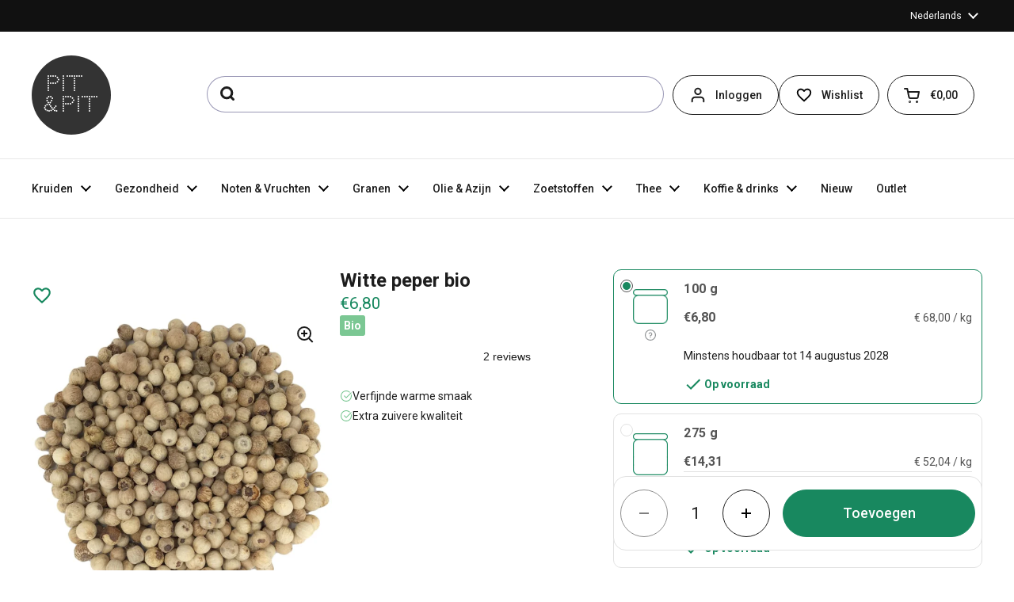

--- FILE ---
content_type: text/html; charset=utf-8
request_url: https://nl.pit-pit.com/collections/keukenkruiden_peper/products/witte-peper-bio
body_size: 73218
content:
<!doctype html><html class="no-js" lang="nl" dir="ltr">
<head>
 
  <meta name="google-site-verification" content="qqss6HgWwoh6nadxBa-guVFyTOy6unnUs81-B2nKsHU" />
  <meta charset="utf-8">
  <meta http-equiv="X-UA-Compatible" content="IE=edge,chrome=1">
  <meta name="viewport" content="width=device-width, initial-scale=1.0, height=device-height, minimum-scale=1.0">
  <script type="text/javascript" src="//widget.trustpilot.com/bootstrap/v5/tp.widget.bootstrap.min.js" async defer></script><link rel="shortcut icon" href="//nl.pit-pit.com/cdn/shop/files/apple-touch-icon.png?crop=center&height=48&v=1731598123&width=48" type="image/png" /><title>Witte peper bio &ndash; Pit&amp;Pit
</title><meta name="description" content="Gemalen witte peperDe rijpe peperbessen worden na de oogst geweekt in water en  gedroogd in de zon, waardoor de buitenschil afvalt en de peperbol wit is. Deze peper heeft een milde, verfijnde en warme warme smaak. Ongemalen verliest de peper heel weinig smaak over de tijd. witte peperbollen van biologische teeltDeze wi">

<meta property="og:site_name" content="Pit&amp;Pit">
<meta property="og:url" content="https://nl.pit-pit.com/products/witte-peper-bio">
<meta property="og:title" content="Witte peper bio">
<meta property="og:type" content="product">
<meta property="og:description" content="Gemalen witte peperDe rijpe peperbessen worden na de oogst geweekt in water en  gedroogd in de zon, waardoor de buitenschil afvalt en de peperbol wit is. Deze peper heeft een milde, verfijnde en warme warme smaak. Ongemalen verliest de peper heel weinig smaak over de tijd. witte peperbollen van biologische teeltDeze wi"><meta property="og:image" content="http://nl.pit-pit.com/cdn/shop/products/5c9e1b3f6407630069693594_d1ea691d-c7a9-4f65-9e10-2045d4591e62.jpg?v=1673054152">
  <meta property="og:image:secure_url" content="https://nl.pit-pit.com/cdn/shop/products/5c9e1b3f6407630069693594_d1ea691d-c7a9-4f65-9e10-2045d4591e62.jpg?v=1673054152">
  <meta property="og:image:width" content="800">
  <meta property="og:image:height" content="800"><meta property="og:price:amount" content="6,80">
  <meta property="og:price:currency" content="EUR"><meta name="twitter:card" content="summary_large_image">
<meta name="twitter:title" content="Witte peper bio">
<meta name="twitter:description" content="Gemalen witte peperDe rijpe peperbessen worden na de oogst geweekt in water en  gedroogd in de zon, waardoor de buitenschil afvalt en de peperbol wit is. Deze peper heeft een milde, verfijnde en warme warme smaak. Ongemalen verliest de peper heel weinig smaak over de tijd. witte peperbollen van biologische teeltDeze wi"><script type="application/ld+json">
  [
    {
      "@context": "https://schema.org",
      "@type": "WebSite",
      "name": "Pit\u0026amp;Pit",
      "url": "https:\/\/nl.pit-pit.com"
    },
    {
      "@context": "https://schema.org",
      "@type": "Organization",
      "name": "Pit\u0026amp;Pit",
      "url": "https:\/\/nl.pit-pit.com"
    }
  ]
</script>

<script type="application/ld+json">
{
  "@context": "https://schema.org",
  "@type": "BreadcrumbList",
  "itemListElement": [
    {
      "@type": "ListItem",
      "position": 1,
      "name": "Pit\u0026amp;Pit",
      "item": "https://nl.pit-pit.com"
    }
        
        
      ,{
          "@type": "ListItem",
          "position": 2,
          "name": "Witte peper",
          "item": "https://nl.pit-pit.com/collections/witte-peper"
        },{
          "@type": "ListItem",
          "position": 3,
          "name": "Witte peper bio",
          "item": "https://nl.pit-pit.com/products/witte-peper-bio"
        }
      
]
}
</script><script type="application/ld+json">
  {
    "@context": "https://schema.org",
    "@type": "Product",
    "name": "Witte peper bio",
    "url": "https:\/\/nl.pit-pit.com\/products\/witte-peper-bio",
    "offers": [{
          "@type" : "Offer","sku": "5c9e1b3f6407630069693593","gtin13": 5055738254787,"availability" : "https://schema.org/InStock",
          "price" : 6.8,
          "priceCurrency" : "EUR",
          "url" : "https:\/\/nl.pit-pit.com\/products\/witte-peper-bio?variant=51105876869449",
          "hasMerchantReturnPolicy": {
            "@type": "MerchantReturnPolicy",
            "returnPolicyCategory": "https://schema.org/Refundable",
            "applicableCountry": ["BE", "NL"],
            "returnPolicyCountry": "BE",
            "returnMethod": ["KeepProduct, ReturnByMail"],
            "merchantReturnDays":"14",
            "refundType": ["FullRefund", "StoreCreditRefund", "ExchangeRefund"]
          }
        },
{
          "@type" : "Offer","sku": "5d4887bbb1c4ef006b10cac0","gtin13": 5055738254794,"availability" : "https://schema.org/InStock",
          "price" : 14.31,
          "priceCurrency" : "EUR",
          "url" : "https:\/\/nl.pit-pit.com\/products\/witte-peper-bio?variant=51105876902217",
          "hasMerchantReturnPolicy": {
            "@type": "MerchantReturnPolicy",
            "returnPolicyCategory": "https://schema.org/Refundable",
            "applicableCountry": ["BE", "NL"],
            "returnPolicyCountry": "BE",
            "returnMethod": ["KeepProduct, ReturnByMail"],
            "merchantReturnDays":"14",
            "refundType": ["FullRefund", "StoreCreditRefund", "ExchangeRefund"]
          }
        },
{
          "@type" : "Offer","sku": "5d4887bbb1c4ef006b10cac0","gtin13": 5055738254794,"availability" : "https://schema.org/InStock",
          "price" : 13.01,
          "priceCurrency" : "EUR",
          "url" : "https:\/\/nl.pit-pit.com\/products\/witte-peper-bio?variant=52625196417353",
          "hasMerchantReturnPolicy": {
            "@type": "MerchantReturnPolicy",
            "returnPolicyCategory": "https://schema.org/Refundable",
            "applicableCountry": ["BE", "NL"],
            "returnPolicyCountry": "BE",
            "returnMethod": ["KeepProduct, ReturnByMail"],
            "merchantReturnDays":"14",
            "refundType": ["FullRefund", "StoreCreditRefund", "ExchangeRefund"]
          }
        }
],
    "brand": {
      "@type": "Brand",
      "name": "Pit\u0026Pit"
    },
    "description": "Gemalen witte peperDe rijpe peperbessen worden na de oogst geweekt in water en  gedroogd in de zon, waardoor de buitenschil afvalt en de peperbol wit is. Deze peper heeft een milde, verfijnde en warme warme smaak. Ongemalen verliest de peper heel weinig smaak over de tijd.\nwitte peperbollen van biologische teeltDeze witte peperbollen zijn van biologische teelt volgens de Europese normen. Dus zonder chemische meststoffen, en zonder gebruik van pesticiden en herbiciden. Daardoor garanderen we extra zuivere kwaliteit. Deze peper is 100% natuurlijk, zonder additieven, of bewaarmiddelen. Onze witte peper wordt verbouwd in Sri Lanka.\nGebruikDeze biologische peper geeft een heerlijke smaak aan witte vis, zeevruchten, stoverijen en aardappelsoep. Ook lekker bij vlees, rijst, pasta, gestoomde groenten en in bechamelsaus.Je maalt de de peper met een molen, of voor nog een beter resultaat in een stenen vijzel.\nIngrediëntenWitte hele peper van biologische teelt, zonder additieven.\nAllergenenDit product bevat geen allergenen\nKan sporen bevatten van: selderij, mosterd, soja.\nDit product wordt verpakt en\/of bewaard in een bedrijf waar ook producten met noten, pinda, mosterd, selderij, gluten, sesam, soja en sulfiet worden verwerkt. Ondanks alle voorzorgen is het mogelijk dat dit product sporen van deze allergenen bevat.\n    \n",
    
      
      
      "category": "Witte peper",
    
    

    "positiveNotes": {
      "@type": "ItemList",
      "itemListElement": [
      
        {
          "@type": "ListItem",
          "position": 1,
          "name": "Verfijnde warme smaak"
        },
      
        {
          "@type": "ListItem",
          "position": 2,
          "name": "Extra zuivere kwaliteit"
        }
      
      ]
    },"sku": "5c9e1b3f6407630069693593",
    "image": {
      "@type": "ImageObject",
      "url": "https:\/\/nl.pit-pit.com\/cdn\/shop\/products\/5c9e1b3f6407630069693594_d1ea691d-c7a9-4f65-9e10-2045d4591e62.jpg?v=1673054152",
      "image": "https:\/\/nl.pit-pit.com\/cdn\/shop\/products\/5c9e1b3f6407630069693594_d1ea691d-c7a9-4f65-9e10-2045d4591e62.jpg?v=1673054152",
      "name": "Witte peper bio",
      "width": "800",
      "height": "800"
    }
  }
  </script>

    <link rel="alternate" hreflang="nl" href="https://nl.pit-pit.com/products/witte-peper-bio">

    <link rel="alternate" hreflang="en" href="https://en.pit-pit.com/products/white-pepper-organic">

    <link rel="alternate" hreflang="de" href="https://de.pit-pit.com/products/weisser-pfeffer-bio">

    <link rel="alternate" hreflang="fr" href="https://fr.pit-pit.com/products/poivre-blanc-bio">
  <link rel="canonical" href="https://nl.pit-pit.com/products/witte-peper-bio">

  <link rel="preconnect" href="https://cdn.shopify.com"><link rel="preconnect" href="https://fonts.shopifycdn.com" crossorigin><link href="//nl.pit-pit.com/cdn/shop/t/87/assets/theme.css?v=123082561682989083231734598534" as="style" rel="preload"><link href="//nl.pit-pit.com/cdn/shop/t/87/assets/section-header.css?v=60049343647148204181732722451" as="style" rel="preload"><link href="//nl.pit-pit.com/cdn/shop/t/87/assets/section-main-product.css?v=3028734548520472341736522030" as="style" rel="preload"><link rel="preload" as="image" href="//nl.pit-pit.com/cdn/shop/products/5c9e1b3f6407630069693594_d1ea691d-c7a9-4f65-9e10-2045d4591e62.jpg?v=1673054152&width=480" imagesrcset="//nl.pit-pit.com/cdn/shop/products/5c9e1b3f6407630069693594_d1ea691d-c7a9-4f65-9e10-2045d4591e62.jpg?v=1673054152&width=240 240w,//nl.pit-pit.com/cdn/shop/products/5c9e1b3f6407630069693594_d1ea691d-c7a9-4f65-9e10-2045d4591e62.jpg?v=1673054152&width=360 360w,//nl.pit-pit.com/cdn/shop/products/5c9e1b3f6407630069693594_d1ea691d-c7a9-4f65-9e10-2045d4591e62.jpg?v=1673054152&width=420 420w,//nl.pit-pit.com/cdn/shop/products/5c9e1b3f6407630069693594_d1ea691d-c7a9-4f65-9e10-2045d4591e62.jpg?v=1673054152&width=480 480w,//nl.pit-pit.com/cdn/shop/products/5c9e1b3f6407630069693594_d1ea691d-c7a9-4f65-9e10-2045d4591e62.jpg?v=1673054152&width=640 640w" imagesizes="(max-width: 767px) calc(100vw - 20px), (max-width: 1360px) 50vw, 620px"><link rel="preload" href="//nl.pit-pit.com/cdn/fonts/roboto/roboto_n9.0c184e6fa23f90226ecbf2340f41a7f829851913.woff2" as="font" type="font/woff2" crossorigin><link rel="preload" href="//nl.pit-pit.com/cdn/fonts/roboto/roboto_n4.2019d890f07b1852f56ce63ba45b2db45d852cba.woff2" as="font" type="font/woff2" crossorigin><style type="text/css">
@font-face {
  font-family: Roboto;
  font-weight: 900;
  font-style: normal;
  font-display: swap;
  src: url("//nl.pit-pit.com/cdn/fonts/roboto/roboto_n9.0c184e6fa23f90226ecbf2340f41a7f829851913.woff2") format("woff2"),
       url("//nl.pit-pit.com/cdn/fonts/roboto/roboto_n9.7211b7d111ec948ac853161b9ab0c32728753cde.woff") format("woff");
}
@font-face {
  font-family: Roboto;
  font-weight: 400;
  font-style: normal;
  font-display: swap;
  src: url("//nl.pit-pit.com/cdn/fonts/roboto/roboto_n4.2019d890f07b1852f56ce63ba45b2db45d852cba.woff2") format("woff2"),
       url("//nl.pit-pit.com/cdn/fonts/roboto/roboto_n4.238690e0007583582327135619c5f7971652fa9d.woff") format("woff");
}
@font-face {
  font-family: Roboto;
  font-weight: 500;
  font-style: normal;
  font-display: swap;
  src: url("//nl.pit-pit.com/cdn/fonts/roboto/roboto_n5.250d51708d76acbac296b0e21ede8f81de4e37aa.woff2") format("woff2"),
       url("//nl.pit-pit.com/cdn/fonts/roboto/roboto_n5.535e8c56f4cbbdea416167af50ab0ff1360a3949.woff") format("woff");
}
@font-face {
  font-family: Roboto;
  font-weight: 400;
  font-style: italic;
  font-display: swap;
  src: url("//nl.pit-pit.com/cdn/fonts/roboto/roboto_i4.57ce898ccda22ee84f49e6b57ae302250655e2d4.woff2") format("woff2"),
       url("//nl.pit-pit.com/cdn/fonts/roboto/roboto_i4.b21f3bd061cbcb83b824ae8c7671a82587b264bf.woff") format("woff");
}




</style>
<style type="text/css">

  :root {

    /* Direction */
    --direction: ltr;

    /* Font variables */

    --font-stack-headings: Roboto, sans-serif;
    --font-weight-headings: 900;
    --font-style-headings: normal;

    --font-stack-body: Roboto, sans-serif;
    --font-weight-body: 400;--font-weight-body-bold: 500;--font-style-body: normal;--font-weight-buttons: var(--font-weight-body-bold);--font-weight-menu: var(--font-weight-body-bold);--base-headings-size: 48;
    --base-headings-line: 1.2;
    --base-body-size: 14;
    --base-body-line: 1.5;

    --base-menu-size: 14;

    /* Color variables */

    --color-background-header: #ffffff;
    --color-secondary-background-header: rgba(29, 29, 29, 0.08);
    --color-opacity-background-header: rgba(255, 255, 255, 0);
    --color-text-header: #1d1d1d;
    --color-foreground-header: #fff;
    --color-accent-header: #18885f;
    --color-foreground-accent-header: #fff;
    --color-borders-header: rgba(29, 29, 29, 0.1);

    --color-background-main: #ffffff;
    --color-secondary-background-main: rgba(29, 29, 29, 0.08);
    --color-third-background-main: rgba(29, 29, 29, 0.04);
    --color-fourth-background-main: rgba(29, 29, 29, 0.02);
    --color-opacity-background-main: rgba(255, 255, 255, 0);
    --color-text-main: #1d1d1d;
    --color-foreground-main: #fff;
    --color-secondary-text-main: rgba(29, 29, 29, 0.62);
    --color-accent-main: #18885f;
    --color-foreground-accent-main: #fff;
    --color-borders-main: rgba(29, 29, 29, 0.15);

    --color-background-cards: #ffffff;
    --color-gradient-cards: ;
    --color-text-cards: #1d1d1d;
    --color-foreground-cards: #fff;
    --color-secondary-text-cards: rgba(29, 29, 29, 0.6);
    --color-accent-cards: #18885f;
    --color-foreground-accent-cards: #fff;
    --color-borders-cards: #e1e1e1;

    --color-background-footer: #ffffff;
    --color-text-footer: #000000;
    --color-accent-footer: #298556;
    --color-borders-footer: rgba(0, 0, 0, 0.15);

    --color-borders-forms-primary: rgba(29, 29, 29, 0.3);
    --color-borders-forms-secondary: rgba(29, 29, 29, 0.6);

    /* Borders */

    --border-width-cards: 1px;
    --border-radius-cards: 16px;
    --border-width-buttons: 1px;
    --border-radius-buttons: 30px;
    --border-width-forms: 1px;
    --border-radius-forms: 5px;

    /* Shadows */
    --shadow-x-cards: 0px;
    --shadow-y-cards: 0px;
    --shadow-blur-cards: 0px;
    --color-shadow-cards: rgba(0,0,0,0);
    --shadow-x-buttons: 0px;
    --shadow-y-buttons: 0px;
    --shadow-blur-buttons: 0px;
    --color-shadow-buttons: #18885f;

    /* Layout */

    --grid-gap-original-base: 12px;
    --container-vertical-space-base: 80px;
    --image-fit-padding: 10%;

  }

  .facets__summary, #main select, .sidebar select, .modal-content select {
    background-image: url('data:image/svg+xml;utf8,<svg width="13" height="8" fill="none" xmlns="http://www.w3.org/2000/svg"><path d="M1.414.086 7.9 6.57 6.485 7.985 0 1.5 1.414.086Z" fill="%231d1d1d"/><path d="M12.985 1.515 6.5 8 5.085 6.586 11.571.101l1.414 1.414Z" fill="%231d1d1d"/></svg>');
  }

  .card .star-rating__stars {
    background-image: url('data:image/svg+xml;utf8,<svg width="20" height="13" viewBox="0 0 14 13" fill="none" xmlns="http://www.w3.org/2000/svg"><path d="m7 0 1.572 4.837h5.085l-4.114 2.99 1.572 4.836L7 9.673l-4.114 2.99 1.571-4.837-4.114-2.99h5.085L7 0Z" stroke="%231d1d1d" stroke-width="1"/></svg>');
  }
  .card .star-rating__stars-active {
    background-image: url('data:image/svg+xml;utf8,<svg width="20" height="13" viewBox="0 0 14 13" fill="none" xmlns="http://www.w3.org/2000/svg"><path d="m7 0 1.572 4.837h5.085l-4.114 2.99 1.572 4.836L7 9.673l-4.114 2.99 1.571-4.837-4.114-2.99h5.085L7 0Z" fill="%231d1d1d" stroke-width="0"/></svg>');
  }

  .star-rating__stars {
    background-image: url('data:image/svg+xml;utf8,<svg width="20" height="13" viewBox="0 0 14 13" fill="none" xmlns="http://www.w3.org/2000/svg"><path d="m7 0 1.572 4.837h5.085l-4.114 2.99 1.572 4.836L7 9.673l-4.114 2.99 1.571-4.837-4.114-2.99h5.085L7 0Z" stroke="%231d1d1d" stroke-width="1"/></svg>');
  }
  .star-rating__stars-active {
    background-image: url('data:image/svg+xml;utf8,<svg width="20" height="13" viewBox="0 0 14 13" fill="none" xmlns="http://www.w3.org/2000/svg"><path d="m7 0 1.572 4.837h5.085l-4.114 2.99 1.572 4.836L7 9.673l-4.114 2.99 1.571-4.837-4.114-2.99h5.085L7 0Z" fill="%231d1d1d" stroke-width="0"/></svg>');
  }

  .product-item {}</style>

<style id="root-height">
  :root {
    --window-height: 100vh;
  }
</style><link href="//nl.pit-pit.com/cdn/shop/t/87/assets/theme.css?v=123082561682989083231734598534" rel="stylesheet" type="text/css" media="all" />
  <link href="//nl.pit-pit.com/cdn/shop/t/87/assets/custom.css?v=152627051174935619701747837405" rel="stylesheet" type="text/css" media="all" />

	<script src='https://cdnjs.cloudflare.com/ajax/libs/jquery/3.6.0/jquery.min.js'></script>
 <script>window.performance && window.performance.mark && window.performance.mark('shopify.content_for_header.start');</script><meta name="google-site-verification" content="XljqpBBpvrrnApOkxtQjYdmYLtJIrhbJLhHnWb1zxrE">
<meta name="facebook-domain-verification" content="tchld91xnbude83q86bweon43ea0va">
<meta name="facebook-domain-verification" content="ure03vukwwxfk8yfw2v5bk8v9vv7io">
<meta name="google-site-verification" content="X1F0vkE_2qQOjvQJ1EVBsOnJLlQzUJUXx8bw-11seI4">
<meta name="google-site-verification" content="mw37CC8pgyeue25-okggPJtHwHpzUm0asaPjlcWaSSc">
<meta id="shopify-digital-wallet" name="shopify-digital-wallet" content="/57624428752/digital_wallets/dialog">
<meta name="shopify-checkout-api-token" content="2376bd7b4c826ff9ed0ec89b4e6d4e39">
<meta id="in-context-paypal-metadata" data-shop-id="57624428752" data-venmo-supported="false" data-environment="production" data-locale="nl_NL" data-paypal-v4="true" data-currency="EUR">
<link rel="alternate" type="application/json+oembed" href="https://nl.pit-pit.com/products/witte-peper-bio.oembed">
<script async="async" src="/checkouts/internal/preloads.js?locale=nl-BE"></script>
<script id="shopify-features" type="application/json">{"accessToken":"2376bd7b4c826ff9ed0ec89b4e6d4e39","betas":["rich-media-storefront-analytics"],"domain":"nl.pit-pit.com","predictiveSearch":true,"shopId":57624428752,"locale":"nl"}</script>
<script>var Shopify = Shopify || {};
Shopify.shop = "pit-pit-b2c.myshopify.com";
Shopify.locale = "nl";
Shopify.currency = {"active":"EUR","rate":"1.0"};
Shopify.country = "BE";
Shopify.theme = {"name":"pit-pit-nl\/main","id":166228689225,"schema_name":"Local","schema_version":"2.3.2","theme_store_id":null,"role":"main"};
Shopify.theme.handle = "null";
Shopify.theme.style = {"id":null,"handle":null};
Shopify.cdnHost = "nl.pit-pit.com/cdn";
Shopify.routes = Shopify.routes || {};
Shopify.routes.root = "/";</script>
<script type="module">!function(o){(o.Shopify=o.Shopify||{}).modules=!0}(window);</script>
<script>!function(o){function n(){var o=[];function n(){o.push(Array.prototype.slice.apply(arguments))}return n.q=o,n}var t=o.Shopify=o.Shopify||{};t.loadFeatures=n(),t.autoloadFeatures=n()}(window);</script>
<script id="shop-js-analytics" type="application/json">{"pageType":"product"}</script>
<script defer="defer" async type="module" src="//nl.pit-pit.com/cdn/shopifycloud/shop-js/modules/v2/client.init-shop-cart-sync_vOV-a8uK.nl.esm.js"></script>
<script defer="defer" async type="module" src="//nl.pit-pit.com/cdn/shopifycloud/shop-js/modules/v2/chunk.common_CJhj07vB.esm.js"></script>
<script defer="defer" async type="module" src="//nl.pit-pit.com/cdn/shopifycloud/shop-js/modules/v2/chunk.modal_CUgVXUZf.esm.js"></script>
<script type="module">
  await import("//nl.pit-pit.com/cdn/shopifycloud/shop-js/modules/v2/client.init-shop-cart-sync_vOV-a8uK.nl.esm.js");
await import("//nl.pit-pit.com/cdn/shopifycloud/shop-js/modules/v2/chunk.common_CJhj07vB.esm.js");
await import("//nl.pit-pit.com/cdn/shopifycloud/shop-js/modules/v2/chunk.modal_CUgVXUZf.esm.js");

  window.Shopify.SignInWithShop?.initShopCartSync?.({"fedCMEnabled":true,"windoidEnabled":true});

</script>
<script>(function() {
  var isLoaded = false;
  function asyncLoad() {
    if (isLoaded) return;
    isLoaded = true;
    var urls = ["https:\/\/connector-app.dhlparcel.nl\/scripts\/shopify.js?shop=pit-pit-b2c.myshopify.com","https:\/\/ecommplugins-scripts.trustpilot.com\/v2.1\/js\/header.min.js?settings=eyJrZXkiOiI2VDdndUJtc2l4ZDZ6OG51IiwicyI6ImVhbiJ9\u0026v=2.5\u0026shop=pit-pit-b2c.myshopify.com","https:\/\/ecommplugins-trustboxsettings.trustpilot.com\/pit-pit-b2c.myshopify.com.js?settings=1744287738135\u0026shop=pit-pit-b2c.myshopify.com","https:\/\/widget.trustpilot.com\/bootstrap\/v5\/tp.widget.sync.bootstrap.min.js?shop=pit-pit-b2c.myshopify.com","https:\/\/static.klaviyo.com\/onsite\/js\/klaviyo.js?company_id=YtmYBP\u0026shop=pit-pit-b2c.myshopify.com","https:\/\/static.klaviyo.com\/onsite\/js\/klaviyo.js?company_id=YtmYBP\u0026shop=pit-pit-b2c.myshopify.com","https:\/\/static.klaviyo.com\/onsite\/js\/klaviyo.js?company_id=YtmYBP\u0026shop=pit-pit-b2c.myshopify.com","https:\/\/static.klaviyo.com\/onsite\/js\/klaviyo.js?company_id=YtmYBP\u0026shop=pit-pit-b2c.myshopify.com","https:\/\/static.klaviyo.com\/onsite\/js\/klaviyo.js?company_id=YtmYBP\u0026shop=pit-pit-b2c.myshopify.com","https:\/\/static.klaviyo.com\/onsite\/js\/klaviyo.js?company_id=YtmYBP\u0026shop=pit-pit-b2c.myshopify.com","https:\/\/static.klaviyo.com\/onsite\/js\/klaviyo.js?company_id=YtmYBP\u0026shop=pit-pit-b2c.myshopify.com","https:\/\/static.klaviyo.com\/onsite\/js\/klaviyo.js?company_id=YtmYBP\u0026shop=pit-pit-b2c.myshopify.com","\/\/cdn.shopify.com\/proxy\/8c831db9358a76d2384bf453a7c1e9d4247910430c05fe802c763d274b0c7bd5\/api.goaffpro.com\/loader.js?shop=pit-pit-b2c.myshopify.com\u0026sp-cache-control=cHVibGljLCBtYXgtYWdlPTkwMA","https:\/\/ecommplugins-scripts.trustpilot.com\/v2.1\/js\/success.min.js?settings=eyJrZXkiOiI2VDdndUJtc2l4ZDZ6OG51IiwicyI6ImVhbiIsInQiOlsib3JkZXJzL3BhaWQiLCJ0cnVzdHBpbG90T3JkZXJDb25maXJtZWQiXSwidiI6IiIsImEiOiJTaG9waWZ5LTIwMjEtMDQifQ==\u0026shop=pit-pit-b2c.myshopify.com"];
    for (var i = 0; i < urls.length; i++) {
      var s = document.createElement('script');
      s.type = 'text/javascript';
      s.async = true;
      s.src = urls[i];
      var x = document.getElementsByTagName('script')[0];
      x.parentNode.insertBefore(s, x);
    }
  };
  if(window.attachEvent) {
    window.attachEvent('onload', asyncLoad);
  } else {
    window.addEventListener('load', asyncLoad, false);
  }
})();</script>
<script id="__st">var __st={"a":57624428752,"offset":3600,"reqid":"da869d9c-72a1-493f-a308-d48657507f4b-1769981694","pageurl":"nl.pit-pit.com\/collections\/keukenkruiden_peper\/products\/witte-peper-bio","u":"826d66dab9f2","p":"product","rtyp":"product","rid":6710872801488};</script>
<script>window.ShopifyPaypalV4VisibilityTracking = true;</script>
<script id="captcha-bootstrap">!function(){'use strict';const t='contact',e='account',n='new_comment',o=[[t,t],['blogs',n],['comments',n],[t,'customer']],c=[[e,'customer_login'],[e,'guest_login'],[e,'recover_customer_password'],[e,'create_customer']],r=t=>t.map((([t,e])=>`form[action*='/${t}']:not([data-nocaptcha='true']) input[name='form_type'][value='${e}']`)).join(','),a=t=>()=>t?[...document.querySelectorAll(t)].map((t=>t.form)):[];function s(){const t=[...o],e=r(t);return a(e)}const i='password',u='form_key',d=['recaptcha-v3-token','g-recaptcha-response','h-captcha-response',i],f=()=>{try{return window.sessionStorage}catch{return}},m='__shopify_v',_=t=>t.elements[u];function p(t,e,n=!1){try{const o=window.sessionStorage,c=JSON.parse(o.getItem(e)),{data:r}=function(t){const{data:e,action:n}=t;return t[m]||n?{data:e,action:n}:{data:t,action:n}}(c);for(const[e,n]of Object.entries(r))t.elements[e]&&(t.elements[e].value=n);n&&o.removeItem(e)}catch(o){console.error('form repopulation failed',{error:o})}}const l='form_type',E='cptcha';function T(t){t.dataset[E]=!0}const w=window,h=w.document,L='Shopify',v='ce_forms',y='captcha';let A=!1;((t,e)=>{const n=(g='f06e6c50-85a8-45c8-87d0-21a2b65856fe',I='https://cdn.shopify.com/shopifycloud/storefront-forms-hcaptcha/ce_storefront_forms_captcha_hcaptcha.v1.5.2.iife.js',D={infoText:'Beschermd door hCaptcha',privacyText:'Privacy',termsText:'Voorwaarden'},(t,e,n)=>{const o=w[L][v],c=o.bindForm;if(c)return c(t,g,e,D).then(n);var r;o.q.push([[t,g,e,D],n]),r=I,A||(h.body.append(Object.assign(h.createElement('script'),{id:'captcha-provider',async:!0,src:r})),A=!0)});var g,I,D;w[L]=w[L]||{},w[L][v]=w[L][v]||{},w[L][v].q=[],w[L][y]=w[L][y]||{},w[L][y].protect=function(t,e){n(t,void 0,e),T(t)},Object.freeze(w[L][y]),function(t,e,n,w,h,L){const[v,y,A,g]=function(t,e,n){const i=e?o:[],u=t?c:[],d=[...i,...u],f=r(d),m=r(i),_=r(d.filter((([t,e])=>n.includes(e))));return[a(f),a(m),a(_),s()]}(w,h,L),I=t=>{const e=t.target;return e instanceof HTMLFormElement?e:e&&e.form},D=t=>v().includes(t);t.addEventListener('submit',(t=>{const e=I(t);if(!e)return;const n=D(e)&&!e.dataset.hcaptchaBound&&!e.dataset.recaptchaBound,o=_(e),c=g().includes(e)&&(!o||!o.value);(n||c)&&t.preventDefault(),c&&!n&&(function(t){try{if(!f())return;!function(t){const e=f();if(!e)return;const n=_(t);if(!n)return;const o=n.value;o&&e.removeItem(o)}(t);const e=Array.from(Array(32),(()=>Math.random().toString(36)[2])).join('');!function(t,e){_(t)||t.append(Object.assign(document.createElement('input'),{type:'hidden',name:u})),t.elements[u].value=e}(t,e),function(t,e){const n=f();if(!n)return;const o=[...t.querySelectorAll(`input[type='${i}']`)].map((({name:t})=>t)),c=[...d,...o],r={};for(const[a,s]of new FormData(t).entries())c.includes(a)||(r[a]=s);n.setItem(e,JSON.stringify({[m]:1,action:t.action,data:r}))}(t,e)}catch(e){console.error('failed to persist form',e)}}(e),e.submit())}));const S=(t,e)=>{t&&!t.dataset[E]&&(n(t,e.some((e=>e===t))),T(t))};for(const o of['focusin','change'])t.addEventListener(o,(t=>{const e=I(t);D(e)&&S(e,y())}));const B=e.get('form_key'),M=e.get(l),P=B&&M;t.addEventListener('DOMContentLoaded',(()=>{const t=y();if(P)for(const e of t)e.elements[l].value===M&&p(e,B);[...new Set([...A(),...v().filter((t=>'true'===t.dataset.shopifyCaptcha))])].forEach((e=>S(e,t)))}))}(h,new URLSearchParams(w.location.search),n,t,e,['guest_login'])})(!0,!0)}();</script>
<script integrity="sha256-4kQ18oKyAcykRKYeNunJcIwy7WH5gtpwJnB7kiuLZ1E=" data-source-attribution="shopify.loadfeatures" defer="defer" src="//nl.pit-pit.com/cdn/shopifycloud/storefront/assets/storefront/load_feature-a0a9edcb.js" crossorigin="anonymous"></script>
<script data-source-attribution="shopify.dynamic_checkout.dynamic.init">var Shopify=Shopify||{};Shopify.PaymentButton=Shopify.PaymentButton||{isStorefrontPortableWallets:!0,init:function(){window.Shopify.PaymentButton.init=function(){};var t=document.createElement("script");t.src="https://nl.pit-pit.com/cdn/shopifycloud/portable-wallets/latest/portable-wallets.nl.js",t.type="module",document.head.appendChild(t)}};
</script>
<script data-source-attribution="shopify.dynamic_checkout.buyer_consent">
  function portableWalletsHideBuyerConsent(e){var t=document.getElementById("shopify-buyer-consent"),n=document.getElementById("shopify-subscription-policy-button");t&&n&&(t.classList.add("hidden"),t.setAttribute("aria-hidden","true"),n.removeEventListener("click",e))}function portableWalletsShowBuyerConsent(e){var t=document.getElementById("shopify-buyer-consent"),n=document.getElementById("shopify-subscription-policy-button");t&&n&&(t.classList.remove("hidden"),t.removeAttribute("aria-hidden"),n.addEventListener("click",e))}window.Shopify?.PaymentButton&&(window.Shopify.PaymentButton.hideBuyerConsent=portableWalletsHideBuyerConsent,window.Shopify.PaymentButton.showBuyerConsent=portableWalletsShowBuyerConsent);
</script>
<script data-source-attribution="shopify.dynamic_checkout.cart.bootstrap">document.addEventListener("DOMContentLoaded",(function(){function t(){return document.querySelector("shopify-accelerated-checkout-cart, shopify-accelerated-checkout")}if(t())Shopify.PaymentButton.init();else{new MutationObserver((function(e,n){t()&&(Shopify.PaymentButton.init(),n.disconnect())})).observe(document.body,{childList:!0,subtree:!0})}}));
</script>
<link id="shopify-accelerated-checkout-styles" rel="stylesheet" media="screen" href="https://nl.pit-pit.com/cdn/shopifycloud/portable-wallets/latest/accelerated-checkout-backwards-compat.css" crossorigin="anonymous">
<style id="shopify-accelerated-checkout-cart">
        #shopify-buyer-consent {
  margin-top: 1em;
  display: inline-block;
  width: 100%;
}

#shopify-buyer-consent.hidden {
  display: none;
}

#shopify-subscription-policy-button {
  background: none;
  border: none;
  padding: 0;
  text-decoration: underline;
  font-size: inherit;
  cursor: pointer;
}

#shopify-subscription-policy-button::before {
  box-shadow: none;
}

      </style>

<script>window.performance && window.performance.mark && window.performance.mark('shopify.content_for_header.end');</script>

  <script>
    const rbi = [];
    const ribSetSize = (img) => {
      if ( img.offsetWidth / img.dataset.ratio < img.offsetHeight ) {
        img.setAttribute('sizes', `${Math.ceil(img.offsetHeight * img.dataset.ratio)}px`);
      } else {
        img.setAttribute('sizes', `${Math.ceil(img.offsetWidth)}px`);
      }
    }
    const debounce = (fn, wait) => {
      let t;
      return (...args) => {
        clearTimeout(t);
        t = setTimeout(() => fn.apply(this, args), wait);
      };
    }
    window.KEYCODES = {
      TAB: 9,
      ESC: 27,
      DOWN: 40,
      RIGHT: 39,
      UP: 38,
      LEFT: 37,
      RETURN: 13
    };
    window.addEventListener('resize', debounce(()=>{
      for ( let img of rbi ) {
        ribSetSize(img);
      }
    }, 250));
  </script><noscript>
    <link rel="stylesheet" defer href="//nl.pit-pit.com/cdn/shop/t/87/assets/theme-noscript.css?v=143499523122431679711728653742">
  </noscript>



<!-- BEGIN app block: shopify://apps/consentmo-gdpr/blocks/gdpr_cookie_consent/4fbe573f-a377-4fea-9801-3ee0858cae41 -->


<!-- END app block --><!-- BEGIN app block: shopify://apps/easy-tag-gtm-data-layer/blocks/datalayer-embed-block/be308f3f-c82d-4290-b187-8561d4a8782a --><script>(function(w, d) {var f = d.getElementsByTagName('script')[0];var s = d.createElement('script');s.async = true;s.src = "https:\/\/cdn.shopify.com\/extensions\/9d4b20e8-14f7-4a65-86dc-eaa196dcf826\/2.1.0\/assets\/tidl-2.1.0.min.js";s.onload = function() {window.TAGinstall.init({"data_layer": {"model": "legacy","item_id_selector": "sku|variant_id"},"events":{"device_data":true,"user_data":true,"cart_data":true,"collections":true,"product_click":true,"product":true,"add_to_cart":true,"remove_from_cart":true,"login":true,"register":true,"search":true},"currency":"EUR","gtm_container_id":"GTM-N9G6VRM",}, {
   "_internal": {},"contextData": {"page": {"type":"product"}
   },"cartData" : {"pageType":"product","items": [],"total":0.0,"currency":"EUR"},"productData": {"currency":"EUR","items": [{"name":"Witte peper bio","brand":"Pit\u0026Pit","category":"","variant":"100 g \/ 1","sku":"5c9e1b3f6407630069693593","barcode":"5055738254787","price":6.8,"compare_at_price":0.0,"product_id":"6710872801488","variant_id":"51105876869449","image":"\/\/nl.pit-pit.com\/cdn\/shop\/products\/5c9e1b3f6407630069693594_d1ea691d-c7a9-4f65-9e10-2045d4591e62.jpg?v=1673054152","variants": [{"id":"51105876869449","name":"100 g \/ 1","sku":"5c9e1b3f6407630069693593","price":6.8,"compare_at_price":0.0},{"id":"51105876902217","name":"275 g \/ 1","sku":"5d4887bbb1c4ef006b10cac0","price":14.31,"compare_at_price":0.0},{"id":"52625196417353","name":"275 g \/ 3","sku":"5d4887bbb1c4ef006b10cac0","price":13.01,"compare_at_price":0.0}],
"handle":"witte-peper-bio"}]
       }});


    };
    f.parentNode.insertBefore(s, f);
})(window, document);
</script>
<!-- Google Tag Manager -->
<script>(function(w,d,s,l,i){w[l]=w[l]||[];w[l].push({'gtm.start':
new Date().getTime(),event:'gtm.js'});var f=d.getElementsByTagName(s)[0],
j=d.createElement(s),dl=l!='dataLayer'?'&l='+l:'';j.async=true;j.src=
'https://www.googletagmanager.com/gtm.js?id='+i+dl;f.parentNode.insertBefore(j,f);
})(window,document,'script','dataLayer','GTM-N9G6VRM');</script>
<!-- End Google Tag Manager -->

<!-- END app block --><!-- BEGIN app block: shopify://apps/pagefly-page-builder/blocks/app-embed/83e179f7-59a0-4589-8c66-c0dddf959200 -->

<!-- BEGIN app snippet: pagefly-cro-ab-testing-main -->







<script>
  ;(function () {
    const url = new URL(window.location)
    const viewParam = url.searchParams.get('view')
    if (viewParam && viewParam.includes('variant-pf-')) {
      url.searchParams.set('pf_v', viewParam)
      url.searchParams.delete('view')
      window.history.replaceState({}, '', url)
    }
  })()
</script>



<script type='module'>
  
  window.PAGEFLY_CRO = window.PAGEFLY_CRO || {}

  window.PAGEFLY_CRO['data_debug'] = {
    original_template_suffix: "all_products",
    allow_ab_test: false,
    ab_test_start_time: 0,
    ab_test_end_time: 0,
    today_date_time: 1769981694000,
  }
  window.PAGEFLY_CRO['GA4'] = { enabled: false}
</script>

<!-- END app snippet -->








  <script src='https://cdn.shopify.com/extensions/019bf883-1122-7445-9dca-5d60e681c2c8/pagefly-page-builder-216/assets/pagefly-helper.js' defer='defer'></script>

  <script src='https://cdn.shopify.com/extensions/019bf883-1122-7445-9dca-5d60e681c2c8/pagefly-page-builder-216/assets/pagefly-general-helper.js' defer='defer'></script>

  <script src='https://cdn.shopify.com/extensions/019bf883-1122-7445-9dca-5d60e681c2c8/pagefly-page-builder-216/assets/pagefly-snap-slider.js' defer='defer'></script>

  <script src='https://cdn.shopify.com/extensions/019bf883-1122-7445-9dca-5d60e681c2c8/pagefly-page-builder-216/assets/pagefly-slideshow-v3.js' defer='defer'></script>

  <script src='https://cdn.shopify.com/extensions/019bf883-1122-7445-9dca-5d60e681c2c8/pagefly-page-builder-216/assets/pagefly-slideshow-v4.js' defer='defer'></script>

  <script src='https://cdn.shopify.com/extensions/019bf883-1122-7445-9dca-5d60e681c2c8/pagefly-page-builder-216/assets/pagefly-glider.js' defer='defer'></script>

  <script src='https://cdn.shopify.com/extensions/019bf883-1122-7445-9dca-5d60e681c2c8/pagefly-page-builder-216/assets/pagefly-slideshow-v1-v2.js' defer='defer'></script>

  <script src='https://cdn.shopify.com/extensions/019bf883-1122-7445-9dca-5d60e681c2c8/pagefly-page-builder-216/assets/pagefly-product-media.js' defer='defer'></script>

  <script src='https://cdn.shopify.com/extensions/019bf883-1122-7445-9dca-5d60e681c2c8/pagefly-page-builder-216/assets/pagefly-product.js' defer='defer'></script>


<script id='pagefly-helper-data' type='application/json'>
  {
    "page_optimization": {
      "assets_prefetching": false
    },
    "elements_asset_mapper": {
      "Accordion": "https://cdn.shopify.com/extensions/019bf883-1122-7445-9dca-5d60e681c2c8/pagefly-page-builder-216/assets/pagefly-accordion.js",
      "Accordion3": "https://cdn.shopify.com/extensions/019bf883-1122-7445-9dca-5d60e681c2c8/pagefly-page-builder-216/assets/pagefly-accordion3.js",
      "CountDown": "https://cdn.shopify.com/extensions/019bf883-1122-7445-9dca-5d60e681c2c8/pagefly-page-builder-216/assets/pagefly-countdown.js",
      "GMap1": "https://cdn.shopify.com/extensions/019bf883-1122-7445-9dca-5d60e681c2c8/pagefly-page-builder-216/assets/pagefly-gmap.js",
      "GMap2": "https://cdn.shopify.com/extensions/019bf883-1122-7445-9dca-5d60e681c2c8/pagefly-page-builder-216/assets/pagefly-gmap.js",
      "GMapBasicV2": "https://cdn.shopify.com/extensions/019bf883-1122-7445-9dca-5d60e681c2c8/pagefly-page-builder-216/assets/pagefly-gmap.js",
      "GMapAdvancedV2": "https://cdn.shopify.com/extensions/019bf883-1122-7445-9dca-5d60e681c2c8/pagefly-page-builder-216/assets/pagefly-gmap.js",
      "HTML.Video": "https://cdn.shopify.com/extensions/019bf883-1122-7445-9dca-5d60e681c2c8/pagefly-page-builder-216/assets/pagefly-htmlvideo.js",
      "HTML.Video2": "https://cdn.shopify.com/extensions/019bf883-1122-7445-9dca-5d60e681c2c8/pagefly-page-builder-216/assets/pagefly-htmlvideo2.js",
      "HTML.Video3": "https://cdn.shopify.com/extensions/019bf883-1122-7445-9dca-5d60e681c2c8/pagefly-page-builder-216/assets/pagefly-htmlvideo2.js",
      "BackgroundVideo": "https://cdn.shopify.com/extensions/019bf883-1122-7445-9dca-5d60e681c2c8/pagefly-page-builder-216/assets/pagefly-htmlvideo2.js",
      "Instagram": "https://cdn.shopify.com/extensions/019bf883-1122-7445-9dca-5d60e681c2c8/pagefly-page-builder-216/assets/pagefly-instagram.js",
      "Instagram2": "https://cdn.shopify.com/extensions/019bf883-1122-7445-9dca-5d60e681c2c8/pagefly-page-builder-216/assets/pagefly-instagram.js",
      "Insta3": "https://cdn.shopify.com/extensions/019bf883-1122-7445-9dca-5d60e681c2c8/pagefly-page-builder-216/assets/pagefly-instagram3.js",
      "Tabs": "https://cdn.shopify.com/extensions/019bf883-1122-7445-9dca-5d60e681c2c8/pagefly-page-builder-216/assets/pagefly-tab.js",
      "Tabs3": "https://cdn.shopify.com/extensions/019bf883-1122-7445-9dca-5d60e681c2c8/pagefly-page-builder-216/assets/pagefly-tab3.js",
      "ProductBox": "https://cdn.shopify.com/extensions/019bf883-1122-7445-9dca-5d60e681c2c8/pagefly-page-builder-216/assets/pagefly-cart.js",
      "FBPageBox2": "https://cdn.shopify.com/extensions/019bf883-1122-7445-9dca-5d60e681c2c8/pagefly-page-builder-216/assets/pagefly-facebook.js",
      "FBLikeButton2": "https://cdn.shopify.com/extensions/019bf883-1122-7445-9dca-5d60e681c2c8/pagefly-page-builder-216/assets/pagefly-facebook.js",
      "TwitterFeed2": "https://cdn.shopify.com/extensions/019bf883-1122-7445-9dca-5d60e681c2c8/pagefly-page-builder-216/assets/pagefly-twitter.js",
      "Paragraph4": "https://cdn.shopify.com/extensions/019bf883-1122-7445-9dca-5d60e681c2c8/pagefly-page-builder-216/assets/pagefly-paragraph4.js",

      "AliReviews": "https://cdn.shopify.com/extensions/019bf883-1122-7445-9dca-5d60e681c2c8/pagefly-page-builder-216/assets/pagefly-3rd-elements.js",
      "BackInStock": "https://cdn.shopify.com/extensions/019bf883-1122-7445-9dca-5d60e681c2c8/pagefly-page-builder-216/assets/pagefly-3rd-elements.js",
      "GloboBackInStock": "https://cdn.shopify.com/extensions/019bf883-1122-7445-9dca-5d60e681c2c8/pagefly-page-builder-216/assets/pagefly-3rd-elements.js",
      "GrowaveWishlist": "https://cdn.shopify.com/extensions/019bf883-1122-7445-9dca-5d60e681c2c8/pagefly-page-builder-216/assets/pagefly-3rd-elements.js",
      "InfiniteOptionsShopPad": "https://cdn.shopify.com/extensions/019bf883-1122-7445-9dca-5d60e681c2c8/pagefly-page-builder-216/assets/pagefly-3rd-elements.js",
      "InkybayProductPersonalizer": "https://cdn.shopify.com/extensions/019bf883-1122-7445-9dca-5d60e681c2c8/pagefly-page-builder-216/assets/pagefly-3rd-elements.js",
      "LimeSpot": "https://cdn.shopify.com/extensions/019bf883-1122-7445-9dca-5d60e681c2c8/pagefly-page-builder-216/assets/pagefly-3rd-elements.js",
      "Loox": "https://cdn.shopify.com/extensions/019bf883-1122-7445-9dca-5d60e681c2c8/pagefly-page-builder-216/assets/pagefly-3rd-elements.js",
      "Opinew": "https://cdn.shopify.com/extensions/019bf883-1122-7445-9dca-5d60e681c2c8/pagefly-page-builder-216/assets/pagefly-3rd-elements.js",
      "Powr": "https://cdn.shopify.com/extensions/019bf883-1122-7445-9dca-5d60e681c2c8/pagefly-page-builder-216/assets/pagefly-3rd-elements.js",
      "ProductReviews": "https://cdn.shopify.com/extensions/019bf883-1122-7445-9dca-5d60e681c2c8/pagefly-page-builder-216/assets/pagefly-3rd-elements.js",
      "PushOwl": "https://cdn.shopify.com/extensions/019bf883-1122-7445-9dca-5d60e681c2c8/pagefly-page-builder-216/assets/pagefly-3rd-elements.js",
      "ReCharge": "https://cdn.shopify.com/extensions/019bf883-1122-7445-9dca-5d60e681c2c8/pagefly-page-builder-216/assets/pagefly-3rd-elements.js",
      "Rivyo": "https://cdn.shopify.com/extensions/019bf883-1122-7445-9dca-5d60e681c2c8/pagefly-page-builder-216/assets/pagefly-3rd-elements.js",
      "TrackingMore": "https://cdn.shopify.com/extensions/019bf883-1122-7445-9dca-5d60e681c2c8/pagefly-page-builder-216/assets/pagefly-3rd-elements.js",
      "Vitals": "https://cdn.shopify.com/extensions/019bf883-1122-7445-9dca-5d60e681c2c8/pagefly-page-builder-216/assets/pagefly-3rd-elements.js",
      "Wiser": "https://cdn.shopify.com/extensions/019bf883-1122-7445-9dca-5d60e681c2c8/pagefly-page-builder-216/assets/pagefly-3rd-elements.js"
    },
    "custom_elements_mapper": {
      "pf-click-action-element": "https://cdn.shopify.com/extensions/019bf883-1122-7445-9dca-5d60e681c2c8/pagefly-page-builder-216/assets/pagefly-click-action-element.js",
      "pf-dialog-element": "https://cdn.shopify.com/extensions/019bf883-1122-7445-9dca-5d60e681c2c8/pagefly-page-builder-216/assets/pagefly-dialog-element.js"
    }
  }
</script>


<!-- END app block --><!-- BEGIN app block: shopify://apps/microsoft-clarity/blocks/clarity_js/31c3d126-8116-4b4a-8ba1-baeda7c4aeea -->
<script type="text/javascript">
  (function (c, l, a, r, i, t, y) {
    c[a] = c[a] || function () { (c[a].q = c[a].q || []).push(arguments); };
    t = l.createElement(r); t.async = 1; t.src = "https://www.clarity.ms/tag/" + i + "?ref=shopify";
    y = l.getElementsByTagName(r)[0]; y.parentNode.insertBefore(t, y);

    c.Shopify.loadFeatures([{ name: "consent-tracking-api", version: "0.1" }], error => {
      if (error) {
        console.error("Error loading Shopify features:", error);
        return;
      }

      c[a]('consentv2', {
        ad_Storage: c.Shopify.customerPrivacy.marketingAllowed() ? "granted" : "denied",
        analytics_Storage: c.Shopify.customerPrivacy.analyticsProcessingAllowed() ? "granted" : "denied",
      });
    });

    l.addEventListener("visitorConsentCollected", function (e) {
      c[a]('consentv2', {
        ad_Storage: e.detail.marketingAllowed ? "granted" : "denied",
        analytics_Storage: e.detail.analyticsAllowed ? "granted" : "denied",
      });
    });
  })(window, document, "clarity", "script", "st5sep055l");
</script>



<!-- END app block --><!-- BEGIN app block: shopify://apps/loyalty-rewards-and-referrals/blocks/embed-sdk/6f172e67-4106-4ac0-89c5-b32a069b3101 -->

<style
  type='text/css'
  data-lion-app-styles='main'
  data-lion-app-styles-settings='{&quot;disableBundledCSS&quot;:false,&quot;disableBundledFonts&quot;:false,&quot;useClassIsolator&quot;:false}'
></style>

<!-- loyaltylion.snippet.version=2c51eebe71+8174 -->

<script>
  
  !function(t,n){function o(n){var o=t.getElementsByTagName("script")[0],i=t.createElement("script");i.src=n,i.crossOrigin="",o.parentNode.insertBefore(i,o)}if(!n.isLoyaltyLion){window.loyaltylion=n,void 0===window.lion&&(window.lion=n),n.version=2,n.isLoyaltyLion=!0;var i=new Date,e=i.getFullYear().toString()+i.getMonth().toString()+i.getDate().toString();o("https://sdk.loyaltylion.net/static/2/loader.js?t="+e);var r=!1;n.init=function(t){if(r)throw new Error("Cannot call lion.init more than once");r=!0;var a=n._token=t.token;if(!a)throw new Error("Token must be supplied to lion.init");for(var l=[],s="_push configure bootstrap shutdown on removeListener authenticateCustomer".split(" "),c=0;c<s.length;c+=1)!function(t,n){t[n]=function(){l.push([n,Array.prototype.slice.call(arguments,0)])}}(n,s[c]);o("https://sdk.loyaltylion.net/sdk/start/"+a+".js?t="+e+i.getHours().toString()),n._initData=t,n._buffer=l}}}(document,window.loyaltylion||[]);

  
    
      loyaltylion.init(
        { token: "89f489b0fd0ed027d65425f786ea6814" }
      );
    
  

  loyaltylion.configure({
    disableBundledCSS: false,
    disableBundledFonts: false,
    useClassIsolator: false,
  })

  
</script>



<!-- END app block --><!-- BEGIN app block: shopify://apps/klaviyo-email-marketing-sms/blocks/klaviyo-onsite-embed/2632fe16-c075-4321-a88b-50b567f42507 -->












  <script async src="https://static.klaviyo.com/onsite/js/YtmYBP/klaviyo.js?company_id=YtmYBP"></script>
  <script>!function(){if(!window.klaviyo){window._klOnsite=window._klOnsite||[];try{window.klaviyo=new Proxy({},{get:function(n,i){return"push"===i?function(){var n;(n=window._klOnsite).push.apply(n,arguments)}:function(){for(var n=arguments.length,o=new Array(n),w=0;w<n;w++)o[w]=arguments[w];var t="function"==typeof o[o.length-1]?o.pop():void 0,e=new Promise((function(n){window._klOnsite.push([i].concat(o,[function(i){t&&t(i),n(i)}]))}));return e}}})}catch(n){window.klaviyo=window.klaviyo||[],window.klaviyo.push=function(){var n;(n=window._klOnsite).push.apply(n,arguments)}}}}();</script>

  
    <script id="viewed_product">
      if (item == null) {
        var _learnq = _learnq || [];

        var MetafieldReviews = null
        var MetafieldYotpoRating = null
        var MetafieldYotpoCount = null
        var MetafieldLooxRating = null
        var MetafieldLooxCount = null
        var okendoProduct = null
        var okendoProductReviewCount = null
        var okendoProductReviewAverageValue = null
        try {
          // The following fields are used for Customer Hub recently viewed in order to add reviews.
          // This information is not part of __kla_viewed. Instead, it is part of __kla_viewed_reviewed_items
          MetafieldReviews = {};
          MetafieldYotpoRating = null
          MetafieldYotpoCount = null
          MetafieldLooxRating = null
          MetafieldLooxCount = null

          okendoProduct = null
          // If the okendo metafield is not legacy, it will error, which then requires the new json formatted data
          if (okendoProduct && 'error' in okendoProduct) {
            okendoProduct = null
          }
          okendoProductReviewCount = okendoProduct ? okendoProduct.reviewCount : null
          okendoProductReviewAverageValue = okendoProduct ? okendoProduct.reviewAverageValue : null
        } catch (error) {
          console.error('Error in Klaviyo onsite reviews tracking:', error);
        }

        var item = {
          Name: "Witte peper bio",
          ProductID: 6710872801488,
          Categories: ["all products","Biologische keukenkruiden","Keukenkruiden","Kruiden van A tot Z","Meest verkocht","Peper","Witte peper"],
          ImageURL: "https://nl.pit-pit.com/cdn/shop/products/5c9e1b3f6407630069693594_d1ea691d-c7a9-4f65-9e10-2045d4591e62_grande.jpg?v=1673054152",
          URL: "https://nl.pit-pit.com/products/witte-peper-bio",
          Brand: "Pit\u0026Pit",
          Price: "€6,80",
          Value: "6,80",
          CompareAtPrice: "€0,00"
        };
        _learnq.push(['track', 'Viewed Product', item]);
        _learnq.push(['trackViewedItem', {
          Title: item.Name,
          ItemId: item.ProductID,
          Categories: item.Categories,
          ImageUrl: item.ImageURL,
          Url: item.URL,
          Metadata: {
            Brand: item.Brand,
            Price: item.Price,
            Value: item.Value,
            CompareAtPrice: item.CompareAtPrice
          },
          metafields:{
            reviews: MetafieldReviews,
            yotpo:{
              rating: MetafieldYotpoRating,
              count: MetafieldYotpoCount,
            },
            loox:{
              rating: MetafieldLooxRating,
              count: MetafieldLooxCount,
            },
            okendo: {
              rating: okendoProductReviewAverageValue,
              count: okendoProductReviewCount,
            }
          }
        }]);
      }
    </script>
  




  <script>
    window.klaviyoReviewsProductDesignMode = false
  </script>



  <!-- BEGIN app snippet: customer-hub-data --><script>
  if (!window.customerHub) {
    window.customerHub = {};
  }
  window.customerHub.storefrontRoutes = {
    login: "/account/login?return_url=%2F%23k-hub",
    register: "/account/register?return_url=%2F%23k-hub",
    logout: "/account/logout",
    profile: "/account",
    addresses: "/account/addresses",
  };
  
  window.customerHub.userId = null;
  
  window.customerHub.storeDomain = "pit-pit-b2c.myshopify.com";

  
    window.customerHub.activeProduct = {
      name: "Witte peper bio",
      category: null,
      imageUrl: "https://nl.pit-pit.com/cdn/shop/products/5c9e1b3f6407630069693594_d1ea691d-c7a9-4f65-9e10-2045d4591e62_grande.jpg?v=1673054152",
      id: "6710872801488",
      link: "https://nl.pit-pit.com/products/witte-peper-bio",
      variants: [
        
          {
            id: "51105876869449",
            
            imageUrl: null,
            
            price: "680",
            currency: "EUR",
            availableForSale: true,
            title: "100 g \/ 1",
          },
        
          {
            id: "51105876902217",
            
            imageUrl: null,
            
            price: "1431",
            currency: "EUR",
            availableForSale: true,
            title: "275 g \/ 1",
          },
        
          {
            id: "52625196417353",
            
            imageUrl: null,
            
            price: "1301",
            currency: "EUR",
            availableForSale: true,
            title: "275 g \/ 3",
          },
        
      ],
    };
    window.customerHub.activeProduct.variants.forEach((variant) => {
        
        variant.price = `${variant.price.slice(0, -2)}.${variant.price.slice(-2)}`;
    });
  

  
    window.customerHub.storeLocale = {
        currentLanguage: 'nl',
        currentCountry: 'BE',
        availableLanguages: [
          
            {
              iso_code: 'nl',
              endonym_name: 'Nederlands'
            }
          
        ],
        availableCountries: [
          
            {
              iso_code: 'BE',
              name: 'België',
              currency_code: 'EUR'
            },
          
            {
              iso_code: 'DE',
              name: 'Duitsland',
              currency_code: 'EUR'
            },
          
            {
              iso_code: 'FR',
              name: 'Frankrijk',
              currency_code: 'EUR'
            },
          
            {
              iso_code: 'LU',
              name: 'Luxemburg',
              currency_code: 'EUR'
            },
          
            {
              iso_code: 'NL',
              name: 'Nederland',
              currency_code: 'EUR'
            }
          
        ]
    };
  
</script>
<!-- END app snippet -->





<!-- END app block --><script src="https://cdn.shopify.com/extensions/019bb80a-466a-71df-980f-88082c38b6cf/8a22979f73c40a316bbd935441390f3cf0e21b81-25284/assets/algolia_autocomplete.js" type="text/javascript" defer="defer"></script>
<script src="https://cdn.shopify.com/extensions/019c0f34-b0c2-78b5-b4b0-899f0a45188a/consentmo-gdpr-616/assets/consentmo_cookie_consent.js" type="text/javascript" defer="defer"></script>
<link href="https://monorail-edge.shopifysvc.com" rel="dns-prefetch">
<script>(function(){if ("sendBeacon" in navigator && "performance" in window) {try {var session_token_from_headers = performance.getEntriesByType('navigation')[0].serverTiming.find(x => x.name == '_s').description;} catch {var session_token_from_headers = undefined;}var session_cookie_matches = document.cookie.match(/_shopify_s=([^;]*)/);var session_token_from_cookie = session_cookie_matches && session_cookie_matches.length === 2 ? session_cookie_matches[1] : "";var session_token = session_token_from_headers || session_token_from_cookie || "";function handle_abandonment_event(e) {var entries = performance.getEntries().filter(function(entry) {return /monorail-edge.shopifysvc.com/.test(entry.name);});if (!window.abandonment_tracked && entries.length === 0) {window.abandonment_tracked = true;var currentMs = Date.now();var navigation_start = performance.timing.navigationStart;var payload = {shop_id: 57624428752,url: window.location.href,navigation_start,duration: currentMs - navigation_start,session_token,page_type: "product"};window.navigator.sendBeacon("https://monorail-edge.shopifysvc.com/v1/produce", JSON.stringify({schema_id: "online_store_buyer_site_abandonment/1.1",payload: payload,metadata: {event_created_at_ms: currentMs,event_sent_at_ms: currentMs}}));}}window.addEventListener('pagehide', handle_abandonment_event);}}());</script>
<script id="web-pixels-manager-setup">(function e(e,d,r,n,o){if(void 0===o&&(o={}),!Boolean(null===(a=null===(i=window.Shopify)||void 0===i?void 0:i.analytics)||void 0===a?void 0:a.replayQueue)){var i,a;window.Shopify=window.Shopify||{};var t=window.Shopify;t.analytics=t.analytics||{};var s=t.analytics;s.replayQueue=[],s.publish=function(e,d,r){return s.replayQueue.push([e,d,r]),!0};try{self.performance.mark("wpm:start")}catch(e){}var l=function(){var e={modern:/Edge?\/(1{2}[4-9]|1[2-9]\d|[2-9]\d{2}|\d{4,})\.\d+(\.\d+|)|Firefox\/(1{2}[4-9]|1[2-9]\d|[2-9]\d{2}|\d{4,})\.\d+(\.\d+|)|Chrom(ium|e)\/(9{2}|\d{3,})\.\d+(\.\d+|)|(Maci|X1{2}).+ Version\/(15\.\d+|(1[6-9]|[2-9]\d|\d{3,})\.\d+)([,.]\d+|)( \(\w+\)|)( Mobile\/\w+|) Safari\/|Chrome.+OPR\/(9{2}|\d{3,})\.\d+\.\d+|(CPU[ +]OS|iPhone[ +]OS|CPU[ +]iPhone|CPU IPhone OS|CPU iPad OS)[ +]+(15[._]\d+|(1[6-9]|[2-9]\d|\d{3,})[._]\d+)([._]\d+|)|Android:?[ /-](13[3-9]|1[4-9]\d|[2-9]\d{2}|\d{4,})(\.\d+|)(\.\d+|)|Android.+Firefox\/(13[5-9]|1[4-9]\d|[2-9]\d{2}|\d{4,})\.\d+(\.\d+|)|Android.+Chrom(ium|e)\/(13[3-9]|1[4-9]\d|[2-9]\d{2}|\d{4,})\.\d+(\.\d+|)|SamsungBrowser\/([2-9]\d|\d{3,})\.\d+/,legacy:/Edge?\/(1[6-9]|[2-9]\d|\d{3,})\.\d+(\.\d+|)|Firefox\/(5[4-9]|[6-9]\d|\d{3,})\.\d+(\.\d+|)|Chrom(ium|e)\/(5[1-9]|[6-9]\d|\d{3,})\.\d+(\.\d+|)([\d.]+$|.*Safari\/(?![\d.]+ Edge\/[\d.]+$))|(Maci|X1{2}).+ Version\/(10\.\d+|(1[1-9]|[2-9]\d|\d{3,})\.\d+)([,.]\d+|)( \(\w+\)|)( Mobile\/\w+|) Safari\/|Chrome.+OPR\/(3[89]|[4-9]\d|\d{3,})\.\d+\.\d+|(CPU[ +]OS|iPhone[ +]OS|CPU[ +]iPhone|CPU IPhone OS|CPU iPad OS)[ +]+(10[._]\d+|(1[1-9]|[2-9]\d|\d{3,})[._]\d+)([._]\d+|)|Android:?[ /-](13[3-9]|1[4-9]\d|[2-9]\d{2}|\d{4,})(\.\d+|)(\.\d+|)|Mobile Safari.+OPR\/([89]\d|\d{3,})\.\d+\.\d+|Android.+Firefox\/(13[5-9]|1[4-9]\d|[2-9]\d{2}|\d{4,})\.\d+(\.\d+|)|Android.+Chrom(ium|e)\/(13[3-9]|1[4-9]\d|[2-9]\d{2}|\d{4,})\.\d+(\.\d+|)|Android.+(UC? ?Browser|UCWEB|U3)[ /]?(15\.([5-9]|\d{2,})|(1[6-9]|[2-9]\d|\d{3,})\.\d+)\.\d+|SamsungBrowser\/(5\.\d+|([6-9]|\d{2,})\.\d+)|Android.+MQ{2}Browser\/(14(\.(9|\d{2,})|)|(1[5-9]|[2-9]\d|\d{3,})(\.\d+|))(\.\d+|)|K[Aa][Ii]OS\/(3\.\d+|([4-9]|\d{2,})\.\d+)(\.\d+|)/},d=e.modern,r=e.legacy,n=navigator.userAgent;return n.match(d)?"modern":n.match(r)?"legacy":"unknown"}(),u="modern"===l?"modern":"legacy",c=(null!=n?n:{modern:"",legacy:""})[u],f=function(e){return[e.baseUrl,"/wpm","/b",e.hashVersion,"modern"===e.buildTarget?"m":"l",".js"].join("")}({baseUrl:d,hashVersion:r,buildTarget:u}),m=function(e){var d=e.version,r=e.bundleTarget,n=e.surface,o=e.pageUrl,i=e.monorailEndpoint;return{emit:function(e){var a=e.status,t=e.errorMsg,s=(new Date).getTime(),l=JSON.stringify({metadata:{event_sent_at_ms:s},events:[{schema_id:"web_pixels_manager_load/3.1",payload:{version:d,bundle_target:r,page_url:o,status:a,surface:n,error_msg:t},metadata:{event_created_at_ms:s}}]});if(!i)return console&&console.warn&&console.warn("[Web Pixels Manager] No Monorail endpoint provided, skipping logging."),!1;try{return self.navigator.sendBeacon.bind(self.navigator)(i,l)}catch(e){}var u=new XMLHttpRequest;try{return u.open("POST",i,!0),u.setRequestHeader("Content-Type","text/plain"),u.send(l),!0}catch(e){return console&&console.warn&&console.warn("[Web Pixels Manager] Got an unhandled error while logging to Monorail."),!1}}}}({version:r,bundleTarget:l,surface:e.surface,pageUrl:self.location.href,monorailEndpoint:e.monorailEndpoint});try{o.browserTarget=l,function(e){var d=e.src,r=e.async,n=void 0===r||r,o=e.onload,i=e.onerror,a=e.sri,t=e.scriptDataAttributes,s=void 0===t?{}:t,l=document.createElement("script"),u=document.querySelector("head"),c=document.querySelector("body");if(l.async=n,l.src=d,a&&(l.integrity=a,l.crossOrigin="anonymous"),s)for(var f in s)if(Object.prototype.hasOwnProperty.call(s,f))try{l.dataset[f]=s[f]}catch(e){}if(o&&l.addEventListener("load",o),i&&l.addEventListener("error",i),u)u.appendChild(l);else{if(!c)throw new Error("Did not find a head or body element to append the script");c.appendChild(l)}}({src:f,async:!0,onload:function(){if(!function(){var e,d;return Boolean(null===(d=null===(e=window.Shopify)||void 0===e?void 0:e.analytics)||void 0===d?void 0:d.initialized)}()){var d=window.webPixelsManager.init(e)||void 0;if(d){var r=window.Shopify.analytics;r.replayQueue.forEach((function(e){var r=e[0],n=e[1],o=e[2];d.publishCustomEvent(r,n,o)})),r.replayQueue=[],r.publish=d.publishCustomEvent,r.visitor=d.visitor,r.initialized=!0}}},onerror:function(){return m.emit({status:"failed",errorMsg:"".concat(f," has failed to load")})},sri:function(e){var d=/^sha384-[A-Za-z0-9+/=]+$/;return"string"==typeof e&&d.test(e)}(c)?c:"",scriptDataAttributes:o}),m.emit({status:"loading"})}catch(e){m.emit({status:"failed",errorMsg:(null==e?void 0:e.message)||"Unknown error"})}}})({shopId: 57624428752,storefrontBaseUrl: "https://nl.pit-pit.com",extensionsBaseUrl: "https://extensions.shopifycdn.com/cdn/shopifycloud/web-pixels-manager",monorailEndpoint: "https://monorail-edge.shopifysvc.com/unstable/produce_batch",surface: "storefront-renderer",enabledBetaFlags: ["2dca8a86"],webPixelsConfigList: [{"id":"2586214729","configuration":"{\"accountID\":\"YtmYBP\",\"webPixelConfig\":\"eyJlbmFibGVBZGRlZFRvQ2FydEV2ZW50cyI6IHRydWV9\"}","eventPayloadVersion":"v1","runtimeContext":"STRICT","scriptVersion":"524f6c1ee37bacdca7657a665bdca589","type":"APP","apiClientId":123074,"privacyPurposes":["ANALYTICS","MARKETING"],"dataSharingAdjustments":{"protectedCustomerApprovalScopes":["read_customer_address","read_customer_email","read_customer_name","read_customer_personal_data","read_customer_phone"]}},{"id":"2367488329","configuration":"{\"projectId\":\"st5sep055l\"}","eventPayloadVersion":"v1","runtimeContext":"STRICT","scriptVersion":"cf1781658ed156031118fc4bbc2ed159","type":"APP","apiClientId":240074326017,"privacyPurposes":[],"capabilities":["advanced_dom_events"],"dataSharingAdjustments":{"protectedCustomerApprovalScopes":["read_customer_personal_data"]}},{"id":"1781924169","configuration":"{\"shop\":\"pit-pit-b2c.myshopify.com\",\"cookie_duration\":\"172800\",\"first_touch_or_last\":\"last_touch\",\"goaffpro_identifiers\":\"gfp_ref,ref,aff,wpam_id,click_id\",\"ignore_ad_clicks\":\"false\"}","eventPayloadVersion":"v1","runtimeContext":"STRICT","scriptVersion":"a74598cb423e21a6befc33d5db5fba42","type":"APP","apiClientId":2744533,"privacyPurposes":["ANALYTICS","MARKETING"],"dataSharingAdjustments":{"protectedCustomerApprovalScopes":["read_customer_address","read_customer_email","read_customer_name","read_customer_personal_data","read_customer_phone"]}},{"id":"1364361545","configuration":"{\"config\":\"{\\\"google_tag_ids\\\":[\\\"G-G624848TC0\\\"],\\\"target_country\\\":\\\"NL\\\",\\\"gtag_events\\\":[{\\\"type\\\":\\\"begin_checkout\\\",\\\"action_label\\\":\\\"AW-1031218524\\\/0N_HCMH8w48YENzK3OsD\\\"},{\\\"type\\\":\\\"search\\\",\\\"action_label\\\":\\\"AW-1031218524\\\/crPLCLju8IwDENzK3OsD\\\"},{\\\"type\\\":\\\"view_item\\\",\\\"action_label\\\":\\\"AW-1031218524\\\/RHOwCK_u8IwDENzK3OsD\\\"},{\\\"type\\\":\\\"purchase\\\",\\\"action_label\\\":\\\"AW-1031218524\\\/-pdoCLv8w48YENzK3OsD\\\"},{\\\"type\\\":\\\"page_view\\\",\\\"action_label\\\":\\\"AW-1031218524\\\/8i4ECKnu8IwDENzK3OsD\\\"},{\\\"type\\\":\\\"add_payment_info\\\",\\\"action_label\\\":\\\"AW-1031218524\\\/f7ocCLvu8IwDENzK3OsD\\\"},{\\\"type\\\":\\\"add_to_cart\\\",\\\"action_label\\\":\\\"AW-1031218524\\\/pGXnCL78w48YENzK3OsD\\\"}],\\\"enable_monitoring_mode\\\":false}\"}","eventPayloadVersion":"v1","runtimeContext":"OPEN","scriptVersion":"b2a88bafab3e21179ed38636efcd8a93","type":"APP","apiClientId":1780363,"privacyPurposes":[],"dataSharingAdjustments":{"protectedCustomerApprovalScopes":["read_customer_address","read_customer_email","read_customer_name","read_customer_personal_data","read_customer_phone"]}},{"id":"865501513","configuration":"{\"swymApiEndpoint\":\"https:\/\/swymstore-v3pro-01.swymrelay.com\",\"swymTier\":\"v3pro-01\"}","eventPayloadVersion":"v1","runtimeContext":"STRICT","scriptVersion":"5b6f6917e306bc7f24523662663331c0","type":"APP","apiClientId":1350849,"privacyPurposes":["ANALYTICS","MARKETING","PREFERENCES"],"dataSharingAdjustments":{"protectedCustomerApprovalScopes":["read_customer_email","read_customer_name","read_customer_personal_data","read_customer_phone"]}},{"id":"160760137","configuration":"{\"tagID\":\"2613708172290\"}","eventPayloadVersion":"v1","runtimeContext":"STRICT","scriptVersion":"18031546ee651571ed29edbe71a3550b","type":"APP","apiClientId":3009811,"privacyPurposes":["ANALYTICS","MARKETING","SALE_OF_DATA"],"dataSharingAdjustments":{"protectedCustomerApprovalScopes":["read_customer_address","read_customer_email","read_customer_name","read_customer_personal_data","read_customer_phone"]}},{"id":"84476233","eventPayloadVersion":"1","runtimeContext":"LAX","scriptVersion":"3","type":"CUSTOM","privacyPurposes":["ANALYTICS","MARKETING","SALE_OF_DATA"],"name":"Algolia Pixel"},{"id":"142410057","eventPayloadVersion":"1","runtimeContext":"LAX","scriptVersion":"20","type":"CUSTOM","privacyPurposes":[],"name":"Google Ads"},{"id":"143360329","eventPayloadVersion":"1","runtimeContext":"LAX","scriptVersion":"3","type":"CUSTOM","privacyPurposes":[],"name":"EasyTag - GTM"},{"id":"221217097","eventPayloadVersion":"1","runtimeContext":"LAX","scriptVersion":"1","type":"CUSTOM","privacyPurposes":["ANALYTICS","MARKETING","SALE_OF_DATA"],"name":"flowbox-checkout-script"},{"id":"252150089","eventPayloadVersion":"1","runtimeContext":"LAX","scriptVersion":"1","type":"CUSTOM","privacyPurposes":["ANALYTICS","MARKETING","SALE_OF_DATA"],"name":"Reddit"},{"id":"273482057","eventPayloadVersion":"1","runtimeContext":"LAX","scriptVersion":"1","type":"CUSTOM","privacyPurposes":[],"name":"Made with Intent"},{"id":"shopify-app-pixel","configuration":"{}","eventPayloadVersion":"v1","runtimeContext":"STRICT","scriptVersion":"0450","apiClientId":"shopify-pixel","type":"APP","privacyPurposes":["ANALYTICS","MARKETING"]},{"id":"shopify-custom-pixel","eventPayloadVersion":"v1","runtimeContext":"LAX","scriptVersion":"0450","apiClientId":"shopify-pixel","type":"CUSTOM","privacyPurposes":["ANALYTICS","MARKETING"]}],isMerchantRequest: false,initData: {"shop":{"name":"Pit\u0026Pit","paymentSettings":{"currencyCode":"EUR"},"myshopifyDomain":"pit-pit-b2c.myshopify.com","countryCode":"BE","storefrontUrl":"https:\/\/nl.pit-pit.com"},"customer":null,"cart":null,"checkout":null,"productVariants":[{"price":{"amount":6.8,"currencyCode":"EUR"},"product":{"title":"Witte peper bio","vendor":"Pit\u0026Pit","id":"6710872801488","untranslatedTitle":"Witte peper bio","url":"\/products\/witte-peper-bio","type":""},"id":"51105876869449","image":{"src":"\/\/nl.pit-pit.com\/cdn\/shop\/products\/5c9e1b3f6407630069693594_d1ea691d-c7a9-4f65-9e10-2045d4591e62.jpg?v=1673054152"},"sku":"5c9e1b3f6407630069693593","title":"100 g \/ 1","untranslatedTitle":"100 g \/ 1"},{"price":{"amount":14.31,"currencyCode":"EUR"},"product":{"title":"Witte peper bio","vendor":"Pit\u0026Pit","id":"6710872801488","untranslatedTitle":"Witte peper bio","url":"\/products\/witte-peper-bio","type":""},"id":"51105876902217","image":{"src":"\/\/nl.pit-pit.com\/cdn\/shop\/products\/5c9e1b3f6407630069693594_d1ea691d-c7a9-4f65-9e10-2045d4591e62.jpg?v=1673054152"},"sku":"5d4887bbb1c4ef006b10cac0","title":"275 g \/ 1","untranslatedTitle":"275 g \/ 1"},{"price":{"amount":13.01,"currencyCode":"EUR"},"product":{"title":"Witte peper bio","vendor":"Pit\u0026Pit","id":"6710872801488","untranslatedTitle":"Witte peper bio","url":"\/products\/witte-peper-bio","type":""},"id":"52625196417353","image":{"src":"\/\/nl.pit-pit.com\/cdn\/shop\/products\/5c9e1b3f6407630069693594_d1ea691d-c7a9-4f65-9e10-2045d4591e62.jpg?v=1673054152"},"sku":"5d4887bbb1c4ef006b10cac0","title":"275 g \/ 3","untranslatedTitle":"275 g \/ 3"}],"purchasingCompany":null},},"https://nl.pit-pit.com/cdn","1d2a099fw23dfb22ep557258f5m7a2edbae",{"modern":"","legacy":""},{"shopId":"57624428752","storefrontBaseUrl":"https:\/\/nl.pit-pit.com","extensionBaseUrl":"https:\/\/extensions.shopifycdn.com\/cdn\/shopifycloud\/web-pixels-manager","surface":"storefront-renderer","enabledBetaFlags":"[\"2dca8a86\"]","isMerchantRequest":"false","hashVersion":"1d2a099fw23dfb22ep557258f5m7a2edbae","publish":"custom","events":"[[\"page_viewed\",{}],[\"product_viewed\",{\"productVariant\":{\"price\":{\"amount\":6.8,\"currencyCode\":\"EUR\"},\"product\":{\"title\":\"Witte peper bio\",\"vendor\":\"Pit\u0026Pit\",\"id\":\"6710872801488\",\"untranslatedTitle\":\"Witte peper bio\",\"url\":\"\/products\/witte-peper-bio\",\"type\":\"\"},\"id\":\"51105876869449\",\"image\":{\"src\":\"\/\/nl.pit-pit.com\/cdn\/shop\/products\/5c9e1b3f6407630069693594_d1ea691d-c7a9-4f65-9e10-2045d4591e62.jpg?v=1673054152\"},\"sku\":\"5c9e1b3f6407630069693593\",\"title\":\"100 g \/ 1\",\"untranslatedTitle\":\"100 g \/ 1\"}}]]"});</script><script>
  window.ShopifyAnalytics = window.ShopifyAnalytics || {};
  window.ShopifyAnalytics.meta = window.ShopifyAnalytics.meta || {};
  window.ShopifyAnalytics.meta.currency = 'EUR';
  var meta = {"product":{"id":6710872801488,"gid":"gid:\/\/shopify\/Product\/6710872801488","vendor":"Pit\u0026Pit","type":"","handle":"witte-peper-bio","variants":[{"id":51105876869449,"price":680,"name":"Witte peper bio - 100 g \/ 1","public_title":"100 g \/ 1","sku":"5c9e1b3f6407630069693593"},{"id":51105876902217,"price":1431,"name":"Witte peper bio - 275 g \/ 1","public_title":"275 g \/ 1","sku":"5d4887bbb1c4ef006b10cac0"},{"id":52625196417353,"price":1301,"name":"Witte peper bio - 275 g \/ 3","public_title":"275 g \/ 3","sku":"5d4887bbb1c4ef006b10cac0"}],"remote":false},"page":{"pageType":"product","resourceType":"product","resourceId":6710872801488,"requestId":"da869d9c-72a1-493f-a308-d48657507f4b-1769981694"}};
  for (var attr in meta) {
    window.ShopifyAnalytics.meta[attr] = meta[attr];
  }
</script>
<script class="analytics">
  (function () {
    var customDocumentWrite = function(content) {
      var jquery = null;

      if (window.jQuery) {
        jquery = window.jQuery;
      } else if (window.Checkout && window.Checkout.$) {
        jquery = window.Checkout.$;
      }

      if (jquery) {
        jquery('body').append(content);
      }
    };

    var hasLoggedConversion = function(token) {
      if (token) {
        return document.cookie.indexOf('loggedConversion=' + token) !== -1;
      }
      return false;
    }

    var setCookieIfConversion = function(token) {
      if (token) {
        var twoMonthsFromNow = new Date(Date.now());
        twoMonthsFromNow.setMonth(twoMonthsFromNow.getMonth() + 2);

        document.cookie = 'loggedConversion=' + token + '; expires=' + twoMonthsFromNow;
      }
    }

    var trekkie = window.ShopifyAnalytics.lib = window.trekkie = window.trekkie || [];
    if (trekkie.integrations) {
      return;
    }
    trekkie.methods = [
      'identify',
      'page',
      'ready',
      'track',
      'trackForm',
      'trackLink'
    ];
    trekkie.factory = function(method) {
      return function() {
        var args = Array.prototype.slice.call(arguments);
        args.unshift(method);
        trekkie.push(args);
        return trekkie;
      };
    };
    for (var i = 0; i < trekkie.methods.length; i++) {
      var key = trekkie.methods[i];
      trekkie[key] = trekkie.factory(key);
    }
    trekkie.load = function(config) {
      trekkie.config = config || {};
      trekkie.config.initialDocumentCookie = document.cookie;
      var first = document.getElementsByTagName('script')[0];
      var script = document.createElement('script');
      script.type = 'text/javascript';
      script.onerror = function(e) {
        var scriptFallback = document.createElement('script');
        scriptFallback.type = 'text/javascript';
        scriptFallback.onerror = function(error) {
                var Monorail = {
      produce: function produce(monorailDomain, schemaId, payload) {
        var currentMs = new Date().getTime();
        var event = {
          schema_id: schemaId,
          payload: payload,
          metadata: {
            event_created_at_ms: currentMs,
            event_sent_at_ms: currentMs
          }
        };
        return Monorail.sendRequest("https://" + monorailDomain + "/v1/produce", JSON.stringify(event));
      },
      sendRequest: function sendRequest(endpointUrl, payload) {
        // Try the sendBeacon API
        if (window && window.navigator && typeof window.navigator.sendBeacon === 'function' && typeof window.Blob === 'function' && !Monorail.isIos12()) {
          var blobData = new window.Blob([payload], {
            type: 'text/plain'
          });

          if (window.navigator.sendBeacon(endpointUrl, blobData)) {
            return true;
          } // sendBeacon was not successful

        } // XHR beacon

        var xhr = new XMLHttpRequest();

        try {
          xhr.open('POST', endpointUrl);
          xhr.setRequestHeader('Content-Type', 'text/plain');
          xhr.send(payload);
        } catch (e) {
          console.log(e);
        }

        return false;
      },
      isIos12: function isIos12() {
        return window.navigator.userAgent.lastIndexOf('iPhone; CPU iPhone OS 12_') !== -1 || window.navigator.userAgent.lastIndexOf('iPad; CPU OS 12_') !== -1;
      }
    };
    Monorail.produce('monorail-edge.shopifysvc.com',
      'trekkie_storefront_load_errors/1.1',
      {shop_id: 57624428752,
      theme_id: 166228689225,
      app_name: "storefront",
      context_url: window.location.href,
      source_url: "//nl.pit-pit.com/cdn/s/trekkie.storefront.c59ea00e0474b293ae6629561379568a2d7c4bba.min.js"});

        };
        scriptFallback.async = true;
        scriptFallback.src = '//nl.pit-pit.com/cdn/s/trekkie.storefront.c59ea00e0474b293ae6629561379568a2d7c4bba.min.js';
        first.parentNode.insertBefore(scriptFallback, first);
      };
      script.async = true;
      script.src = '//nl.pit-pit.com/cdn/s/trekkie.storefront.c59ea00e0474b293ae6629561379568a2d7c4bba.min.js';
      first.parentNode.insertBefore(script, first);
    };
    trekkie.load(
      {"Trekkie":{"appName":"storefront","development":false,"defaultAttributes":{"shopId":57624428752,"isMerchantRequest":null,"themeId":166228689225,"themeCityHash":"17522918388736574312","contentLanguage":"nl","currency":"EUR"},"isServerSideCookieWritingEnabled":true,"monorailRegion":"shop_domain","enabledBetaFlags":["65f19447","b5387b81"]},"Session Attribution":{},"S2S":{"facebookCapiEnabled":false,"source":"trekkie-storefront-renderer","apiClientId":580111}}
    );

    var loaded = false;
    trekkie.ready(function() {
      if (loaded) return;
      loaded = true;

      window.ShopifyAnalytics.lib = window.trekkie;

      var originalDocumentWrite = document.write;
      document.write = customDocumentWrite;
      try { window.ShopifyAnalytics.merchantGoogleAnalytics.call(this); } catch(error) {};
      document.write = originalDocumentWrite;

      window.ShopifyAnalytics.lib.page(null,{"pageType":"product","resourceType":"product","resourceId":6710872801488,"requestId":"da869d9c-72a1-493f-a308-d48657507f4b-1769981694","shopifyEmitted":true});

      var match = window.location.pathname.match(/checkouts\/(.+)\/(thank_you|post_purchase)/)
      var token = match? match[1]: undefined;
      if (!hasLoggedConversion(token)) {
        setCookieIfConversion(token);
        window.ShopifyAnalytics.lib.track("Viewed Product",{"currency":"EUR","variantId":51105876869449,"productId":6710872801488,"productGid":"gid:\/\/shopify\/Product\/6710872801488","name":"Witte peper bio - 100 g \/ 1","price":"6.80","sku":"5c9e1b3f6407630069693593","brand":"Pit\u0026Pit","variant":"100 g \/ 1","category":"","nonInteraction":true,"remote":false},undefined,undefined,{"shopifyEmitted":true});
      window.ShopifyAnalytics.lib.track("monorail:\/\/trekkie_storefront_viewed_product\/1.1",{"currency":"EUR","variantId":51105876869449,"productId":6710872801488,"productGid":"gid:\/\/shopify\/Product\/6710872801488","name":"Witte peper bio - 100 g \/ 1","price":"6.80","sku":"5c9e1b3f6407630069693593","brand":"Pit\u0026Pit","variant":"100 g \/ 1","category":"","nonInteraction":true,"remote":false,"referer":"https:\/\/nl.pit-pit.com\/collections\/keukenkruiden_peper\/products\/witte-peper-bio"});
      }
    });


        var eventsListenerScript = document.createElement('script');
        eventsListenerScript.async = true;
        eventsListenerScript.src = "//nl.pit-pit.com/cdn/shopifycloud/storefront/assets/shop_events_listener-3da45d37.js";
        document.getElementsByTagName('head')[0].appendChild(eventsListenerScript);

})();</script>
<script
  defer
  src="https://nl.pit-pit.com/cdn/shopifycloud/perf-kit/shopify-perf-kit-3.1.0.min.js"
  data-application="storefront-renderer"
  data-shop-id="57624428752"
  data-render-region="gcp-us-east1"
  data-page-type="product"
  data-theme-instance-id="166228689225"
  data-theme-name="Local"
  data-theme-version="2.3.2"
  data-monorail-region="shop_domain"
  data-resource-timing-sampling-rate="10"
  data-shs="true"
  data-shs-beacon="true"
  data-shs-export-with-fetch="true"
  data-shs-logs-sample-rate="1"
  data-shs-beacon-endpoint="https://nl.pit-pit.com/api/collect"
></script>
</head>

<body id="witte-peper-bio" class="no-touchevents 
   
  template-product template-product 
  
  
">
  <style>
clever-slider{
    display:block;
    overflow: hidden;
    position: relative;
}
cs-nav,
cs-track,
cs-slide,
cs-nav-item{
    display:block;
}
cs-slide{
    position: relative;
}
cs-nav-item{
    cursor:pointer;
    width:12px;
    height:12px;
    border-radius:50%;
    border:1px solid #000000;
    background-color: transparent;
}
cs-nav-item.in-view{
    background-color: #000000;
}
cs-nav{
    display: flex;
    padding:10px;
    gap:5px;
    justify-content: center;
}
cs-nav.left{
    justify-content: flex-start;
}
cs-nav:empty{
    display:none;
}
cs-nav.right{
    justify-content: flex-end;
}
cs-nav.overlayed{
    position: absolute;
    bottom:0;
    left:0;
    width:100%;
}
clever-slider[fade] cs-slides{
    transform: none !important;
}
clever-slider[fade] cs-slide{
    opacity:0;
    pointer-events: none;
    left: 0 !important;
    right: 0 !important;
}
clever-slider[fade] cs-slide.in-view{
    opacity:1;
    pointer-events: initial;
}
cs-nav-item:only-child{
    display: none;
}
cs-next,
cs-prev{
    display:block;
    cursor:pointer;
    z-index:2;
}
cs-next[disabled],
cs-prev[disabled]{
   opacity: 0.5;
}
cs-next.cs_next,
cs-prev.cs_prev{
    position: absolute;
    top:50%;
    transform: translateY(-50%);
    padding:20px;
}
cs-prev.cs_prev{
    left:0;
}
cs-next.cs_next{
    right:0;
}

cs-slides{
    display: flex;
    align-items: stretch;
    position: relative;
    will-change: transform;
    will-change: height;
    transition: height 0.6s;
}
clever-slider[auto-height] cs-slides{
    align-items: flex-start;
}
clever-slider cs-track.is-draggable{
    cursor: grab;
}
clever-slider cs-track.is-dragging{
    cursor: grabbing;
}
clever-slider:not(.vertical) cs-slides{
    flex-direction: row;
}
clever-slider.vertical cs-slides{
    flex-direction: column;
    height:300px;
}

    cs-slides:not(.gap).items-1 > cs-slide{
        flex: 0 0  calc(100% / 1);
    }  
    
    cs-slides.gap.items-1 > cs-slide{
        flex: 0 0 calc((100% - 0px) / 1);
    }  
    
    cs-slides.gap-small.items-1 > cs-slide{
        flex: 0 0 calc((100% - 0px) / 1);
    }  

    cs-slides:not(.gap).items-2 > cs-slide{
        flex: 0 0  calc(100% / 2);
    }  
    
    cs-slides.gap.items-2 > cs-slide{
        flex: 0 0 calc((100% - 12px) / 2);
    }  
    
    cs-slides.gap-small.items-2 > cs-slide{
        flex: 0 0 calc((100% - 15px) / 2);
    }  

    cs-slides:not(.gap).items-3 > cs-slide{
        flex: 0 0  calc(100% / 3);
    }  
    
    cs-slides.gap.items-3 > cs-slide{
        flex: 0 0 calc((100% - 24px) / 3);
    }  
    
    cs-slides.gap-small.items-3 > cs-slide{
        flex: 0 0 calc((100% - 30px) / 3);
    }  

    cs-slides:not(.gap).items-4 > cs-slide{
        flex: 0 0  calc(100% / 4);
    }  
    
    cs-slides.gap.items-4 > cs-slide{
        flex: 0 0 calc((100% - 36px) / 4);
    }  
    
    cs-slides.gap-small.items-4 > cs-slide{
        flex: 0 0 calc((100% - 45px) / 4);
    }  

    cs-slides:not(.gap).items-5 > cs-slide{
        flex: 0 0  calc(100% / 5);
    }  
    
    cs-slides.gap.items-5 > cs-slide{
        flex: 0 0 calc((100% - 48px) / 5);
    }  
    
    cs-slides.gap-small.items-5 > cs-slide{
        flex: 0 0 calc((100% - 60px) / 5);
    }  

    cs-slides:not(.gap).items-6 > cs-slide{
        flex: 0 0  calc(100% / 6);
    }  
    
    cs-slides.gap.items-6 > cs-slide{
        flex: 0 0 calc((100% - 60px) / 6);
    }  
    
    cs-slides.gap-small.items-6 > cs-slide{
        flex: 0 0 calc((100% - 75px) / 6);
    }  

clever-slider:not(.vertical) cs-slides.gap > cs-slide:not(:last-child){
    margin-right:12px; 
}
clever-slider.vertical cs-slides.gap > cs-slide:not(:last-child){
    margin-bottom:12px;
}
clever-slider:not(.vertical) cs-slides.gap-small > cs-slide:not(:last-child){
    margin-right:15px; 
}
clever-slider.vertical cs-slides.gap-small > cs-slide:not(:last-child){
    margin-bottom:15px;
}
clever-slider.vertical cs-slides.gap > cs-slide, 
clever-slider.vertical cs-slides.gap-small > cs-slide{
    width:100%;
}
@media (min-width:769px) and (max-width:1024px){
    clever-slider.medium_horizontal cs-slides{
        flex-direction: row;
        height:initial
    }
    clever-slider.medium_vertical cs-slides{
        flex-direction: column;
        height:300px;
    }

    
        cs-slides:not(.gap).medium_items-1 > cs-slide,
        cs-slides.medium_no-gap.medium_items-1 > cs-slide{
            flex: 0 0  calc(100% / 1);
        }  
        
        cs-slides.gap.medium_items-1 > cs-slide,
        cs-slides.medium_gap.medium_items-1 > cs-slide{
            flex: 0 0 calc((100% - 0px) / 1);
        }  
        
        cs-slides.gap-small.medium_items-1 > cs-slide,
        cs-slides.medium_gap-small.medium_items-1 > cs-slide{
            flex: 0 0 calc((100% - 0px) / 1);
        }  
    
        cs-slides:not(.gap).medium_items-2 > cs-slide,
        cs-slides.medium_no-gap.medium_items-2 > cs-slide{
            flex: 0 0  calc(100% / 2);
        }  
        
        cs-slides.gap.medium_items-2 > cs-slide,
        cs-slides.medium_gap.medium_items-2 > cs-slide{
            flex: 0 0 calc((100% - 12px) / 2);
        }  
        
        cs-slides.gap-small.medium_items-2 > cs-slide,
        cs-slides.medium_gap-small.medium_items-2 > cs-slide{
            flex: 0 0 calc((100% - 15px) / 2);
        }  
    
        cs-slides:not(.gap).medium_items-3 > cs-slide,
        cs-slides.medium_no-gap.medium_items-3 > cs-slide{
            flex: 0 0  calc(100% / 3);
        }  
        
        cs-slides.gap.medium_items-3 > cs-slide,
        cs-slides.medium_gap.medium_items-3 > cs-slide{
            flex: 0 0 calc((100% - 24px) / 3);
        }  
        
        cs-slides.gap-small.medium_items-3 > cs-slide,
        cs-slides.medium_gap-small.medium_items-3 > cs-slide{
            flex: 0 0 calc((100% - 30px) / 3);
        }  
    
        cs-slides:not(.gap).medium_items-4 > cs-slide,
        cs-slides.medium_no-gap.medium_items-4 > cs-slide{
            flex: 0 0  calc(100% / 4);
        }  
        
        cs-slides.gap.medium_items-4 > cs-slide,
        cs-slides.medium_gap.medium_items-4 > cs-slide{
            flex: 0 0 calc((100% - 36px) / 4);
        }  
        
        cs-slides.gap-small.medium_items-4 > cs-slide,
        cs-slides.medium_gap-small.medium_items-4 > cs-slide{
            flex: 0 0 calc((100% - 45px) / 4);
        }  
    
        cs-slides:not(.gap).medium_items-5 > cs-slide,
        cs-slides.medium_no-gap.medium_items-5 > cs-slide{
            flex: 0 0  calc(100% / 5);
        }  
        
        cs-slides.gap.medium_items-5 > cs-slide,
        cs-slides.medium_gap.medium_items-5 > cs-slide{
            flex: 0 0 calc((100% - 48px) / 5);
        }  
        
        cs-slides.gap-small.medium_items-5 > cs-slide,
        cs-slides.medium_gap-small.medium_items-5 > cs-slide{
            flex: 0 0 calc((100% - 60px) / 5);
        }  
    
        cs-slides:not(.gap).medium_items-6 > cs-slide,
        cs-slides.medium_no-gap.medium_items-6 > cs-slide{
            flex: 0 0  calc(100% / 6);
        }  
        
        cs-slides.gap.medium_items-6 > cs-slide,
        cs-slides.medium_gap.medium_items-6 > cs-slide{
            flex: 0 0 calc((100% - 60px) / 6);
        }  
        
        cs-slides.gap-small.medium_items-6 > cs-slide,
        cs-slides.medium_gap-small.medium_items-6 > cs-slide{
            flex: 0 0 calc((100% - 75px) / 6);
        }  
    

    clever-slider.vertical:not(.medium_horizontal) cs-slides.gap:not(.medium_no-gap) > cs-slide:not(:last-child),
    clever-slider.vertical:not(.medium_horizontal) cs-slides.medium_gap > cs-slide:not(:last-child) {
        margin-bottom:12px; 
        margin-right:0;
    }
    clever-slider:not(.vertical):not(.medium_vertical) cs-slides.gap:not(.medium_no-gap) > cs-slide:not(:last-child),
    clever-slider:not(.vertical):not(.medium_vertical) cs-slides.medium_gap > cs-slide:not(:last-child) {
        margin-right:12px; 
        margin-bottom:0;
    }
    clever-slider.vertical:not(.medium_horizontal) cs-slides.gap:not(.medium_no-gap) > cs-slide:not(:last-child),
    clever-slider.vertical:not(.medium_horizontal) cs-slides.medium_gap-small > cs-slide:not(:last-child) {
        margin-bottom:15px; 
        margin-right:0;
    }
    clever-slider:not(.vertical):not(.medium_vertical) cs-slides.gap:not(.medium_no-gap) > cs-slide:not(:last-child),
    clever-slider:not(.vertical):not(.medium_vertical) cs-slides.medium_gap-small > cs-slide:not(:last-child) {
        margin-right:15px; 
        margin-bottom:0;
    }
    clever-slider:not(.vertical):not(.medium_vertical) cs-slides.gap:not(.medium_no-gap) > cs-slide,
    clever-slider:not(.vertical):not(.medium_vertical) cs-slides.medium_gap > cs-slide,
    clever-slider:not(.vertical):not(.medium_vertical) cs-slides.gap:not(.medium_no-gap) > cs-slide,
    clever-slider:not(.vertical):not(.medium_vertical) cs-slides.medium_gap-small > cs-slide {
        width:100%;
    }
}
@media (max-width:768px){
    clever-slider.small_horizontal cs-slides{
        flex-direction: row;
        height:initial
    }
    clever-slider.small_vertical cs-slides{
        flex-direction: column;
        height:300px;
    }

    
        cs-slides:not(.gap).small_items-1 > cs-slide,
        cs-slides:not(.small_no-gap).small_items-1 > cs-slide{
            flex: 0 0  calc(100% / 1);
        }  
        
        cs-slides.gap.small_items-1 > cs-slide,
        cs-slides.small_gap.small_items-1 > cs-slide{
            flex: 0 0 calc((100% - 0px) / 1);
        } 
        
        cs-slides.gap-small.small_items-1 > cs-slide,
        cs-slides.small_gap-small.small_items-1 > cs-slide{
            flex: 0 0 calc((100% - 0px) / 1);
        }  
    
        cs-slides:not(.gap).small_items-2 > cs-slide,
        cs-slides:not(.small_no-gap).small_items-2 > cs-slide{
            flex: 0 0  calc(100% / 2);
        }  
        
        cs-slides.gap.small_items-2 > cs-slide,
        cs-slides.small_gap.small_items-2 > cs-slide{
            flex: 0 0 calc((100% - 12px) / 2);
        } 
        
        cs-slides.gap-small.small_items-2 > cs-slide,
        cs-slides.small_gap-small.small_items-2 > cs-slide{
            flex: 0 0 calc((100% - 15px) / 2);
        }  
    
        cs-slides:not(.gap).small_items-3 > cs-slide,
        cs-slides:not(.small_no-gap).small_items-3 > cs-slide{
            flex: 0 0  calc(100% / 3);
        }  
        
        cs-slides.gap.small_items-3 > cs-slide,
        cs-slides.small_gap.small_items-3 > cs-slide{
            flex: 0 0 calc((100% - 24px) / 3);
        } 
        
        cs-slides.gap-small.small_items-3 > cs-slide,
        cs-slides.small_gap-small.small_items-3 > cs-slide{
            flex: 0 0 calc((100% - 30px) / 3);
        }  
    
        cs-slides:not(.gap).small_items-4 > cs-slide,
        cs-slides:not(.small_no-gap).small_items-4 > cs-slide{
            flex: 0 0  calc(100% / 4);
        }  
        
        cs-slides.gap.small_items-4 > cs-slide,
        cs-slides.small_gap.small_items-4 > cs-slide{
            flex: 0 0 calc((100% - 36px) / 4);
        } 
        
        cs-slides.gap-small.small_items-4 > cs-slide,
        cs-slides.small_gap-small.small_items-4 > cs-slide{
            flex: 0 0 calc((100% - 45px) / 4);
        }  
    
        cs-slides:not(.gap).small_items-5 > cs-slide,
        cs-slides:not(.small_no-gap).small_items-5 > cs-slide{
            flex: 0 0  calc(100% / 5);
        }  
        
        cs-slides.gap.small_items-5 > cs-slide,
        cs-slides.small_gap.small_items-5 > cs-slide{
            flex: 0 0 calc((100% - 48px) / 5);
        } 
        
        cs-slides.gap-small.small_items-5 > cs-slide,
        cs-slides.small_gap-small.small_items-5 > cs-slide{
            flex: 0 0 calc((100% - 60px) / 5);
        }  
    
        cs-slides:not(.gap).small_items-6 > cs-slide,
        cs-slides:not(.small_no-gap).small_items-6 > cs-slide{
            flex: 0 0  calc(100% / 6);
        }  
        
        cs-slides.gap.small_items-6 > cs-slide,
        cs-slides.small_gap.small_items-6 > cs-slide{
            flex: 0 0 calc((100% - 60px) / 6);
        } 
        
        cs-slides.gap-small.small_items-6 > cs-slide,
        cs-slides.small_gap-small.small_items-6 > cs-slide{
            flex: 0 0 calc((100% - 75px) / 6);
        }  
    

    clever-slider.vertical:not(.small_horizontal) cs-slides.gap:not(.small_no-gap) > cs-slide:not(:last-child),
    clever-slider.vertical:not(.small_horizontal) cs-slides.small_gap > cs-slide:not(:last-child) {
        margin-right:0;
        margin-bottom:12px; 
    }
    clever-slider.small_horizontal:not(.small_vertical) cs-slides.gap:not(.small_no-gap) > cs-slide:not(:last-child),
    clever-slider.small_horizontal:not(.small_vertical) cs-slides.small_gap > cs-slide:not(:last-child) {
        margin-bottom:0;
        margin-right:12px;
    }
    clever-slider.vertical:not(.small_horizontal) cs-slides.gap:not(.small_no-gap) > cs-slide:not(:last-child),
    clever-slider.vertical:not(.small_horizontal) cs-slides.small_gap-small > cs-slide:not(:last-child) {
        margin-right:0;
        margin-bottom:15px; 
    }
    clever-slider:not(.vertical):not(.small_vertical) cs-slides.gap:not(.small_no-gap) > cs-slide:not(:last-child),
    clever-slider:not(.vertical):not(.small_vertical) cs-slides.small_gap-small > cs-slide:not(:last-child) {
        margin-bottom:0;
        margin-right:15px;
    }
    clever-slider.small_horizontal:not(.small_vertical) cs-slides.gap:not(.small_no-gap) > cs-slide,
    clever-slider.small_horizontal:not(.small_vertical) cs-slides.small_gap > cs-slide,
    clever-slider:not(.vertical):not(.small_vertical) cs-slides.gap:not(.small_no-gap) > cs-slide,
    clever-slider:not(.vertical):not(.small_vertical) cs-slides.small_gap-small > cs-slide {
        width:100%;
    }

}
{} 
</style>
  <script type="text/javascript">
    if ( 'ontouchstart' in window || window.DocumentTouch && document instanceof DocumentTouch ) { document.querySelector('body').classList.remove('no-touchevents'); document.querySelector('body').classList.add('touchevents'); } 
  </script>

  <a href="#main" class="visually-hidden skip-to-content" tabindex="0" data-js-inert>Ga naar content</a>
  <div id="screen-reader-info" aria-live="polite" class="visually-hidden"></div>

  <link href="//nl.pit-pit.com/cdn/shop/t/87/assets/section-header.css?v=60049343647148204181732722451" rel="stylesheet" type="text/css" media="all" />
<!-- BEGIN sections: header-group -->
<div id="shopify-section-sections--22378495705417__announcement" class="shopify-section shopify-section-group-header-group mount-announcement-bar"><announcement-bar id="announcement-sections--22378495705417__announcement" style="display:block" data-js-inert>
    <div class="container--large">
      <div class="announcement-bar">

        <div class="announcement-bar__social-icons lap-hide"></div>
        
        <div class="announcement-bar__content"><div class="announcement-bar__slider" data-js-slider><div class="announcement trustpilot" >
                        <!-- TrustBox widget - Micro Combo -->
                        <div class="trustpilot-widget" data-locale="nl-NL" data-template-id="5419b6ffb0d04a076446a9af" data-businessunit-id="54587a1400006400057b532a" data-style-height="20px" data-style-width="100%" data-theme="dark">
                        </div>
                        <!-- End TrustBox widget -->
                      </div></div></div>

        <div class="announcement-bar__localization-form lap-hide">
<link href="//nl.pit-pit.com/cdn/shop/t/87/assets/component-localization-form.css?v=77912373688712231481728653739" rel="stylesheet" type="text/css" media="all" />
<form method="post" action="/localization" id="localization_form-ancmt" accept-charset="UTF-8" class="localization-form" enctype="multipart/form-data"><input type="hidden" name="form_type" value="localization" /><input type="hidden" name="utf8" value="✓" /><input type="hidden" name="_method" value="put" /><input type="hidden" name="return_to" value="/collections/keukenkruiden_peper/products/witte-peper-bio" /><localization-form class="localization-form__item">

        <span class="visually-hidden" id="language-heading-ancmt">Taal</span>

        <button class="localization-form__item-button" data-js-localization-form-button aria-expanded="false" aria-controls="language-list-ancmt" data-location="ancmt">
          <span class="localization-form__item-text">
            
            
              Nederlands
            
          </span>
          <span class="localization-form__item-symbol" aria-role="img" aria-hidden="true"><img src = "//nl.pit-pit.com/cdn/shop/t/87/assets/chevron-light.svg?v=144878690100304369091728653743" alt="chevron" width="13" height="8"/></span>
        </button>

        <ul id="language-list-ancmt" class="localization-form__content" data-js-localization-form-content><li class="localization-form__content-item" data-js-localization-form-item>
              <a href="/" >Nederlands</a>
            </li><li class="localization-form__content-item" data-js-localization-form-item>
              <a href="https://fr.pit-pit.com/" >Français</a>
            </li><li class="localization-form__content-item" data-js-localization-form-item>
              <a href="https://en.pit-pit.com/" >English</a>
            </li><li class="localization-form__content-item" data-js-localization-form-item>
              <a href="https://de.pit-pit.com/" >Deutsch</a>
            </li></ul>

      </localization-form></form><script src="//nl.pit-pit.com/cdn/shop/t/87/assets/component-localization-form.js?v=101882649807839101391728653743" defer></script></div>

      </div>
    </div>      
  </announcement-bar>

  <style data-shopify>
#announcement-sections--22378495705417__announcement .announcement-bar, #announcement-sections--22378495705417__announcement .announcement-bar a, #announcement-sections--22378495705417__announcement .announcement-bar .localization-form__item-text {
        color: #ffffff;
      }
      #announcement-sections--22378495705417__announcement .announcement-bar svg *, #announcement-sections--22378495705417__announcement .announcement-bar .localization-form__item-symbol * {
        fill: #ffffff;
      }#announcement-sections--22378495705417__announcement, #announcement-sections--22378495705417__announcement .announcement-bar__content-nav {
        background: #111111;
      }</style>
</div><div id="shopify-section-sections--22378495705417__header" class="shopify-section shopify-section-group-header-group site-header-container mount-header"><style data-shopify>
  .header__top {
    --header-logo: 100px;
  }
  @media screen and (max-width: 767px) {
    .header__top {
      --header-logo: 40px;
    }
  }
</style>

<main-header id="site-header" class="site-header" data-js-inert  data-sticky-header >

  <div class="header-container header-container--top  hide-border-on-portable ">
    <div class="header__top container--large">

      <!-- logo -->
      
      <div id="logo" class="logo">

          <a class="logo-img" title="Pit&amp;Pit" href="/" style="height:var(--header-logo)">
            <img src="//nl.pit-pit.com/cdn/shop/t/87/assets/pitpit-logo.svg?v=3150226311402453661731426069" alt="Pit&amp;Pit" loading="eager" width="480" height="480" 
              style="width: 100px; object-fit:contain"
            />
          </a>

      </div>

      <!-- header blocks -->

      <div class="header-actions header-actions--buttons  header-actions--show-search  "><search-form style="position:relative">
            <div class="button button--outline button--icon button--outline-hover button--no-padding button--no-hover site-search-handle">
              <span class="button__icon" role="img" aria-hidden="true"><img src = "//nl.pit-pit.com/cdn/shop/t/87/assets/search.svg?v=153244966421631002361728653738" alt="search" width="22" height="22"/></span>
              <form action="/search" method="get" role="search" autocomplete="off">
                <input name="q" type="search" autocomplete="off" 
                  placeholder="Zoek naar..." 
                  aria-label="Zoek naar..."
                  data-js-search-input
                  data-js-focus-overlay="search-results-overlay-desktop"
                />
                <button type="submit" style="display:none">Verzenden</button>
              </form>
            </div>
            <div class="search-results-overlay" id="search-results-overlay-desktop" onclick="this.classList.remove('active')" style="display:none"></div>
            <div class="search-results-container" data-js-search-results></div> 
          </search-form><div class="desktop-right-buttons-outer portable-hide">
            
            <a class="button button--account button--outline button--icon" href="/account/login">
                <span class="button__icon" role="img" aria-hidden="true"><img src = "//nl.pit-pit.com/cdn/shop/t/87/assets/account.svg?v=128413829221226753531728653738" alt="account" width="22" height="22"/><img src = "//nl.pit-pit.com/cdn/shop/t/87/assets/account-dark.svg?v=17115046647257877831728653739" alt="account" width="22" height="22"/></span>
              <span class="header-navigation__label" >Inloggen</span>
            </a>
            


<a href="#swym-wishlist" class="swym-wishlist button button--outline button--icon " title="Wishlist">
                <span class="button__icon" role="img" aria-hidden="true"><img src = "//nl.pit-pit.com/cdn/shop/t/87/assets/heart.svg?v=57073135615501806761732716850" alt="heart" width="22" height="22"/><img src = "//nl.pit-pit.com/cdn/shop/t/87/assets/heart-dark.svg?v=26321075465128005511732716849" alt="heart" width="22" height="22"/></span>
                <span class="swym-wishlist-header-counter" style="display: none;">0</span>
                <span class="header-navigation__label">Wishlist</span>
              </a>
</div>
        
        <a 
          class="button button--solid button--cart-drawer button--icon no-js-hidden portable-hide" cartcount="0"
           
            data-js-sidebar-handle aria-expanded="false" aria-controls="site-cart-sidebar" role="button"
           
          title="Winkelwagentje openen" tabindex="0"
        >
          <span class="visually-hidden">Winkelwagentje openen</span>
          <span class="button__icon" role="img" aria-hidden="true"><img src = "//nl.pit-pit.com/cdn/shop/t/87/assets/cart.svg?v=4527451359156202601728653739" alt="cart" width="22" height="22"/><img src = "//nl.pit-pit.com/cdn/shop/t/87/assets/cart-dark.svg?v=157956125680703082491728653740" alt="cart" width="22" height="22"/></span>
          <span data-header-cart-total aria-hidden="true">€0,00</span>
          <span data-header-cart-count aria-hidden="true" class="element--wrap-paranth">0</span>
        </a>

        <noscript>
          <a 
            class="button button--solid button--icon button--regular data-js-hidden" cartcount="0"
            href="/cart"
            tabindex="0"
          >
            <span class="button__icon" role="img" aria-hidden="true"><img src = "//nl.pit-pit.com/cdn/shop/t/87/assets/cart.svg?v=4527451359156202601728653739" alt="cart" width="22" height="22"/></span>
            <span data-header-cart-total aria-hidden="true">€0,00</span>&nbsp;
            (<span data-header-cart-count aria-hidden="true">0</span>)
          </a>
        </noscript>

      </div>

      <button data-js-sidebar-handle class="mobile-menu-button hide portable-show" aria-expanded="false" aria-controls="site-menu-sidebar">
        <span class="visually-hidden">Menu openen</span><img src = "//nl.pit-pit.com/cdn/shop/t/87/assets/burger.svg?v=100861073133004068771728653741" alt="burger" width="20" height="16"/></button>
      
      
      
        <div class="spacing-left-mobile hide portable-show"></div>
        <div class="mobile-login-button hide portable-show">
          
            
            <a class="button button--account button--outline button--icon" href="/account/login">
                <span class="button__icon" role="img" aria-hidden="true"><img src = "//nl.pit-pit.com/cdn/shop/t/87/assets/account.svg?v=128413829221226753531728653738" alt="account" width="22" height="22"/><img src = "//nl.pit-pit.com/cdn/shop/t/87/assets/account-dark.svg?v=17115046647257877831728653739" alt="account" width="22" height="22"/></span>
              <span class="header-navigation__label" >Inloggen</span>
            </a>
            
          
        </div>
      
      
      
      
        <div class="spacing-left-mobile hide portable-show"></div>
        <div class="mobile-wishlist-button hide portable-show">
          
<a href="#swym-wishlist" class="swym-wishlist button button--outline button--icon " title="Wishlist">
                <span class="button__icon" role="img" aria-hidden="true"><img src = "//nl.pit-pit.com/cdn/shop/t/87/assets/heart.svg?v=57073135615501806761732716850" alt="heart" width="22" height="22"/><img src = "//nl.pit-pit.com/cdn/shop/t/87/assets/heart-dark.svg?v=26321075465128005511732716849" alt="heart" width="22" height="22"/></span>
                <span class="swym-wishlist-header-counter" style="display: none;">0</span>
                <span class="header-navigation__label">Wishlist</span>
              </a>
        </div>
      

      <a 
         
          data-js-sidebar-handle aria-expanded="false" aria-controls="site-cart-sidebar" role="button"
         
        class="mobile-cart-button hide portable-show"
        title="Winkelwagentje openen" tabindex="0"
        cartcount="0"
      >
        <span class="visually-hidden">Winkelwagentje openen</span><img src = "//nl.pit-pit.com/cdn/shop/t/87/assets/cart-dark.svg?v=157956125680703082491728653740" alt="cart" width="20" height="20"/><span data-header-cart-count aria-hidden="true">0</span>
      </a>

    </div>

  </div>

  <!-- header menu --><div class="header-container header-container--bottom  no-header-blocks 
    portable-hide
  ">

    <div class="header__bottom container--large">

      <span class="scrollable-navigation-button scrollable-navigation-button--left" aria-hidden="true"><img src = "//nl.pit-pit.com/cdn/shop/t/87/assets/chevron.svg?v=89993426751413642861728653742" alt="chevron" width="13" height="8"/></span>
      <scrollable-navigation class="header-links"><div class="site-nav style--classic">

	<div class="site-nav-container">

		<nav><ul class="link-list"><li 
						
							class="has-submenu" aria-controls="SiteNavLabel-kruiden-classic" aria-expanded="false" 
						 
						id="menu-item-kruiden"
					>

						<a title="Kruiden" class="menu-link  active  " href="/collections/keukenkruiden">

							<span><span class="text-animation--underline-in-header">Kruiden</span></span>

							
								<span class="icon"><img src = "//nl.pit-pit.com/cdn/shop/t/87/assets/chevron.svg?v=89993426751413642861728653742" alt="chevron" width="13" height="8"/></span>
							

						</a>

						

							<ul class="submenu  mega-menu " id="SiteNavLabel-kruiden-classic">

								<div class="submenu-holder  container--large "><div class="submenu-masonry  without-promotion "><li 
												 
													class="mega-link  has-babymenu "
												
											>

												<a title="Kruiden" class="menu-link  " href="/collections/keukenkruiden_kruiden-en-specerijen">
													<span><span class="text-animation--underline-in-header">Kruiden</span></span><span class="icon"><img src = "//nl.pit-pit.com/cdn/shop/t/87/assets/chevron.svg?v=89993426751413642861728653742" alt="chevron" width="13" height="8"/></span></a><div class="babymenu">
														<ul id="SiteNavLabel-kruiden-classic">
																<li><a title="Keukenkruiden" class="menu-link  no-focus-link" href="/collections/keukenkruiden_kruiden-en-specerijen"><span><span class="text-animation--underline-in-header">Keukenkruiden</span></span></a></li>
															
																<li><a title="Kruidenmixen" class="menu-link  no-focus-link" href="/collections/keukenkruiden_kruidenmengelingen"><span><span class="text-animation--underline-in-header">Kruidenmixen</span></span></a></li>
															
																<li><a title="Kruidenmixen zonder zout" class="menu-link  no-focus-link" href="/collections/kruidenmengeling-zonder-zout"><span><span class="text-animation--underline-in-header">Kruidenmixen zonder zout</span></span></a></li>
															
																<li><a title="Kruidenmixen zonder look" class="menu-link  no-focus-link" href="/collections/kruidenmixen-zonder-look"><span><span class="text-animation--underline-in-header">Kruidenmixen zonder look</span></span></a></li>
															
																<li><a title="Biologische keukenkruiden" class="menu-link  no-focus-link" href="/collections/alle-bio-pure-kruiden"><span><span class="text-animation--underline-in-header">Biologische keukenkruiden</span></span></a></li>
															
																<li><a title="Bouillon &amp; gistvlokken" class="menu-link  no-focus-link" href="/collections/keukenkruiden_bouillon-en-gistvlokken"><span><span class="text-animation--underline-in-header">Bouillon &amp; gistvlokken</span></span></a></li>
															
																<li><a title="Peper" class="menu-link  active  no-focus-link" href="/collections/keukenkruiden_peper"><span><span class="text-animation--underline-in-header">Peper</span></span></a></li>
															
																<li><a title="Zout" class="menu-link  no-focus-link" href="/collections/keukenkruiden_zout"><span><span class="text-animation--underline-in-header">Zout</span></span></a></li>
															
																<li><a title="Kruiden A-Z" class="menu-link  no-focus-link" href="/collections/keukenkruiden"><span><span class="text-animation--underline-in-header">Kruiden A-Z</span></span></a></li>
															
																<li><a title="Gezondheidskruiden" class="menu-link  no-focus-link" href="/collections/gezondheid_gezondheidskruiden"><span><span class="text-animation--underline-in-header">Gezondheidskruiden</span></span></a></li>
															

														</ul>
													</div></li><li 
												 
													class="mega-link  has-babymenu "
												
											>

												<a title="Wereldkruiden" class="menu-link  " href="/collections/wereldkruiden">
													<span><span class="text-animation--underline-in-header">Wereldkruiden</span></span><span class="icon"><img src = "//nl.pit-pit.com/cdn/shop/t/87/assets/chevron.svg?v=89993426751413642861728653742" alt="chevron" width="13" height="8"/></span></a><div class="babymenu">
														<ul id="SiteNavLabel-wereldkruiden-classic">
																<li><a title="Afrikaanse kruiden" class="menu-link  no-focus-link" href="/collections/afrikaanse-kruiden"><span><span class="text-animation--underline-in-header">Afrikaanse kruiden</span></span></a></li>
															
																<li><a title="Aziatische kruiden" class="menu-link  no-focus-link" href="/collections/aziatische-kruiden"><span><span class="text-animation--underline-in-header">Aziatische kruiden</span></span></a></li>
															
																<li><a title="Kruiden van bij ons" class="menu-link  no-focus-link" href="/collections/kruiden-van-bij-ons"><span><span class="text-animation--underline-in-header">Kruiden van bij ons</span></span></a></li>
															
																<li><a title="Europese kruiden" class="menu-link  no-focus-link" href="/collections/europese-kruiden"><span><span class="text-animation--underline-in-header">Europese kruiden</span></span></a></li>
															
																<li><a title="Japanse kruiden" class="menu-link  no-focus-link" href="/collections/japanse-kruiden"><span><span class="text-animation--underline-in-header">Japanse kruiden</span></span></a></li>
															
																<li><a title="Koreaanse kruiden" class="menu-link  no-focus-link" href="/collections/koreaanse-kruiden"><span><span class="text-animation--underline-in-header">Koreaanse kruiden</span></span></a></li>
															
																<li><a title="Mediterraanse kruiden" class="menu-link  no-focus-link" href="/collections/mediterraanse-kruiden"><span><span class="text-animation--underline-in-header">Mediterraanse kruiden</span></span></a></li>
															
																<li><a title="Mexicaanse kruiden" class="menu-link  no-focus-link" href="/collections/de-vele-smaken-van-de-mexicaanse-keuken"><span><span class="text-animation--underline-in-header">Mexicaanse kruiden</span></span></a></li>
															
																<li><a title="Midden-oosterse kruiden" class="menu-link  no-focus-link" href="/collections/midden-oosterse-kruiden"><span><span class="text-animation--underline-in-header">Midden-oosterse kruiden</span></span></a></li>
															
																<li><a title="Scandinavische kruiden" class="menu-link  no-focus-link" href="/collections/scandinavische-kruiden"><span><span class="text-animation--underline-in-header">Scandinavische kruiden</span></span></a></li>
															

														</ul>
													</div></li><li 
												 
													class="mega-link  has-babymenu "
												
											>

												<a title="Ingrediënten" class="menu-link  " href="/collections/ingredienten">
													<span><span class="text-animation--underline-in-header">Ingrediënten</span></span><span class="icon"><img src = "//nl.pit-pit.com/cdn/shop/t/87/assets/chevron.svg?v=89993426751413642861728653742" alt="chevron" width="13" height="8"/></span></a><div class="babymenu">
														<ul id="SiteNavLabel-ingredienten-classic">
																<li><a title="Vegan specialiteiten" class="menu-link  no-focus-link" href="/collections/voeding_vegan-specialiteiten"><span><span class="text-animation--underline-in-header">Vegan specialiteiten</span></span></a></li>
															
																<li><a title="Olijven &amp; Antipasti" class="menu-link  no-focus-link" href="/collections/voeding_olijven-en-antipasti"><span><span class="text-animation--underline-in-header">Olijven &amp; Antipasti</span></span></a></li>
															
																<li><a title="Paddenstoelen" class="menu-link  no-focus-link" href="/collections/voeding_paddenstoelen"><span><span class="text-animation--underline-in-header">Paddenstoelen</span></span></a></li>
															
																<li><a title="Zeewier" class="menu-link  no-focus-link" href="/collections/voeding_zeewier"><span><span class="text-animation--underline-in-header">Zeewier</span></span></a></li>
															
																<li><a title="Sauzen &amp; condimenten" class="menu-link  no-focus-link" href="/collections/voeding_sauzen-and-condimenten"><span><span class="text-animation--underline-in-header">Sauzen &amp; condimenten</span></span></a></li>
															
																<li><a title="Keukengerei" class="menu-link  no-focus-link" href="/collections/keukenkruiden_peper_keukengerei"><span><span class="text-animation--underline-in-header">Keukengerei</span></span></a></li>
															
																<li><a title="Miso" class="menu-link  no-focus-link" href="/collections/miso"><span><span class="text-animation--underline-in-header">Miso</span></span></a></li>
															
																<li><a title="Tomatensauzen" class="menu-link  no-focus-link" href="/collections/tomatensauzen-passatas"><span><span class="text-animation--underline-in-header">Tomatensauzen</span></span></a></li>
															

														</ul>
													</div></li><li 
												 
													class="mega-link  has-babymenu "
												
											>

												<a title="Zaaigoed" class="menu-link  " href="/collections/zaaigoed">
													<span><span class="text-animation--underline-in-header">Zaaigoed</span></span><span class="icon"><img src = "//nl.pit-pit.com/cdn/shop/t/87/assets/chevron.svg?v=89993426751413642861728653742" alt="chevron" width="13" height="8"/></span></a><div class="babymenu">
														<ul id="SiteNavLabel-zaaigoed-classic">
																<li><a title="Zaaigoed" class="menu-link  no-focus-link" href="/collections/zaaigoed"><span><span class="text-animation--underline-in-header">Zaaigoed</span></span></a></li>
															

														</ul>
													</div></li></div></div>

							</ul>

						

					</li><li 
						
							class="has-submenu" aria-controls="SiteNavLabel-gezondheid-classic" aria-expanded="false" 
						 
						id="menu-item-gezondheid"
					>

						<a title="Gezondheid" class="menu-link  " href="/collections/gezondheid">

							<span><span class="text-animation--underline-in-header">Gezondheid</span></span>

							
								<span class="icon"><img src = "//nl.pit-pit.com/cdn/shop/t/87/assets/chevron.svg?v=89993426751413642861728653742" alt="chevron" width="13" height="8"/></span>
							

						</a>

						

							<ul class="submenu  mega-menu " id="SiteNavLabel-gezondheid-classic">

								<div class="submenu-holder  container--large "><div class="submenu-masonry  without-promotion "><li 
												 
													class="mega-link  has-babymenu "
												
											>

												<a title="Gezondheidskruiden" class="menu-link  " href="/collections/gezondheid_gezondheidskruiden">
													<span><span class="text-animation--underline-in-header">Gezondheidskruiden</span></span><span class="icon"><img src = "//nl.pit-pit.com/cdn/shop/t/87/assets/chevron.svg?v=89993426751413642861728653742" alt="chevron" width="13" height="8"/></span></a><div class="babymenu">
														<ul id="SiteNavLabel-gezondheidskruiden-classic">
																<li><a title="Kruiden" class="menu-link  no-focus-link" href="/collections/gezondheid_gezondheidskruiden"><span><span class="text-animation--underline-in-header">Kruiden</span></span></a></li>
															
																<li><a title="Tincturen" class="menu-link  no-focus-link" href="/collections/gezondheid_kruidentincturen"><span><span class="text-animation--underline-in-header">Tincturen</span></span></a></li>
															
																<li><a title="Supplementen in capsules" class="menu-link  no-focus-link" href="/collections/gezondheid_supplementen-in-capsules"><span><span class="text-animation--underline-in-header">Supplementen in capsules</span></span></a></li>
															
																<li><a title="Propolis" class="menu-link  no-focus-link" href="/collections/gezondheid_extracten_propolis"><span><span class="text-animation--underline-in-header">Propolis</span></span></a></li>
															
																<li><a title="Bach bloesems" class="menu-link  no-focus-link" href="/collections/gezondheid_bach-bloesems"><span><span class="text-animation--underline-in-header">Bach bloesems</span></span></a></li>
															

														</ul>
													</div></li><li 
												 
													class="mega-link  has-babymenu "
												
											>

												<a title="Aromatherapie" class="menu-link  " href="#">
													<span><span class="text-animation--underline-in-header">Aromatherapie</span></span><span class="icon"><img src = "//nl.pit-pit.com/cdn/shop/t/87/assets/chevron.svg?v=89993426751413642861728653742" alt="chevron" width="13" height="8"/></span></a><div class="babymenu">
														<ul id="SiteNavLabel-aromatherapie-classic">
																<li><a title="Etherische oliën" class="menu-link  no-focus-link" href="/collections/gezondheid_etherische-olien"><span><span class="text-animation--underline-in-header">Etherische oliën</span></span></a></li>
															
																<li><a title="Plantaardige oliën" class="menu-link  no-focus-link" href="/collections/olie-en-azijn_plantaardige-olien"><span><span class="text-animation--underline-in-header">Plantaardige oliën</span></span></a></li>
															
																<li><a title="Verzorgingsproducten" class="menu-link  no-focus-link" href="/collections/gezondheid_verzorgingsproducten"><span><span class="text-animation--underline-in-header">Verzorgingsproducten</span></span></a></li>
															
																<li><a title="Lege capsules" class="menu-link  no-focus-link" href="/collections/gezondheid_lege-capsules"><span><span class="text-animation--underline-in-header">Lege capsules</span></span></a></li>
															

														</ul>
													</div></li><li 
												 
													class="mega-link  has-babymenu "
												
											>

												<a title="Superfoods" class="menu-link  " href="/collections/superfoods">
													<span><span class="text-animation--underline-in-header">Superfoods</span></span><span class="icon"><img src = "//nl.pit-pit.com/cdn/shop/t/87/assets/chevron.svg?v=89993426751413642861728653742" alt="chevron" width="13" height="8"/></span></a><div class="babymenu">
														<ul id="SiteNavLabel-superfoods-classic">
																<li><a title="Cacao en bonbons" class="menu-link  no-focus-link" href="/collections/superfoods_cacao"><span><span class="text-animation--underline-in-header">Cacao en bonbons</span></span></a></li>
															
																<li><a title="Eiwit poeders" class="menu-link  no-focus-link" href="/collections/plantaardig-eiwit"><span><span class="text-animation--underline-in-header">Eiwit poeders</span></span></a></li>
															
																<li><a title="Superfood zaden" class="menu-link  no-focus-link" href="/collections/superfoods_superfoods-zaden"><span><span class="text-animation--underline-in-header">Superfood zaden</span></span></a></li>
															
																<li><a title="Groene superfood poeders" class="menu-link  no-focus-link" href="/collections/superfoods_groene-superfood-poeders"><span><span class="text-animation--underline-in-header">Groene superfood poeders</span></span></a></li>
															
																<li><a title="Vruchten superfoods" class="menu-link  no-focus-link" href="/collections/superfoods_vruchten-superfoods"><span><span class="text-animation--underline-in-header">Vruchten superfoods</span></span></a></li>
															
																<li><a title="Ayurvedische superfoods" class="menu-link  no-focus-link" href="/collections/superfoods_ayurvedische-superfoods"><span><span class="text-animation--underline-in-header">Ayurvedische superfoods</span></span></a></li>
															
																<li><a title="Paddenstoelenpoeders" class="menu-link  no-focus-link" href="/collections/paddenstoelenpoeder"><span><span class="text-animation--underline-in-header">Paddenstoelenpoeders</span></span></a></li>
															

														</ul>
													</div></li><li 
												 
													class="mega-link  has-babymenu "
												
											>

												<a title="Specifieke Superfoods" class="menu-link  " href="#">
													<span><span class="text-animation--underline-in-header">Specifieke Superfoods</span></span><span class="icon"><img src = "//nl.pit-pit.com/cdn/shop/t/87/assets/chevron.svg?v=89993426751413642861728653742" alt="chevron" width="13" height="8"/></span></a><div class="babymenu">
														<ul id="SiteNavLabel-specifieke-superfoods-classic">
																<li><a title="Chiazaad" class="menu-link  no-focus-link" href="/collections/chiazaad"><span><span class="text-animation--underline-in-header">Chiazaad</span></span></a></li>
															
																<li><a title="Hennepzaad" class="menu-link  no-focus-link" href="/collections/noten-en-vruchten_pitten-en-zaden_hennepzaad"><span><span class="text-animation--underline-in-header">Hennepzaad</span></span></a></li>
															
																<li><a title="Maca" class="menu-link  no-focus-link" href="/collections/superfoods_maca"><span><span class="text-animation--underline-in-header">Maca</span></span></a></li>
															
																<li><a title="Algen" class="menu-link  no-focus-link" href="/collections/superfoods_algen-superfoods"><span><span class="text-animation--underline-in-header">Algen</span></span></a></li>
															
																<li><a title="Acai" class="menu-link  no-focus-link" href="/collections/superfoods_vruchten-superfoods_acai"><span><span class="text-animation--underline-in-header">Acai</span></span></a></li>
															
																<li><a title="Acerola" class="menu-link  no-focus-link" href="/collections/superfoods_vruchten-superfoods_acerola"><span><span class="text-animation--underline-in-header">Acerola</span></span></a></li>
															

														</ul>
													</div></li><li 
												 
													class="mega-link  has-babymenu "
												
											>

												<a title="Lifestyles" class="menu-link  " href="/collections/lifestyle">
													<span><span class="text-animation--underline-in-header">Lifestyles</span></span><span class="icon"><img src = "//nl.pit-pit.com/cdn/shop/t/87/assets/chevron.svg?v=89993426751413642861728653742" alt="chevron" width="13" height="8"/></span></a><div class="babymenu">
														<ul id="SiteNavLabel-lifestyles-classic">
																<li><a title="Vegan" class="menu-link  no-focus-link" href="/collections/voeding_vegan-specialiteiten"><span><span class="text-animation--underline-in-header">Vegan</span></span></a></li>
															
																<li><a title="Keto &amp; Low carb" class="menu-link  no-focus-link" href="/collections/low-carb-and-keto"><span><span class="text-animation--underline-in-header">Keto &amp; Low carb</span></span></a></li>
															
																<li><a title="Sportvoeding" class="menu-link  no-focus-link" href="/collections/sportvoeding"><span><span class="text-animation--underline-in-header">Sportvoeding</span></span></a></li>
															
																<li><a title="Glutenvrij" class="menu-link  no-focus-link" href="/collections/glutenvrij"><span><span class="text-animation--underline-in-header">Glutenvrij</span></span></a></li>
															
																<li><a title="Gezonde snacks" class="menu-link  no-focus-link" href="/collections/gezonde-snacks-tussendoortjes"><span><span class="text-animation--underline-in-header">Gezonde snacks</span></span></a></li>
															

														</ul>
													</div></li></div></div>

							</ul>

						

					</li><li 
						
							class="has-submenu" aria-controls="SiteNavLabel-noten-vruchten-classic" aria-expanded="false" 
						 
						id="menu-item-noten-vruchten"
					>

						<a title="Noten &amp; Vruchten" class="menu-link  " href="/collections/noten-en-vruchten">

							<span><span class="text-animation--underline-in-header">Noten &amp; Vruchten</span></span>

							
								<span class="icon"><img src = "//nl.pit-pit.com/cdn/shop/t/87/assets/chevron.svg?v=89993426751413642861728653742" alt="chevron" width="13" height="8"/></span>
							

						</a>

						

							<ul class="submenu  mega-menu " id="SiteNavLabel-noten-vruchten-classic">

								<div class="submenu-holder  container--large "><div class="submenu-masonry  without-promotion "><li 
												 
													class="mega-link  has-babymenu "
												
											>

												<a title="Noten &amp; zaden" class="menu-link  " href="#">
													<span><span class="text-animation--underline-in-header">Noten &amp; zaden</span></span><span class="icon"><img src = "//nl.pit-pit.com/cdn/shop/t/87/assets/chevron.svg?v=89993426751413642861728653742" alt="chevron" width="13" height="8"/></span></a><div class="babymenu">
														<ul id="SiteNavLabel-noten-zaden-classic">
																<li><a title="Noten" class="menu-link  no-focus-link" href="/collections/noten"><span><span class="text-animation--underline-in-header">Noten</span></span></a></li>
															
																<li><a title="Gekruide noten" class="menu-link  no-focus-link" href="/collections/noten-en-vruchten_noten_gekruide-noten"><span><span class="text-animation--underline-in-header">Gekruide noten</span></span></a></li>
															
																<li><a title="Notenmengelingen" class="menu-link  no-focus-link" href="/collections/noten-en-vruchten_noten_gemengde-noten"><span><span class="text-animation--underline-in-header">Notenmengelingen</span></span></a></li>
															
																<li><a title="Notenmelen" class="menu-link  no-focus-link" href="/collections/noten-en-vruchten_noten_notenmeel"><span><span class="text-animation--underline-in-header">Notenmelen</span></span></a></li>
															
																<li><a title="Notenpasta &amp; zadenpasta" class="menu-link  no-focus-link" href="/collections/noten-en-vruchten_notenpasta-en-zadenpasta"><span><span class="text-animation--underline-in-header">Notenpasta &amp; zadenpasta</span></span></a></li>
															
																<li><a title="Pitten &amp; zaden" class="menu-link  no-focus-link" href="/collections/noten-en-vruchten_pitten-en-zaden"><span><span class="text-animation--underline-in-header">Pitten &amp; zaden</span></span></a></li>
															
																<li><a title="Cacao" class="menu-link  no-focus-link" href="/collections/superfoods_cacao"><span><span class="text-animation--underline-in-header">Cacao</span></span></a></li>
															
																<li><a title="Energierepen" class="menu-link  no-focus-link" href="/collections/energierepen"><span><span class="text-animation--underline-in-header">Energierepen</span></span></a></li>
															

														</ul>
													</div></li><li 
												 
													class="mega-link  has-babymenu "
												
											>

												<a title="Noten" class="menu-link  " href="/collections/noten">
													<span><span class="text-animation--underline-in-header">Noten</span></span><span class="icon"><img src = "//nl.pit-pit.com/cdn/shop/t/87/assets/chevron.svg?v=89993426751413642861728653742" alt="chevron" width="13" height="8"/></span></a><div class="babymenu">
														<ul id="SiteNavLabel-noten-classic">
																<li><a title="Amandelen" class="menu-link  no-focus-link" href="/collections/amandelen"><span><span class="text-animation--underline-in-header">Amandelen</span></span></a></li>
															
																<li><a title="Cashewnoten" class="menu-link  no-focus-link" href="/collections/cashews"><span><span class="text-animation--underline-in-header">Cashewnoten</span></span></a></li>
															
																<li><a title="Hazelnoten" class="menu-link  no-focus-link" href="/collections/hazelnoten"><span><span class="text-animation--underline-in-header">Hazelnoten</span></span></a></li>
															
																<li><a title="Macadamianoten" class="menu-link  no-focus-link" href="/collections/macadamia"><span><span class="text-animation--underline-in-header">Macadamianoten</span></span></a></li>
															
																<li><a title="Paranoten" class="menu-link  no-focus-link" href="/collections/paranoten"><span><span class="text-animation--underline-in-header">Paranoten</span></span></a></li>
															
																<li><a title="Pecannoten" class="menu-link  no-focus-link" href="/collections/pecannoten"><span><span class="text-animation--underline-in-header">Pecannoten</span></span></a></li>
															
																<li><a title="Pinda" class="menu-link  no-focus-link" href="/collections/pinda"><span><span class="text-animation--underline-in-header">Pinda</span></span></a></li>
															
																<li><a title="Pistachenoten" class="menu-link  no-focus-link" href="/collections/pistaches"><span><span class="text-animation--underline-in-header">Pistachenoten</span></span></a></li>
															
																<li><a title="Tijgernoten" class="menu-link  no-focus-link" href="/collections/tijgernoten"><span><span class="text-animation--underline-in-header">Tijgernoten</span></span></a></li>
															
																<li><a title="Walnoten" class="menu-link  no-focus-link" href="/collections/walnoten"><span><span class="text-animation--underline-in-header">Walnoten</span></span></a></li>
															

														</ul>
													</div></li><li 
												 
													class="mega-link  has-babymenu "
												
											>

												<a title="Gedroogd fruit" class="menu-link  " href="/collections/gedroogd-fruit">
													<span><span class="text-animation--underline-in-header">Gedroogd fruit</span></span><span class="icon"><img src = "//nl.pit-pit.com/cdn/shop/t/87/assets/chevron.svg?v=89993426751413642861728653742" alt="chevron" width="13" height="8"/></span></a><div class="babymenu">
														<ul id="SiteNavLabel-gedroogd-fruit-classic">
																<li><a title="Abrikozen" class="menu-link  no-focus-link" href="/collections/noten-en-vruchten_gedroogde-vruchten_abrikozen"><span><span class="text-animation--underline-in-header">Abrikozen</span></span></a></li>
															
																<li><a title="Dadels" class="menu-link  no-focus-link" href="/collections/dadels"><span><span class="text-animation--underline-in-header">Dadels</span></span></a></li>
															
																<li><a title="Rozijnen" class="menu-link  no-focus-link" href="/collections/rozijnen"><span><span class="text-animation--underline-in-header">Rozijnen</span></span></a></li>
															
																<li><a title="Vijgen" class="menu-link  no-focus-link" href="/collections/vijgen"><span><span class="text-animation--underline-in-header">Vijgen</span></span></a></li>
															
																<li><a title="Zuidvruchten" class="menu-link  no-focus-link" href="/collections/zuidvruchten"><span><span class="text-animation--underline-in-header">Zuidvruchten</span></span></a></li>
															
																<li><a title="Ander gedroogd fruit" class="menu-link  no-focus-link" href="/collections/noten-en-vruchten_gedroogde-vruchten_andere-gedroogd-fruit"><span><span class="text-animation--underline-in-header">Ander gedroogd fruit</span></span></a></li>
															

														</ul>
													</div></li><li 
												 
													class="mega-link  has-babymenu "
												
											>

												<a title="Vruchten" class="menu-link  " href="#">
													<span><span class="text-animation--underline-in-header">Vruchten</span></span><span class="icon"><img src = "//nl.pit-pit.com/cdn/shop/t/87/assets/chevron.svg?v=89993426751413642861728653742" alt="chevron" width="13" height="8"/></span></a><div class="babymenu">
														<ul id="SiteNavLabel-vruchten-classic">
																<li><a title="Kokos" class="menu-link  no-focus-link" href="/collections/noten-en-vruchten_kokos"><span><span class="text-animation--underline-in-header">Kokos</span></span></a></li>
															
																<li><a title="Gevriesdroogde vruchten" class="menu-link  no-focus-link" href="/collections/gevriesdroogde-vruchten"><span><span class="text-animation--underline-in-header">Gevriesdroogde vruchten</span></span></a></li>
															
																<li><a title="Jam &amp; Confituur" class="menu-link  no-focus-link" href="/collections/voeding_vruchten-jams"><span><span class="text-animation--underline-in-header">Jam &amp; Confituur</span></span></a></li>
															
																<li><a title="Superfruit" class="menu-link  no-focus-link" href="/collections/superfoods_vruchten-superfoods"><span><span class="text-animation--underline-in-header">Superfruit</span></span></a></li>
															

														</ul>
													</div></li></div></div>

							</ul>

						

					</li><li 
						
							class="has-submenu" aria-controls="SiteNavLabel-granen-classic" aria-expanded="false" 
						 
						id="menu-item-granen"
					>

						<a title="Granen" class="menu-link  " href="/collections/graanproducten">

							<span><span class="text-animation--underline-in-header">Granen</span></span>

							
								<span class="icon"><img src = "//nl.pit-pit.com/cdn/shop/t/87/assets/chevron.svg?v=89993426751413642861728653742" alt="chevron" width="13" height="8"/></span>
							

						</a>

						

							<ul class="submenu  mega-menu " id="SiteNavLabel-granen-classic">

								<div class="submenu-holder  container--large "><div class="submenu-masonry  without-promotion "><li 
												 
													class="mega-link  has-babymenu "
												
											>

												<a title="Granen" class="menu-link  " href="/collections/graanproducten_granen">
													<span><span class="text-animation--underline-in-header">Granen</span></span><span class="icon"><img src = "//nl.pit-pit.com/cdn/shop/t/87/assets/chevron.svg?v=89993426751413642861728653742" alt="chevron" width="13" height="8"/></span></a><div class="babymenu">
														<ul id="SiteNavLabel-granen-classic">
																<li><a title="Graanvlokken" class="menu-link  no-focus-link" href="/collections/graanproducten_graanvlokken"><span><span class="text-animation--underline-in-header">Graanvlokken</span></span></a></li>
															
																<li><a title="Granola" class="menu-link  no-focus-link" href="/collections/graanproducten_granola"><span><span class="text-animation--underline-in-header">Granola</span></span></a></li>
															
																<li><a title="Muesli" class="menu-link  no-focus-link" href="/collections/graanproducten_muesli"><span><span class="text-animation--underline-in-header">Muesli</span></span></a></li>
															
																<li><a title="Haver" class="menu-link  no-focus-link" href="/collections/graanproducten_granen_haver"><span><span class="text-animation--underline-in-header">Haver</span></span></a></li>
															
																<li><a title="Bloem &amp; meel" class="menu-link  no-focus-link" href="/collections/graanproducten_bloem-en-meel"><span><span class="text-animation--underline-in-header">Bloem &amp; meel</span></span></a></li>
															
																<li><a title="Gekiemde  &amp; gepofte granen en zaden" class="menu-link  no-focus-link" href="/collections/graanproducten_gekiemde-granen-en-zaden"><span><span class="text-animation--underline-in-header">Gekiemde  &amp; gepofte granen en zaden</span></span></a></li>
															
																<li><a title="Bakmixen" class="menu-link  no-focus-link" href="/collections/bakmixen"><span><span class="text-animation--underline-in-header">Bakmixen</span></span></a></li>
															
																<li><a title="Broodbakmixen" class="menu-link  no-focus-link" href="/collections/broodbakmix"><span><span class="text-animation--underline-in-header">Broodbakmixen</span></span></a></li>
															
																<li><a title="Sportgranen" class="menu-link  no-focus-link" href="/collections/sport-granen"><span><span class="text-animation--underline-in-header">Sportgranen</span></span></a></li>
															

														</ul>
													</div></li><li 
												 
													class="mega-link  has-babymenu "
												
											>

												<a title="Peulen" class="menu-link  " href="#">
													<span><span class="text-animation--underline-in-header">Peulen</span></span><span class="icon"><img src = "//nl.pit-pit.com/cdn/shop/t/87/assets/chevron.svg?v=89993426751413642861728653742" alt="chevron" width="13" height="8"/></span></a><div class="babymenu">
														<ul id="SiteNavLabel-peulen-classic">
																<li><a title="Soja" class="menu-link  no-focus-link" href="/collections/voeding_peulvruchten_soja"><span><span class="text-animation--underline-in-header">Soja</span></span></a></li>
															
																<li><a title="Linzen" class="menu-link  no-focus-link" href="/collections/voeding_peulvruchten_linzen"><span><span class="text-animation--underline-in-header">Linzen</span></span></a></li>
															
																<li><a title="Erwten &amp; Kikkererwten" class="menu-link  no-focus-link" href="/collections/voeding_peulvruchten_erwten"><span><span class="text-animation--underline-in-header">Erwten &amp; Kikkererwten</span></span></a></li>
															
																<li><a title="Groenten in pot" class="menu-link  no-focus-link" href="/collections/voeding_peulvruchten_groenten-in-pot"><span><span class="text-animation--underline-in-header">Groenten in pot</span></span></a></li>
															
																<li><a title="Kiemzaden" class="menu-link  no-focus-link" href="/collections/graanproducten_kiemzaden"><span><span class="text-animation--underline-in-header">Kiemzaden</span></span></a></li>
															

														</ul>
													</div></li><li 
												 
													class="mega-link  has-babymenu "
												
											>

												<a title="Rijst, Quinoa &amp; Pasta" class="menu-link  " href="#">
													<span><span class="text-animation--underline-in-header">Rijst, Quinoa &amp; Pasta</span></span><span class="icon"><img src = "//nl.pit-pit.com/cdn/shop/t/87/assets/chevron.svg?v=89993426751413642861728653742" alt="chevron" width="13" height="8"/></span></a><div class="babymenu">
														<ul id="SiteNavLabel-rijst-quinoa-pasta-classic">
																<li><a title="Rijst" class="menu-link  no-focus-link" href="/collections/rijst"><span><span class="text-animation--underline-in-header">Rijst</span></span></a></li>
															
																<li><a title="Volkoren rijst" class="menu-link  no-focus-link" href="/collections/volkoren-rijst"><span><span class="text-animation--underline-in-header">Volkoren rijst</span></span></a></li>
															
																<li><a title="Quinoa" class="menu-link  no-focus-link" href="/collections/quinoa"><span><span class="text-animation--underline-in-header">Quinoa</span></span></a></li>
															
																<li><a title="Pasta" class="menu-link  no-focus-link" href="/collections/pasta"><span><span class="text-animation--underline-in-header">Pasta</span></span></a></li>
															
																<li><a title="Noedels" class="menu-link  no-focus-link" href="/collections/noedels"><span><span class="text-animation--underline-in-header">Noedels</span></span></a></li>
															

														</ul>
													</div></li><li 
												 
													class="mega-link  has-babymenu "
												
											>

												<a title="Zuurdesembrood" class="menu-link  " href="/collections/zuurdesembrood">
													<span><span class="text-animation--underline-in-header">Zuurdesembrood</span></span><span class="icon"><img src = "//nl.pit-pit.com/cdn/shop/t/87/assets/chevron.svg?v=89993426751413642861728653742" alt="chevron" width="13" height="8"/></span></a><div class="babymenu">
														<ul id="SiteNavLabel-zuurdesembrood-classic">
																<li><a title="Zuurdesembrood aan huis" class="menu-link  no-focus-link" href="/collections/zuurdesembrood"><span><span class="text-animation--underline-in-header">Zuurdesembrood aan huis</span></span></a></li>
															
																<li><a title="Zelf zuurdesembrood maken" class="menu-link  no-focus-link" href="/collections/zuurdesem"><span><span class="text-animation--underline-in-header">Zelf zuurdesembrood maken</span></span></a></li>
															

														</ul>
													</div></li></div></div>

							</ul>

						

					</li><li 
						
							class="has-submenu" aria-controls="SiteNavLabel-olie-azijn-classic" aria-expanded="false" 
						 
						id="menu-item-olie-azijn"
					>

						<a title="Olie &amp; Azijn" class="menu-link  " href="/collections/olie-en-azijn">

							<span><span class="text-animation--underline-in-header">Olie &amp; Azijn</span></span>

							
								<span class="icon"><img src = "//nl.pit-pit.com/cdn/shop/t/87/assets/chevron.svg?v=89993426751413642861728653742" alt="chevron" width="13" height="8"/></span>
							

						</a>

						

							<ul class="submenu  mega-menu " id="SiteNavLabel-olie-azijn-classic">

								<div class="submenu-holder  container--large "><div class="submenu-masonry  without-promotion "><li 
												 
													class="mega-link  has-babymenu "
												
											>

												<a title="Olie" class="menu-link  " href="/collections/olie-en-azijn_plantaardige-olien">
													<span><span class="text-animation--underline-in-header">Olie</span></span><span class="icon"><img src = "//nl.pit-pit.com/cdn/shop/t/87/assets/chevron.svg?v=89993426751413642861728653742" alt="chevron" width="13" height="8"/></span></a><div class="babymenu">
														<ul id="SiteNavLabel-olie-classic">
																<li><a title="Plantaardige oliën" class="menu-link  no-focus-link" href="/collections/olie-en-azijn_plantaardige-olien"><span><span class="text-animation--underline-in-header">Plantaardige oliën</span></span></a></li>
															
																<li><a title="Olijfolie" class="menu-link  no-focus-link" href="/collections/olie-en-azijn_olijfolie"><span><span class="text-animation--underline-in-header">Olijfolie</span></span></a></li>
															

														</ul>
													</div></li><li 
												 
													class="mega-link  has-babymenu "
												
											>

												<a title="Azijn" class="menu-link  " href="/collections/azijn">
													<span><span class="text-animation--underline-in-header">Azijn</span></span><span class="icon"><img src = "//nl.pit-pit.com/cdn/shop/t/87/assets/chevron.svg?v=89993426751413642861728653742" alt="chevron" width="13" height="8"/></span></a><div class="babymenu">
														<ul id="SiteNavLabel-azijn-classic">
																<li><a title="Azijn" class="menu-link  no-focus-link" href="/collections/azijn"><span><span class="text-animation--underline-in-header">Azijn</span></span></a></li>
															

														</ul>
													</div></li><li 
												 
													class="mega-link  has-babymenu "
												
											>

												<a title="Sauzen &amp; condiments" class="menu-link  " href="/collections/voeding_sauzen-and-condimenten">
													<span><span class="text-animation--underline-in-header">Sauzen &amp; condiments</span></span><span class="icon"><img src = "//nl.pit-pit.com/cdn/shop/t/87/assets/chevron.svg?v=89993426751413642861728653742" alt="chevron" width="13" height="8"/></span></a><div class="babymenu">
														<ul id="SiteNavLabel-sauzen-condiments-classic">
																<li><a title="Sauzen &amp; Condiments" class="menu-link  no-focus-link" href="/collections/voeding_sauzen-and-condimenten"><span><span class="text-animation--underline-in-header">Sauzen &amp; Condiments</span></span></a></li>
															
																<li><a title="Tomatensauzen" class="menu-link  no-focus-link" href="/collections/tomatensauzen-passatas"><span><span class="text-animation--underline-in-header">Tomatensauzen</span></span></a></li>
															
																<li><a title="Currypasta&#39;s " class="menu-link  no-focus-link" href="/collections/currypasta"><span><span class="text-animation--underline-in-header">Currypasta&#39;s </span></span></a></li>
															
																<li><a title="Antipasti &amp; Olijven" class="menu-link  no-focus-link" href="/collections/voeding_olijven-en-antipasti"><span><span class="text-animation--underline-in-header">Antipasti &amp; Olijven</span></span></a></li>
															
																<li><a title="Plantaardige room" class="menu-link  no-focus-link" href="/collections/dranken_plantaardige-melk_plantaardige-room"><span><span class="text-animation--underline-in-header">Plantaardige room</span></span></a></li>
															
																<li><a title="Miso" class="menu-link  no-focus-link" href="/collections/miso"><span><span class="text-animation--underline-in-header">Miso</span></span></a></li>
															
																<li><a title="Tofu" class="menu-link  no-focus-link" href="/collections/tofu"><span><span class="text-animation--underline-in-header">Tofu</span></span></a></li>
															
																<li><a title="Hummus" class="menu-link  no-focus-link" href="/collections/humus"><span><span class="text-animation--underline-in-header">Hummus</span></span></a></li>
															

														</ul>
													</div></li></div></div>

							</ul>

						

					</li><li 
						
							class="has-submenu" aria-controls="SiteNavLabel-zoetstoffen-classic" aria-expanded="false" 
						 
						id="menu-item-zoetstoffen"
					>

						<a title="Zoetstoffen" class="menu-link  " href="/collections/voeding_suikers-en-zoetstoffen">

							<span><span class="text-animation--underline-in-header">Zoetstoffen</span></span>

							
								<span class="icon"><img src = "//nl.pit-pit.com/cdn/shop/t/87/assets/chevron.svg?v=89993426751413642861728653742" alt="chevron" width="13" height="8"/></span>
							

						</a>

						

							<ul class="submenu  mega-menu " id="SiteNavLabel-zoetstoffen-classic">

								<div class="submenu-holder  container--large "><div class="submenu-masonry  without-promotion "><li 
												 
													class="mega-link  has-babymenu "
												
											>

												<a title="Suikers en zoetstoffen" class="menu-link  " href="/collections/voeding_suikers-en-zoetstoffen">
													<span><span class="text-animation--underline-in-header">Suikers en zoetstoffen</span></span><span class="icon"><img src = "//nl.pit-pit.com/cdn/shop/t/87/assets/chevron.svg?v=89993426751413642861728653742" alt="chevron" width="13" height="8"/></span></a><div class="babymenu">
														<ul id="SiteNavLabel-suikers-en-zoetstoffen-classic">
																<li><a title="Honing" class="menu-link  no-focus-link" href="/collections/honing"><span><span class="text-animation--underline-in-header">Honing</span></span></a></li>
															
																<li><a title="Natuurlijke suikers" class="menu-link  no-focus-link" href="/collections/voeding_suikers-en-zoetstoffen_natuurlijke-suikers"><span><span class="text-animation--underline-in-header">Natuurlijke suikers</span></span></a></li>
															
																<li><a title="Siropen" class="menu-link  no-focus-link" href="/collections/voeding_suikers-en-zoetstoffen_siropen"><span><span class="text-animation--underline-in-header">Siropen</span></span></a></li>
															

														</ul>
													</div></li></div></div>

							</ul>

						

					</li><li 
						
							class="has-submenu" aria-controls="SiteNavLabel-thee-classic" aria-expanded="false" 
						 
						id="menu-item-thee"
					>

						<a title="Thee" class="menu-link  " href="/collections/dranken_thee">

							<span><span class="text-animation--underline-in-header">Thee</span></span>

							
								<span class="icon"><img src = "//nl.pit-pit.com/cdn/shop/t/87/assets/chevron.svg?v=89993426751413642861728653742" alt="chevron" width="13" height="8"/></span>
							

						</a>

						

							<ul class="submenu  mega-menu " id="SiteNavLabel-thee-classic">

								<div class="submenu-holder  container--large "><div class="submenu-masonry  without-promotion "><li 
												 
													class="mega-link  has-babymenu "
												
											>

												<a title="Theesoort" class="menu-link  " href="/collections/dranken_thee">
													<span><span class="text-animation--underline-in-header">Theesoort</span></span><span class="icon"><img src = "//nl.pit-pit.com/cdn/shop/t/87/assets/chevron.svg?v=89993426751413642861728653742" alt="chevron" width="13" height="8"/></span></a><div class="babymenu">
														<ul id="SiteNavLabel-theesoort-classic">
																<li><a title="Groene thee" class="menu-link  no-focus-link" href="/collections/groene-thee"><span><span class="text-animation--underline-in-header">Groene thee</span></span></a></li>
															
																<li><a title="Witte thee" class="menu-link  no-focus-link" href="/collections/witte-thee"><span><span class="text-animation--underline-in-header">Witte thee</span></span></a></li>
															
																<li><a title="Zwarte thee" class="menu-link  no-focus-link" href="/collections/zwarte-thee"><span><span class="text-animation--underline-in-header">Zwarte thee</span></span></a></li>
															
																<li><a title="Rooibos" class="menu-link  no-focus-link" href="/collections/rooibos"><span><span class="text-animation--underline-in-header">Rooibos</span></span></a></li>
															
																<li><a title="Kruidenthee" class="menu-link  no-focus-link" href="/collections/dranken_thee_kruidenthee"><span><span class="text-animation--underline-in-header">Kruidenthee</span></span></a></li>
															
																<li><a title="Vruchtenthee" class="menu-link  no-focus-link" href="/collections/dranken_thee_vruchtenthee"><span><span class="text-animation--underline-in-header">Vruchtenthee</span></span></a></li>
															
																<li><a title="Matcha" class="menu-link  no-focus-link" href="/collections/matcha"><span><span class="text-animation--underline-in-header">Matcha</span></span></a></li>
															
																<li><a title="Chai" class="menu-link  no-focus-link" href="/collections/chai"><span><span class="text-animation--underline-in-header">Chai</span></span></a></li>
															
																<li><a title="Pu Ehr &amp; Oolong thee" class="menu-link  no-focus-link" href="/collections/pu-ehr-oolong-thee"><span><span class="text-animation--underline-in-header">Pu Ehr &amp; Oolong thee</span></span></a></li>
															

														</ul>
													</div></li><li 
												 
													class="mega-link  has-babymenu "
												
											>

												<a title="Werking" class="menu-link  " href="/collections/dranken_thee">
													<span><span class="text-animation--underline-in-header">Werking</span></span><span class="icon"><img src = "//nl.pit-pit.com/cdn/shop/t/87/assets/chevron.svg?v=89993426751413642861728653742" alt="chevron" width="13" height="8"/></span></a><div class="babymenu">
														<ul id="SiteNavLabel-werking-classic">
																<li><a title="Energie" class="menu-link  no-focus-link" href="/collections/thee-energie-boost"><span><span class="text-animation--underline-in-header">Energie</span></span></a></li>
															
																<li><a title="Relax" class="menu-link  no-focus-link" href="/collections/thee-relax"><span><span class="text-animation--underline-in-header">Relax</span></span></a></li>
															
																<li><a title="Slaap" class="menu-link  no-focus-link" href="/collections/thee-slaap"><span><span class="text-animation--underline-in-header">Slaap</span></span></a></li>
															
																<li><a title="Immuniteit" class="menu-link  no-focus-link" href="/collections/thee-immuniteit"><span><span class="text-animation--underline-in-header">Immuniteit</span></span></a></li>
															
																<li><a title="Spijsvertering &amp; detox" class="menu-link  no-focus-link" href="/collections/thee-spijsvertering-detox"><span><span class="text-animation--underline-in-header">Spijsvertering &amp; detox</span></span></a></li>
															

														</ul>
													</div></li><li 
												 
													class="mega-link  has-babymenu "
												
											>

												<a title="Smaken" class="menu-link  " href="/collections/dranken_thee">
													<span><span class="text-animation--underline-in-header">Smaken</span></span><span class="icon"><img src = "//nl.pit-pit.com/cdn/shop/t/87/assets/chevron.svg?v=89993426751413642861728653742" alt="chevron" width="13" height="8"/></span></a><div class="babymenu">
														<ul id="SiteNavLabel-smaken-classic">
																<li><a title="Appel" class="menu-link  no-focus-link" href="/collections/dranken_thee/aroma-component-appel"><span><span class="text-animation--underline-in-header">Appel</span></span></a></li>
															
																<li><a title="Gember" class="menu-link  no-focus-link" href="/collections/dranken_thee/hoofd-aroma-gember"><span><span class="text-animation--underline-in-header">Gember</span></span></a></li>
															
																<li><a title="Bergamot" class="menu-link  no-focus-link" href="/collections/dranken_thee/hoofd-aroma-bergamot"><span><span class="text-animation--underline-in-header">Bergamot</span></span></a></li>
															
																<li><a title="Kamille" class="menu-link  no-focus-link" href="/collections/dranken_thee/aroma-component-kamille"><span><span class="text-animation--underline-in-header">Kamille</span></span></a></li>
															
																<li><a title="Anijs" class="menu-link  no-focus-link" href="/collections/dranken_thee/hoofd-aroma-anijs"><span><span class="text-animation--underline-in-header">Anijs</span></span></a></li>
															
																<li><a title="Rozenbottel" class="menu-link  no-focus-link" href="/collections/dranken_thee/hoofd-aroma-rozenbottel"><span><span class="text-animation--underline-in-header">Rozenbottel</span></span></a></li>
															
																<li><a title="Peer" class="menu-link  no-focus-link" href="/collections/dranken_thee/hoofd-aroma-peer"><span><span class="text-animation--underline-in-header">Peer</span></span></a></li>
															

														</ul>
													</div></li><li 
												 
													class="mega-link  has-babymenu "
												
											>

												<a title="Theebeleving" class="menu-link  " href="/collections/dranken_thee_thee-accessoires">
													<span><span class="text-animation--underline-in-header">Theebeleving</span></span><span class="icon"><img src = "//nl.pit-pit.com/cdn/shop/t/87/assets/chevron.svg?v=89993426751413642861728653742" alt="chevron" width="13" height="8"/></span></a><div class="babymenu">
														<ul id="SiteNavLabel-theebeleving-classic">
																<li><a title="Premium thee" class="menu-link  no-focus-link" href="/collections/thee-premium"><span><span class="text-animation--underline-in-header">Premium thee</span></span></a></li>
															
																<li><a title="Theebundels" class="menu-link  no-focus-link" href="/collections/thee-bundels"><span><span class="text-animation--underline-in-header">Theebundels</span></span></a></li>
															
																<li><a title="Thee accessoires" class="menu-link  no-focus-link" href="/collections/dranken_thee_thee-accessoires"><span><span class="text-animation--underline-in-header">Thee accessoires</span></span></a></li>
															
																<li><a title="Cafeïnevrije thee" class="menu-link  no-focus-link" href="/collections/cafeinevrije-thee"><span><span class="text-animation--underline-in-header">Cafeïnevrije thee</span></span></a></li>
															
																<li><a title="Tenderness thee" class="menu-link  no-focus-link" href="/collections/tenderness-thee"><span><span class="text-animation--underline-in-header">Tenderness thee</span></span></a></li>
															
																<li><a title="Cold brew" class="menu-link  no-focus-link" href="/collections/thee-cold-brew"><span><span class="text-animation--underline-in-header">Cold brew</span></span></a></li>
															
																<li><a title="Ijsthee" class="menu-link  no-focus-link" href="/collections/ijsthee"><span><span class="text-animation--underline-in-header">Ijsthee</span></span></a></li>
															

														</ul>
													</div></li></div></div>

							</ul>

						

					</li><li 
						
							class="has-submenu" aria-controls="SiteNavLabel-koffie-drinks-classic" aria-expanded="false" 
						 
						id="menu-item-koffie-drinks"
					>

						<a title="Koffie &amp; drinks" class="menu-link  " href="/collections/dranken">

							<span><span class="text-animation--underline-in-header">Koffie &amp; drinks</span></span>

							
								<span class="icon"><img src = "//nl.pit-pit.com/cdn/shop/t/87/assets/chevron.svg?v=89993426751413642861728653742" alt="chevron" width="13" height="8"/></span>
							

						</a>

						

							<ul class="submenu  mega-menu " id="SiteNavLabel-koffie-drinks-classic">

								<div class="submenu-holder  container--large "><div class="submenu-masonry  without-promotion "><li 
												 
													class="mega-link  has-babymenu "
												
											>

												<a title="Koffie" class="menu-link  " href="/collections/dranken_koffie">
													<span><span class="text-animation--underline-in-header">Koffie</span></span><span class="icon"><img src = "//nl.pit-pit.com/cdn/shop/t/87/assets/chevron.svg?v=89993426751413642861728653742" alt="chevron" width="13" height="8"/></span></a><div class="babymenu">
														<ul id="SiteNavLabel-koffie-classic">
																<li><a title="Koffiebonen" class="menu-link  no-focus-link" href="/collections/dranken_koffie_koffiebonen"><span><span class="text-animation--underline-in-header">Koffiebonen</span></span></a></li>
															
																<li><a title="Gemalen koffie" class="menu-link  no-focus-link" href="/collections/dranken_koffie_gemalen-koffie"><span><span class="text-animation--underline-in-header">Gemalen koffie</span></span></a></li>
															

														</ul>
													</div></li><li 
												 
													class="mega-link  has-babymenu "
												
											>

												<a title="Andere dranken" class="menu-link  " href="#">
													<span><span class="text-animation--underline-in-header">Andere dranken</span></span><span class="icon"><img src = "//nl.pit-pit.com/cdn/shop/t/87/assets/chevron.svg?v=89993426751413642861728653742" alt="chevron" width="13" height="8"/></span></a><div class="babymenu">
														<ul id="SiteNavLabel-andere-dranken-classic">
																<li><a title="Sappen" class="menu-link  no-focus-link" href="/collections/dranken_sappen"><span><span class="text-animation--underline-in-header">Sappen</span></span></a></li>
															
																<li><a title="Plantaardige drinks" class="menu-link  no-focus-link" href="/collections/dranken_plantaardige-melk"><span><span class="text-animation--underline-in-header">Plantaardige drinks</span></span></a></li>
															
																<li><a title="Kokosdrinks" class="menu-link  no-focus-link" href="/collections/dranken_plantaardige-melk_kokosdrinks"><span><span class="text-animation--underline-in-header">Kokosdrinks</span></span></a></li>
															
																<li><a title="Rijstdrinks" class="menu-link  no-focus-link" href="/collections/dranken_plantaardige-melk_rijst-drinks"><span><span class="text-animation--underline-in-header">Rijstdrinks</span></span></a></li>
															
																<li><a title="Botanicals" class="menu-link  no-focus-link" href="/collections/botanicals"><span><span class="text-animation--underline-in-header">Botanicals</span></span></a></li>
															

														</ul>
													</div></li></div></div>

							</ul>

						

					</li><li 
						 
						id="menu-item-nieuw"
					>

						<a title="Nieuw" class="menu-link   no-focus-link " href="/collections/nieuw">

							<span><span class="text-animation--underline-in-header">Nieuw</span></span>

							

						</a>

						

					</li><li 
						 
						id="menu-item-outlet"
					>

						<a title="Outlet" class="menu-link   no-focus-link " href="/collections/sale">

							<span><span class="text-animation--underline-in-header">Outlet</span></span>

							

						</a>

						

					</li>
				
			</ul><script src="//nl.pit-pit.com/cdn/shop/t/87/assets/vendor-macy.js?v=6843837194850696251728653739" defer onload="runMacy()"></script>
				<script>
					function runMacy(){
						document.querySelectorAll('.site-nav.style--classic .submenu-masonry').forEach(elm=>{
							const submenuMacy = new Macy({
								container: elm,
								columns: elm.classList.contains('with-promotion') ? 3 : 4
							});
							setTimeout(()=>{
								submenuMacy.reInit();
							}, 100);
						})
					}
				</script></nav>

	</div>

</div></scrollable-navigation>
      <span class="scrollable-navigation-button scrollable-navigation-button--right" aria-hidden="true"><img src = "//nl.pit-pit.com/cdn/shop/t/87/assets/chevron.svg?v=89993426751413642861728653742" alt="chevron" width="13" height="8"/></span>

      <div class="header-actions header-actions--blocks" data-js-header-actions></div>

    </div>

  </div>

  <!-- header mobile search -->

  <!--<div class="header-container header--container--bottom container--large mobile-search hide portable-show">
      <search-form style="position:relative">
        <div class="button button--outline button--icon button--outline-hover button--no-padding button--no-hover site-search-handle">
          <span class="button__icon" role="img" aria-hidden="true"><img src = "//nl.pit-pit.com/cdn/shop/t/87/assets/search.svg?v=153244966421631002361728653738" alt="search" width="22" height="22"/></span>
          <form action="/search" method="get" role="search" autocomplete="off">
            <input name="q" type="search" autocomplete="off" 
              placeholder="Zoek naar..." 
              aria-label="Zoek naar..."
              data-js-search-input 
              data-js-focus-overlay="search-results-overlay-mobile"
            />
            <button type="submit" style="display:none">Verzenden</button>
          </form>
        </div>
        <div id="search-results-overlay-mobile" class="search-results-overlay" onclick="this.classList.remove('active')" style="display:none"></div>
        <div class="search-results-container" data-js-search-results></div> 
      </search-form>
    </div>-->
</main-header>

<sidebar-drawer id="site-menu-sidebar" class="sidebar sidebar--left" tabindex="-1" role="dialog" aria-modal="true" style="display:none">
      
  <div class="sidebar__header">
    <span class="sidebar__title h5">
      Menu
    </span>
    <button class="sidebar__close" data-js-close>
      <span class="visually-hidden">Zijbalk sluiten</span>
      <span aria-hidden="true" aria-role="img"><img src = "//nl.pit-pit.com/cdn/shop/t/87/assets/close.svg?v=46880532225256538711728653739" alt="close" width="18" height="18"/></span>
    </button>
  </div>

  <div class="sidebar__body">
    <mobile-navigation data-show-header-actions="true"><div class="site-nav style--sidebar">

	<div class="site-nav-container">

		<nav><ul class="link-list"><li 
						
							class="has-submenu" aria-controls="SiteNavLabel-kruiden-sidebar" aria-expanded="false" 
						 
						id="menu-item-kruiden"
					>

						<a title="Kruiden" class="menu-link  active  " href="/collections/keukenkruiden">

							<span><span class="">Kruiden</span></span>

							
								<span class="icon"><img src = "//nl.pit-pit.com/cdn/shop/t/87/assets/chevron.svg?v=89993426751413642861728653742" alt="chevron" width="13" height="8"/></span>
							

						</a>

						

							<ul class="submenu  mega-menu " id="SiteNavLabel-kruiden-sidebar">

								<div class="submenu-holder "><div class="submenu-masonry  without-promotion "><li class="submenu-back">
											<a><span class="icon"><img src = "//nl.pit-pit.com/cdn/shop/t/87/assets/chevron.svg?v=89993426751413642861728653742" alt="chevron" width="13" height="8"/></span>Terug</a>
										</li><li 
												 
													class="mega-link  has-babymenu "
												
											>

												<a title="Kruiden" class="menu-link  " href="/collections/keukenkruiden_kruiden-en-specerijen">
													<span><span class="">Kruiden</span></span><span class="icon"><img src = "//nl.pit-pit.com/cdn/shop/t/87/assets/chevron.svg?v=89993426751413642861728653742" alt="chevron" width="13" height="8"/></span></a><div class="babymenu">
														<ul id="SiteNavLabel-kruiden-sidebar"><li class="submenu-back">
																	<a><span class="icon"><img src = "//nl.pit-pit.com/cdn/shop/t/87/assets/chevron.svg?v=89993426751413642861728653742" alt="chevron" width="13" height="8"/></span>Terug</a>
																</li>
																<li><a title="Keukenkruiden" class="menu-link  no-focus-link" href="/collections/keukenkruiden_kruiden-en-specerijen"><span><span class="">Keukenkruiden</span></span></a></li>
															
																<li><a title="Kruidenmixen" class="menu-link  no-focus-link" href="/collections/keukenkruiden_kruidenmengelingen"><span><span class="">Kruidenmixen</span></span></a></li>
															
																<li><a title="Kruidenmixen zonder zout" class="menu-link  no-focus-link" href="/collections/kruidenmengeling-zonder-zout"><span><span class="">Kruidenmixen zonder zout</span></span></a></li>
															
																<li><a title="Kruidenmixen zonder look" class="menu-link  no-focus-link" href="/collections/kruidenmixen-zonder-look"><span><span class="">Kruidenmixen zonder look</span></span></a></li>
															
																<li><a title="Biologische keukenkruiden" class="menu-link  no-focus-link" href="/collections/alle-bio-pure-kruiden"><span><span class="">Biologische keukenkruiden</span></span></a></li>
															
																<li><a title="Bouillon &amp; gistvlokken" class="menu-link  no-focus-link" href="/collections/keukenkruiden_bouillon-en-gistvlokken"><span><span class="">Bouillon &amp; gistvlokken</span></span></a></li>
															
																<li><a title="Peper" class="menu-link  active  no-focus-link" href="/collections/keukenkruiden_peper"><span><span class="">Peper</span></span></a></li>
															
																<li><a title="Zout" class="menu-link  no-focus-link" href="/collections/keukenkruiden_zout"><span><span class="">Zout</span></span></a></li>
															
																<li><a title="Kruiden A-Z" class="menu-link  no-focus-link" href="/collections/keukenkruiden"><span><span class="">Kruiden A-Z</span></span></a></li>
															
																<li><a title="Gezondheidskruiden" class="menu-link  no-focus-link" href="/collections/gezondheid_gezondheidskruiden"><span><span class="">Gezondheidskruiden</span></span></a></li>
															

														</ul>
													</div></li><li 
												 
													class="mega-link  has-babymenu "
												
											>

												<a title="Wereldkruiden" class="menu-link  " href="/collections/wereldkruiden">
													<span><span class="">Wereldkruiden</span></span><span class="icon"><img src = "//nl.pit-pit.com/cdn/shop/t/87/assets/chevron.svg?v=89993426751413642861728653742" alt="chevron" width="13" height="8"/></span></a><div class="babymenu">
														<ul id="SiteNavLabel-wereldkruiden-sidebar"><li class="submenu-back">
																	<a><span class="icon"><img src = "//nl.pit-pit.com/cdn/shop/t/87/assets/chevron.svg?v=89993426751413642861728653742" alt="chevron" width="13" height="8"/></span>Terug</a>
																</li>
																<li><a title="Afrikaanse kruiden" class="menu-link  no-focus-link" href="/collections/afrikaanse-kruiden"><span><span class="">Afrikaanse kruiden</span></span></a></li>
															
																<li><a title="Aziatische kruiden" class="menu-link  no-focus-link" href="/collections/aziatische-kruiden"><span><span class="">Aziatische kruiden</span></span></a></li>
															
																<li><a title="Kruiden van bij ons" class="menu-link  no-focus-link" href="/collections/kruiden-van-bij-ons"><span><span class="">Kruiden van bij ons</span></span></a></li>
															
																<li><a title="Europese kruiden" class="menu-link  no-focus-link" href="/collections/europese-kruiden"><span><span class="">Europese kruiden</span></span></a></li>
															
																<li><a title="Japanse kruiden" class="menu-link  no-focus-link" href="/collections/japanse-kruiden"><span><span class="">Japanse kruiden</span></span></a></li>
															
																<li><a title="Koreaanse kruiden" class="menu-link  no-focus-link" href="/collections/koreaanse-kruiden"><span><span class="">Koreaanse kruiden</span></span></a></li>
															
																<li><a title="Mediterraanse kruiden" class="menu-link  no-focus-link" href="/collections/mediterraanse-kruiden"><span><span class="">Mediterraanse kruiden</span></span></a></li>
															
																<li><a title="Mexicaanse kruiden" class="menu-link  no-focus-link" href="/collections/de-vele-smaken-van-de-mexicaanse-keuken"><span><span class="">Mexicaanse kruiden</span></span></a></li>
															
																<li><a title="Midden-oosterse kruiden" class="menu-link  no-focus-link" href="/collections/midden-oosterse-kruiden"><span><span class="">Midden-oosterse kruiden</span></span></a></li>
															
																<li><a title="Scandinavische kruiden" class="menu-link  no-focus-link" href="/collections/scandinavische-kruiden"><span><span class="">Scandinavische kruiden</span></span></a></li>
															

														</ul>
													</div></li><li 
												 
													class="mega-link  has-babymenu "
												
											>

												<a title="Ingrediënten" class="menu-link  " href="/collections/ingredienten">
													<span><span class="">Ingrediënten</span></span><span class="icon"><img src = "//nl.pit-pit.com/cdn/shop/t/87/assets/chevron.svg?v=89993426751413642861728653742" alt="chevron" width="13" height="8"/></span></a><div class="babymenu">
														<ul id="SiteNavLabel-ingredienten-sidebar"><li class="submenu-back">
																	<a><span class="icon"><img src = "//nl.pit-pit.com/cdn/shop/t/87/assets/chevron.svg?v=89993426751413642861728653742" alt="chevron" width="13" height="8"/></span>Terug</a>
																</li>
																<li><a title="Vegan specialiteiten" class="menu-link  no-focus-link" href="/collections/voeding_vegan-specialiteiten"><span><span class="">Vegan specialiteiten</span></span></a></li>
															
																<li><a title="Olijven &amp; Antipasti" class="menu-link  no-focus-link" href="/collections/voeding_olijven-en-antipasti"><span><span class="">Olijven &amp; Antipasti</span></span></a></li>
															
																<li><a title="Paddenstoelen" class="menu-link  no-focus-link" href="/collections/voeding_paddenstoelen"><span><span class="">Paddenstoelen</span></span></a></li>
															
																<li><a title="Zeewier" class="menu-link  no-focus-link" href="/collections/voeding_zeewier"><span><span class="">Zeewier</span></span></a></li>
															
																<li><a title="Sauzen &amp; condimenten" class="menu-link  no-focus-link" href="/collections/voeding_sauzen-and-condimenten"><span><span class="">Sauzen &amp; condimenten</span></span></a></li>
															
																<li><a title="Keukengerei" class="menu-link  no-focus-link" href="/collections/keukenkruiden_peper_keukengerei"><span><span class="">Keukengerei</span></span></a></li>
															
																<li><a title="Miso" class="menu-link  no-focus-link" href="/collections/miso"><span><span class="">Miso</span></span></a></li>
															
																<li><a title="Tomatensauzen" class="menu-link  no-focus-link" href="/collections/tomatensauzen-passatas"><span><span class="">Tomatensauzen</span></span></a></li>
															

														</ul>
													</div></li><li 
												 
													class="mega-link  has-babymenu "
												
											>

												<a title="Zaaigoed" class="menu-link  " href="/collections/zaaigoed">
													<span><span class="">Zaaigoed</span></span><span class="icon"><img src = "//nl.pit-pit.com/cdn/shop/t/87/assets/chevron.svg?v=89993426751413642861728653742" alt="chevron" width="13" height="8"/></span></a><div class="babymenu">
														<ul id="SiteNavLabel-zaaigoed-sidebar"><li class="submenu-back">
																	<a><span class="icon"><img src = "//nl.pit-pit.com/cdn/shop/t/87/assets/chevron.svg?v=89993426751413642861728653742" alt="chevron" width="13" height="8"/></span>Terug</a>
																</li>
																<li><a title="Zaaigoed" class="menu-link  no-focus-link" href="/collections/zaaigoed"><span><span class="">Zaaigoed</span></span></a></li>
															

														</ul>
													</div></li></div></div>

							</ul>

						

					</li><li 
						
							class="has-submenu" aria-controls="SiteNavLabel-gezondheid-sidebar" aria-expanded="false" 
						 
						id="menu-item-gezondheid"
					>

						<a title="Gezondheid" class="menu-link  " href="/collections/gezondheid">

							<span><span class="">Gezondheid</span></span>

							
								<span class="icon"><img src = "//nl.pit-pit.com/cdn/shop/t/87/assets/chevron.svg?v=89993426751413642861728653742" alt="chevron" width="13" height="8"/></span>
							

						</a>

						

							<ul class="submenu  mega-menu " id="SiteNavLabel-gezondheid-sidebar">

								<div class="submenu-holder "><div class="submenu-masonry  without-promotion "><li class="submenu-back">
											<a><span class="icon"><img src = "//nl.pit-pit.com/cdn/shop/t/87/assets/chevron.svg?v=89993426751413642861728653742" alt="chevron" width="13" height="8"/></span>Terug</a>
										</li><li 
												 
													class="mega-link  has-babymenu "
												
											>

												<a title="Gezondheidskruiden" class="menu-link  " href="/collections/gezondheid_gezondheidskruiden">
													<span><span class="">Gezondheidskruiden</span></span><span class="icon"><img src = "//nl.pit-pit.com/cdn/shop/t/87/assets/chevron.svg?v=89993426751413642861728653742" alt="chevron" width="13" height="8"/></span></a><div class="babymenu">
														<ul id="SiteNavLabel-gezondheidskruiden-sidebar"><li class="submenu-back">
																	<a><span class="icon"><img src = "//nl.pit-pit.com/cdn/shop/t/87/assets/chevron.svg?v=89993426751413642861728653742" alt="chevron" width="13" height="8"/></span>Terug</a>
																</li>
																<li><a title="Kruiden" class="menu-link  no-focus-link" href="/collections/gezondheid_gezondheidskruiden"><span><span class="">Kruiden</span></span></a></li>
															
																<li><a title="Tincturen" class="menu-link  no-focus-link" href="/collections/gezondheid_kruidentincturen"><span><span class="">Tincturen</span></span></a></li>
															
																<li><a title="Supplementen in capsules" class="menu-link  no-focus-link" href="/collections/gezondheid_supplementen-in-capsules"><span><span class="">Supplementen in capsules</span></span></a></li>
															
																<li><a title="Propolis" class="menu-link  no-focus-link" href="/collections/gezondheid_extracten_propolis"><span><span class="">Propolis</span></span></a></li>
															
																<li><a title="Bach bloesems" class="menu-link  no-focus-link" href="/collections/gezondheid_bach-bloesems"><span><span class="">Bach bloesems</span></span></a></li>
															

														</ul>
													</div></li><li 
												 
													class="mega-link  has-babymenu "
												
											>

												<a title="Aromatherapie" class="menu-link  " href="#">
													<span><span class="">Aromatherapie</span></span><span class="icon"><img src = "//nl.pit-pit.com/cdn/shop/t/87/assets/chevron.svg?v=89993426751413642861728653742" alt="chevron" width="13" height="8"/></span></a><div class="babymenu">
														<ul id="SiteNavLabel-aromatherapie-sidebar"><li class="submenu-back">
																	<a><span class="icon"><img src = "//nl.pit-pit.com/cdn/shop/t/87/assets/chevron.svg?v=89993426751413642861728653742" alt="chevron" width="13" height="8"/></span>Terug</a>
																</li>
																<li><a title="Etherische oliën" class="menu-link  no-focus-link" href="/collections/gezondheid_etherische-olien"><span><span class="">Etherische oliën</span></span></a></li>
															
																<li><a title="Plantaardige oliën" class="menu-link  no-focus-link" href="/collections/olie-en-azijn_plantaardige-olien"><span><span class="">Plantaardige oliën</span></span></a></li>
															
																<li><a title="Verzorgingsproducten" class="menu-link  no-focus-link" href="/collections/gezondheid_verzorgingsproducten"><span><span class="">Verzorgingsproducten</span></span></a></li>
															
																<li><a title="Lege capsules" class="menu-link  no-focus-link" href="/collections/gezondheid_lege-capsules"><span><span class="">Lege capsules</span></span></a></li>
															

														</ul>
													</div></li><li 
												 
													class="mega-link  has-babymenu "
												
											>

												<a title="Superfoods" class="menu-link  " href="/collections/superfoods">
													<span><span class="">Superfoods</span></span><span class="icon"><img src = "//nl.pit-pit.com/cdn/shop/t/87/assets/chevron.svg?v=89993426751413642861728653742" alt="chevron" width="13" height="8"/></span></a><div class="babymenu">
														<ul id="SiteNavLabel-superfoods-sidebar"><li class="submenu-back">
																	<a><span class="icon"><img src = "//nl.pit-pit.com/cdn/shop/t/87/assets/chevron.svg?v=89993426751413642861728653742" alt="chevron" width="13" height="8"/></span>Terug</a>
																</li>
																<li><a title="Cacao en bonbons" class="menu-link  no-focus-link" href="/collections/superfoods_cacao"><span><span class="">Cacao en bonbons</span></span></a></li>
															
																<li><a title="Eiwit poeders" class="menu-link  no-focus-link" href="/collections/plantaardig-eiwit"><span><span class="">Eiwit poeders</span></span></a></li>
															
																<li><a title="Superfood zaden" class="menu-link  no-focus-link" href="/collections/superfoods_superfoods-zaden"><span><span class="">Superfood zaden</span></span></a></li>
															
																<li><a title="Groene superfood poeders" class="menu-link  no-focus-link" href="/collections/superfoods_groene-superfood-poeders"><span><span class="">Groene superfood poeders</span></span></a></li>
															
																<li><a title="Vruchten superfoods" class="menu-link  no-focus-link" href="/collections/superfoods_vruchten-superfoods"><span><span class="">Vruchten superfoods</span></span></a></li>
															
																<li><a title="Ayurvedische superfoods" class="menu-link  no-focus-link" href="/collections/superfoods_ayurvedische-superfoods"><span><span class="">Ayurvedische superfoods</span></span></a></li>
															
																<li><a title="Paddenstoelenpoeders" class="menu-link  no-focus-link" href="/collections/paddenstoelenpoeder"><span><span class="">Paddenstoelenpoeders</span></span></a></li>
															

														</ul>
													</div></li><li 
												 
													class="mega-link  has-babymenu "
												
											>

												<a title="Specifieke Superfoods" class="menu-link  " href="#">
													<span><span class="">Specifieke Superfoods</span></span><span class="icon"><img src = "//nl.pit-pit.com/cdn/shop/t/87/assets/chevron.svg?v=89993426751413642861728653742" alt="chevron" width="13" height="8"/></span></a><div class="babymenu">
														<ul id="SiteNavLabel-specifieke-superfoods-sidebar"><li class="submenu-back">
																	<a><span class="icon"><img src = "//nl.pit-pit.com/cdn/shop/t/87/assets/chevron.svg?v=89993426751413642861728653742" alt="chevron" width="13" height="8"/></span>Terug</a>
																</li>
																<li><a title="Chiazaad" class="menu-link  no-focus-link" href="/collections/chiazaad"><span><span class="">Chiazaad</span></span></a></li>
															
																<li><a title="Hennepzaad" class="menu-link  no-focus-link" href="/collections/noten-en-vruchten_pitten-en-zaden_hennepzaad"><span><span class="">Hennepzaad</span></span></a></li>
															
																<li><a title="Maca" class="menu-link  no-focus-link" href="/collections/superfoods_maca"><span><span class="">Maca</span></span></a></li>
															
																<li><a title="Algen" class="menu-link  no-focus-link" href="/collections/superfoods_algen-superfoods"><span><span class="">Algen</span></span></a></li>
															
																<li><a title="Acai" class="menu-link  no-focus-link" href="/collections/superfoods_vruchten-superfoods_acai"><span><span class="">Acai</span></span></a></li>
															
																<li><a title="Acerola" class="menu-link  no-focus-link" href="/collections/superfoods_vruchten-superfoods_acerola"><span><span class="">Acerola</span></span></a></li>
															

														</ul>
													</div></li><li 
												 
													class="mega-link  has-babymenu "
												
											>

												<a title="Lifestyles" class="menu-link  " href="/collections/lifestyle">
													<span><span class="">Lifestyles</span></span><span class="icon"><img src = "//nl.pit-pit.com/cdn/shop/t/87/assets/chevron.svg?v=89993426751413642861728653742" alt="chevron" width="13" height="8"/></span></a><div class="babymenu">
														<ul id="SiteNavLabel-lifestyles-sidebar"><li class="submenu-back">
																	<a><span class="icon"><img src = "//nl.pit-pit.com/cdn/shop/t/87/assets/chevron.svg?v=89993426751413642861728653742" alt="chevron" width="13" height="8"/></span>Terug</a>
																</li>
																<li><a title="Vegan" class="menu-link  no-focus-link" href="/collections/voeding_vegan-specialiteiten"><span><span class="">Vegan</span></span></a></li>
															
																<li><a title="Keto &amp; Low carb" class="menu-link  no-focus-link" href="/collections/low-carb-and-keto"><span><span class="">Keto &amp; Low carb</span></span></a></li>
															
																<li><a title="Sportvoeding" class="menu-link  no-focus-link" href="/collections/sportvoeding"><span><span class="">Sportvoeding</span></span></a></li>
															
																<li><a title="Glutenvrij" class="menu-link  no-focus-link" href="/collections/glutenvrij"><span><span class="">Glutenvrij</span></span></a></li>
															
																<li><a title="Gezonde snacks" class="menu-link  no-focus-link" href="/collections/gezonde-snacks-tussendoortjes"><span><span class="">Gezonde snacks</span></span></a></li>
															

														</ul>
													</div></li></div></div>

							</ul>

						

					</li><li 
						
							class="has-submenu" aria-controls="SiteNavLabel-noten-vruchten-sidebar" aria-expanded="false" 
						 
						id="menu-item-noten-vruchten"
					>

						<a title="Noten &amp; Vruchten" class="menu-link  " href="/collections/noten-en-vruchten">

							<span><span class="">Noten &amp; Vruchten</span></span>

							
								<span class="icon"><img src = "//nl.pit-pit.com/cdn/shop/t/87/assets/chevron.svg?v=89993426751413642861728653742" alt="chevron" width="13" height="8"/></span>
							

						</a>

						

							<ul class="submenu  mega-menu " id="SiteNavLabel-noten-vruchten-sidebar">

								<div class="submenu-holder "><div class="submenu-masonry  without-promotion "><li class="submenu-back">
											<a><span class="icon"><img src = "//nl.pit-pit.com/cdn/shop/t/87/assets/chevron.svg?v=89993426751413642861728653742" alt="chevron" width="13" height="8"/></span>Terug</a>
										</li><li 
												 
													class="mega-link  has-babymenu "
												
											>

												<a title="Noten &amp; zaden" class="menu-link  " href="#">
													<span><span class="">Noten &amp; zaden</span></span><span class="icon"><img src = "//nl.pit-pit.com/cdn/shop/t/87/assets/chevron.svg?v=89993426751413642861728653742" alt="chevron" width="13" height="8"/></span></a><div class="babymenu">
														<ul id="SiteNavLabel-noten-zaden-sidebar"><li class="submenu-back">
																	<a><span class="icon"><img src = "//nl.pit-pit.com/cdn/shop/t/87/assets/chevron.svg?v=89993426751413642861728653742" alt="chevron" width="13" height="8"/></span>Terug</a>
																</li>
																<li><a title="Noten" class="menu-link  no-focus-link" href="/collections/noten"><span><span class="">Noten</span></span></a></li>
															
																<li><a title="Gekruide noten" class="menu-link  no-focus-link" href="/collections/noten-en-vruchten_noten_gekruide-noten"><span><span class="">Gekruide noten</span></span></a></li>
															
																<li><a title="Notenmengelingen" class="menu-link  no-focus-link" href="/collections/noten-en-vruchten_noten_gemengde-noten"><span><span class="">Notenmengelingen</span></span></a></li>
															
																<li><a title="Notenmelen" class="menu-link  no-focus-link" href="/collections/noten-en-vruchten_noten_notenmeel"><span><span class="">Notenmelen</span></span></a></li>
															
																<li><a title="Notenpasta &amp; zadenpasta" class="menu-link  no-focus-link" href="/collections/noten-en-vruchten_notenpasta-en-zadenpasta"><span><span class="">Notenpasta &amp; zadenpasta</span></span></a></li>
															
																<li><a title="Pitten &amp; zaden" class="menu-link  no-focus-link" href="/collections/noten-en-vruchten_pitten-en-zaden"><span><span class="">Pitten &amp; zaden</span></span></a></li>
															
																<li><a title="Cacao" class="menu-link  no-focus-link" href="/collections/superfoods_cacao"><span><span class="">Cacao</span></span></a></li>
															
																<li><a title="Energierepen" class="menu-link  no-focus-link" href="/collections/energierepen"><span><span class="">Energierepen</span></span></a></li>
															

														</ul>
													</div></li><li 
												 
													class="mega-link  has-babymenu "
												
											>

												<a title="Noten" class="menu-link  " href="/collections/noten">
													<span><span class="">Noten</span></span><span class="icon"><img src = "//nl.pit-pit.com/cdn/shop/t/87/assets/chevron.svg?v=89993426751413642861728653742" alt="chevron" width="13" height="8"/></span></a><div class="babymenu">
														<ul id="SiteNavLabel-noten-sidebar"><li class="submenu-back">
																	<a><span class="icon"><img src = "//nl.pit-pit.com/cdn/shop/t/87/assets/chevron.svg?v=89993426751413642861728653742" alt="chevron" width="13" height="8"/></span>Terug</a>
																</li>
																<li><a title="Amandelen" class="menu-link  no-focus-link" href="/collections/amandelen"><span><span class="">Amandelen</span></span></a></li>
															
																<li><a title="Cashewnoten" class="menu-link  no-focus-link" href="/collections/cashews"><span><span class="">Cashewnoten</span></span></a></li>
															
																<li><a title="Hazelnoten" class="menu-link  no-focus-link" href="/collections/hazelnoten"><span><span class="">Hazelnoten</span></span></a></li>
															
																<li><a title="Macadamianoten" class="menu-link  no-focus-link" href="/collections/macadamia"><span><span class="">Macadamianoten</span></span></a></li>
															
																<li><a title="Paranoten" class="menu-link  no-focus-link" href="/collections/paranoten"><span><span class="">Paranoten</span></span></a></li>
															
																<li><a title="Pecannoten" class="menu-link  no-focus-link" href="/collections/pecannoten"><span><span class="">Pecannoten</span></span></a></li>
															
																<li><a title="Pinda" class="menu-link  no-focus-link" href="/collections/pinda"><span><span class="">Pinda</span></span></a></li>
															
																<li><a title="Pistachenoten" class="menu-link  no-focus-link" href="/collections/pistaches"><span><span class="">Pistachenoten</span></span></a></li>
															
																<li><a title="Tijgernoten" class="menu-link  no-focus-link" href="/collections/tijgernoten"><span><span class="">Tijgernoten</span></span></a></li>
															
																<li><a title="Walnoten" class="menu-link  no-focus-link" href="/collections/walnoten"><span><span class="">Walnoten</span></span></a></li>
															

														</ul>
													</div></li><li 
												 
													class="mega-link  has-babymenu "
												
											>

												<a title="Gedroogd fruit" class="menu-link  " href="/collections/gedroogd-fruit">
													<span><span class="">Gedroogd fruit</span></span><span class="icon"><img src = "//nl.pit-pit.com/cdn/shop/t/87/assets/chevron.svg?v=89993426751413642861728653742" alt="chevron" width="13" height="8"/></span></a><div class="babymenu">
														<ul id="SiteNavLabel-gedroogd-fruit-sidebar"><li class="submenu-back">
																	<a><span class="icon"><img src = "//nl.pit-pit.com/cdn/shop/t/87/assets/chevron.svg?v=89993426751413642861728653742" alt="chevron" width="13" height="8"/></span>Terug</a>
																</li>
																<li><a title="Abrikozen" class="menu-link  no-focus-link" href="/collections/noten-en-vruchten_gedroogde-vruchten_abrikozen"><span><span class="">Abrikozen</span></span></a></li>
															
																<li><a title="Dadels" class="menu-link  no-focus-link" href="/collections/dadels"><span><span class="">Dadels</span></span></a></li>
															
																<li><a title="Rozijnen" class="menu-link  no-focus-link" href="/collections/rozijnen"><span><span class="">Rozijnen</span></span></a></li>
															
																<li><a title="Vijgen" class="menu-link  no-focus-link" href="/collections/vijgen"><span><span class="">Vijgen</span></span></a></li>
															
																<li><a title="Zuidvruchten" class="menu-link  no-focus-link" href="/collections/zuidvruchten"><span><span class="">Zuidvruchten</span></span></a></li>
															
																<li><a title="Ander gedroogd fruit" class="menu-link  no-focus-link" href="/collections/noten-en-vruchten_gedroogde-vruchten_andere-gedroogd-fruit"><span><span class="">Ander gedroogd fruit</span></span></a></li>
															

														</ul>
													</div></li><li 
												 
													class="mega-link  has-babymenu "
												
											>

												<a title="Vruchten" class="menu-link  " href="#">
													<span><span class="">Vruchten</span></span><span class="icon"><img src = "//nl.pit-pit.com/cdn/shop/t/87/assets/chevron.svg?v=89993426751413642861728653742" alt="chevron" width="13" height="8"/></span></a><div class="babymenu">
														<ul id="SiteNavLabel-vruchten-sidebar"><li class="submenu-back">
																	<a><span class="icon"><img src = "//nl.pit-pit.com/cdn/shop/t/87/assets/chevron.svg?v=89993426751413642861728653742" alt="chevron" width="13" height="8"/></span>Terug</a>
																</li>
																<li><a title="Kokos" class="menu-link  no-focus-link" href="/collections/noten-en-vruchten_kokos"><span><span class="">Kokos</span></span></a></li>
															
																<li><a title="Gevriesdroogde vruchten" class="menu-link  no-focus-link" href="/collections/gevriesdroogde-vruchten"><span><span class="">Gevriesdroogde vruchten</span></span></a></li>
															
																<li><a title="Jam &amp; Confituur" class="menu-link  no-focus-link" href="/collections/voeding_vruchten-jams"><span><span class="">Jam &amp; Confituur</span></span></a></li>
															
																<li><a title="Superfruit" class="menu-link  no-focus-link" href="/collections/superfoods_vruchten-superfoods"><span><span class="">Superfruit</span></span></a></li>
															

														</ul>
													</div></li></div></div>

							</ul>

						

					</li><li 
						
							class="has-submenu" aria-controls="SiteNavLabel-granen-sidebar" aria-expanded="false" 
						 
						id="menu-item-granen"
					>

						<a title="Granen" class="menu-link  " href="/collections/graanproducten">

							<span><span class="">Granen</span></span>

							
								<span class="icon"><img src = "//nl.pit-pit.com/cdn/shop/t/87/assets/chevron.svg?v=89993426751413642861728653742" alt="chevron" width="13" height="8"/></span>
							

						</a>

						

							<ul class="submenu  mega-menu " id="SiteNavLabel-granen-sidebar">

								<div class="submenu-holder "><div class="submenu-masonry  without-promotion "><li class="submenu-back">
											<a><span class="icon"><img src = "//nl.pit-pit.com/cdn/shop/t/87/assets/chevron.svg?v=89993426751413642861728653742" alt="chevron" width="13" height="8"/></span>Terug</a>
										</li><li 
												 
													class="mega-link  has-babymenu "
												
											>

												<a title="Granen" class="menu-link  " href="/collections/graanproducten_granen">
													<span><span class="">Granen</span></span><span class="icon"><img src = "//nl.pit-pit.com/cdn/shop/t/87/assets/chevron.svg?v=89993426751413642861728653742" alt="chevron" width="13" height="8"/></span></a><div class="babymenu">
														<ul id="SiteNavLabel-granen-sidebar"><li class="submenu-back">
																	<a><span class="icon"><img src = "//nl.pit-pit.com/cdn/shop/t/87/assets/chevron.svg?v=89993426751413642861728653742" alt="chevron" width="13" height="8"/></span>Terug</a>
																</li>
																<li><a title="Graanvlokken" class="menu-link  no-focus-link" href="/collections/graanproducten_graanvlokken"><span><span class="">Graanvlokken</span></span></a></li>
															
																<li><a title="Granola" class="menu-link  no-focus-link" href="/collections/graanproducten_granola"><span><span class="">Granola</span></span></a></li>
															
																<li><a title="Muesli" class="menu-link  no-focus-link" href="/collections/graanproducten_muesli"><span><span class="">Muesli</span></span></a></li>
															
																<li><a title="Haver" class="menu-link  no-focus-link" href="/collections/graanproducten_granen_haver"><span><span class="">Haver</span></span></a></li>
															
																<li><a title="Bloem &amp; meel" class="menu-link  no-focus-link" href="/collections/graanproducten_bloem-en-meel"><span><span class="">Bloem &amp; meel</span></span></a></li>
															
																<li><a title="Gekiemde  &amp; gepofte granen en zaden" class="menu-link  no-focus-link" href="/collections/graanproducten_gekiemde-granen-en-zaden"><span><span class="">Gekiemde  &amp; gepofte granen en zaden</span></span></a></li>
															
																<li><a title="Bakmixen" class="menu-link  no-focus-link" href="/collections/bakmixen"><span><span class="">Bakmixen</span></span></a></li>
															
																<li><a title="Broodbakmixen" class="menu-link  no-focus-link" href="/collections/broodbakmix"><span><span class="">Broodbakmixen</span></span></a></li>
															
																<li><a title="Sportgranen" class="menu-link  no-focus-link" href="/collections/sport-granen"><span><span class="">Sportgranen</span></span></a></li>
															

														</ul>
													</div></li><li 
												 
													class="mega-link  has-babymenu "
												
											>

												<a title="Peulen" class="menu-link  " href="#">
													<span><span class="">Peulen</span></span><span class="icon"><img src = "//nl.pit-pit.com/cdn/shop/t/87/assets/chevron.svg?v=89993426751413642861728653742" alt="chevron" width="13" height="8"/></span></a><div class="babymenu">
														<ul id="SiteNavLabel-peulen-sidebar"><li class="submenu-back">
																	<a><span class="icon"><img src = "//nl.pit-pit.com/cdn/shop/t/87/assets/chevron.svg?v=89993426751413642861728653742" alt="chevron" width="13" height="8"/></span>Terug</a>
																</li>
																<li><a title="Soja" class="menu-link  no-focus-link" href="/collections/voeding_peulvruchten_soja"><span><span class="">Soja</span></span></a></li>
															
																<li><a title="Linzen" class="menu-link  no-focus-link" href="/collections/voeding_peulvruchten_linzen"><span><span class="">Linzen</span></span></a></li>
															
																<li><a title="Erwten &amp; Kikkererwten" class="menu-link  no-focus-link" href="/collections/voeding_peulvruchten_erwten"><span><span class="">Erwten &amp; Kikkererwten</span></span></a></li>
															
																<li><a title="Groenten in pot" class="menu-link  no-focus-link" href="/collections/voeding_peulvruchten_groenten-in-pot"><span><span class="">Groenten in pot</span></span></a></li>
															
																<li><a title="Kiemzaden" class="menu-link  no-focus-link" href="/collections/graanproducten_kiemzaden"><span><span class="">Kiemzaden</span></span></a></li>
															

														</ul>
													</div></li><li 
												 
													class="mega-link  has-babymenu "
												
											>

												<a title="Rijst, Quinoa &amp; Pasta" class="menu-link  " href="#">
													<span><span class="">Rijst, Quinoa &amp; Pasta</span></span><span class="icon"><img src = "//nl.pit-pit.com/cdn/shop/t/87/assets/chevron.svg?v=89993426751413642861728653742" alt="chevron" width="13" height="8"/></span></a><div class="babymenu">
														<ul id="SiteNavLabel-rijst-quinoa-pasta-sidebar"><li class="submenu-back">
																	<a><span class="icon"><img src = "//nl.pit-pit.com/cdn/shop/t/87/assets/chevron.svg?v=89993426751413642861728653742" alt="chevron" width="13" height="8"/></span>Terug</a>
																</li>
																<li><a title="Rijst" class="menu-link  no-focus-link" href="/collections/rijst"><span><span class="">Rijst</span></span></a></li>
															
																<li><a title="Volkoren rijst" class="menu-link  no-focus-link" href="/collections/volkoren-rijst"><span><span class="">Volkoren rijst</span></span></a></li>
															
																<li><a title="Quinoa" class="menu-link  no-focus-link" href="/collections/quinoa"><span><span class="">Quinoa</span></span></a></li>
															
																<li><a title="Pasta" class="menu-link  no-focus-link" href="/collections/pasta"><span><span class="">Pasta</span></span></a></li>
															
																<li><a title="Noedels" class="menu-link  no-focus-link" href="/collections/noedels"><span><span class="">Noedels</span></span></a></li>
															

														</ul>
													</div></li><li 
												 
													class="mega-link  has-babymenu "
												
											>

												<a title="Zuurdesembrood" class="menu-link  " href="/collections/zuurdesembrood">
													<span><span class="">Zuurdesembrood</span></span><span class="icon"><img src = "//nl.pit-pit.com/cdn/shop/t/87/assets/chevron.svg?v=89993426751413642861728653742" alt="chevron" width="13" height="8"/></span></a><div class="babymenu">
														<ul id="SiteNavLabel-zuurdesembrood-sidebar"><li class="submenu-back">
																	<a><span class="icon"><img src = "//nl.pit-pit.com/cdn/shop/t/87/assets/chevron.svg?v=89993426751413642861728653742" alt="chevron" width="13" height="8"/></span>Terug</a>
																</li>
																<li><a title="Zuurdesembrood aan huis" class="menu-link  no-focus-link" href="/collections/zuurdesembrood"><span><span class="">Zuurdesembrood aan huis</span></span></a></li>
															
																<li><a title="Zelf zuurdesembrood maken" class="menu-link  no-focus-link" href="/collections/zuurdesem"><span><span class="">Zelf zuurdesembrood maken</span></span></a></li>
															

														</ul>
													</div></li></div></div>

							</ul>

						

					</li><li 
						
							class="has-submenu" aria-controls="SiteNavLabel-olie-azijn-sidebar" aria-expanded="false" 
						 
						id="menu-item-olie-azijn"
					>

						<a title="Olie &amp; Azijn" class="menu-link  " href="/collections/olie-en-azijn">

							<span><span class="">Olie &amp; Azijn</span></span>

							
								<span class="icon"><img src = "//nl.pit-pit.com/cdn/shop/t/87/assets/chevron.svg?v=89993426751413642861728653742" alt="chevron" width="13" height="8"/></span>
							

						</a>

						

							<ul class="submenu  mega-menu " id="SiteNavLabel-olie-azijn-sidebar">

								<div class="submenu-holder "><div class="submenu-masonry  without-promotion "><li class="submenu-back">
											<a><span class="icon"><img src = "//nl.pit-pit.com/cdn/shop/t/87/assets/chevron.svg?v=89993426751413642861728653742" alt="chevron" width="13" height="8"/></span>Terug</a>
										</li><li 
												 
													class="mega-link  has-babymenu "
												
											>

												<a title="Olie" class="menu-link  " href="/collections/olie-en-azijn_plantaardige-olien">
													<span><span class="">Olie</span></span><span class="icon"><img src = "//nl.pit-pit.com/cdn/shop/t/87/assets/chevron.svg?v=89993426751413642861728653742" alt="chevron" width="13" height="8"/></span></a><div class="babymenu">
														<ul id="SiteNavLabel-olie-sidebar"><li class="submenu-back">
																	<a><span class="icon"><img src = "//nl.pit-pit.com/cdn/shop/t/87/assets/chevron.svg?v=89993426751413642861728653742" alt="chevron" width="13" height="8"/></span>Terug</a>
																</li>
																<li><a title="Plantaardige oliën" class="menu-link  no-focus-link" href="/collections/olie-en-azijn_plantaardige-olien"><span><span class="">Plantaardige oliën</span></span></a></li>
															
																<li><a title="Olijfolie" class="menu-link  no-focus-link" href="/collections/olie-en-azijn_olijfolie"><span><span class="">Olijfolie</span></span></a></li>
															

														</ul>
													</div></li><li 
												 
													class="mega-link  has-babymenu "
												
											>

												<a title="Azijn" class="menu-link  " href="/collections/azijn">
													<span><span class="">Azijn</span></span><span class="icon"><img src = "//nl.pit-pit.com/cdn/shop/t/87/assets/chevron.svg?v=89993426751413642861728653742" alt="chevron" width="13" height="8"/></span></a><div class="babymenu">
														<ul id="SiteNavLabel-azijn-sidebar"><li class="submenu-back">
																	<a><span class="icon"><img src = "//nl.pit-pit.com/cdn/shop/t/87/assets/chevron.svg?v=89993426751413642861728653742" alt="chevron" width="13" height="8"/></span>Terug</a>
																</li>
																<li><a title="Azijn" class="menu-link  no-focus-link" href="/collections/azijn"><span><span class="">Azijn</span></span></a></li>
															

														</ul>
													</div></li><li 
												 
													class="mega-link  has-babymenu "
												
											>

												<a title="Sauzen &amp; condiments" class="menu-link  " href="/collections/voeding_sauzen-and-condimenten">
													<span><span class="">Sauzen &amp; condiments</span></span><span class="icon"><img src = "//nl.pit-pit.com/cdn/shop/t/87/assets/chevron.svg?v=89993426751413642861728653742" alt="chevron" width="13" height="8"/></span></a><div class="babymenu">
														<ul id="SiteNavLabel-sauzen-condiments-sidebar"><li class="submenu-back">
																	<a><span class="icon"><img src = "//nl.pit-pit.com/cdn/shop/t/87/assets/chevron.svg?v=89993426751413642861728653742" alt="chevron" width="13" height="8"/></span>Terug</a>
																</li>
																<li><a title="Sauzen &amp; Condiments" class="menu-link  no-focus-link" href="/collections/voeding_sauzen-and-condimenten"><span><span class="">Sauzen &amp; Condiments</span></span></a></li>
															
																<li><a title="Tomatensauzen" class="menu-link  no-focus-link" href="/collections/tomatensauzen-passatas"><span><span class="">Tomatensauzen</span></span></a></li>
															
																<li><a title="Currypasta&#39;s " class="menu-link  no-focus-link" href="/collections/currypasta"><span><span class="">Currypasta&#39;s </span></span></a></li>
															
																<li><a title="Antipasti &amp; Olijven" class="menu-link  no-focus-link" href="/collections/voeding_olijven-en-antipasti"><span><span class="">Antipasti &amp; Olijven</span></span></a></li>
															
																<li><a title="Plantaardige room" class="menu-link  no-focus-link" href="/collections/dranken_plantaardige-melk_plantaardige-room"><span><span class="">Plantaardige room</span></span></a></li>
															
																<li><a title="Miso" class="menu-link  no-focus-link" href="/collections/miso"><span><span class="">Miso</span></span></a></li>
															
																<li><a title="Tofu" class="menu-link  no-focus-link" href="/collections/tofu"><span><span class="">Tofu</span></span></a></li>
															
																<li><a title="Hummus" class="menu-link  no-focus-link" href="/collections/humus"><span><span class="">Hummus</span></span></a></li>
															

														</ul>
													</div></li></div></div>

							</ul>

						

					</li><li 
						
							class="has-submenu" aria-controls="SiteNavLabel-zoetstoffen-sidebar" aria-expanded="false" 
						 
						id="menu-item-zoetstoffen"
					>

						<a title="Zoetstoffen" class="menu-link  " href="/collections/voeding_suikers-en-zoetstoffen">

							<span><span class="">Zoetstoffen</span></span>

							
								<span class="icon"><img src = "//nl.pit-pit.com/cdn/shop/t/87/assets/chevron.svg?v=89993426751413642861728653742" alt="chevron" width="13" height="8"/></span>
							

						</a>

						

							<ul class="submenu  mega-menu " id="SiteNavLabel-zoetstoffen-sidebar">

								<div class="submenu-holder "><div class="submenu-masonry  without-promotion "><li class="submenu-back">
											<a><span class="icon"><img src = "//nl.pit-pit.com/cdn/shop/t/87/assets/chevron.svg?v=89993426751413642861728653742" alt="chevron" width="13" height="8"/></span>Terug</a>
										</li><li 
												 
													class="mega-link  has-babymenu "
												
											>

												<a title="Suikers en zoetstoffen" class="menu-link  " href="/collections/voeding_suikers-en-zoetstoffen">
													<span><span class="">Suikers en zoetstoffen</span></span><span class="icon"><img src = "//nl.pit-pit.com/cdn/shop/t/87/assets/chevron.svg?v=89993426751413642861728653742" alt="chevron" width="13" height="8"/></span></a><div class="babymenu">
														<ul id="SiteNavLabel-suikers-en-zoetstoffen-sidebar"><li class="submenu-back">
																	<a><span class="icon"><img src = "//nl.pit-pit.com/cdn/shop/t/87/assets/chevron.svg?v=89993426751413642861728653742" alt="chevron" width="13" height="8"/></span>Terug</a>
																</li>
																<li><a title="Honing" class="menu-link  no-focus-link" href="/collections/honing"><span><span class="">Honing</span></span></a></li>
															
																<li><a title="Natuurlijke suikers" class="menu-link  no-focus-link" href="/collections/voeding_suikers-en-zoetstoffen_natuurlijke-suikers"><span><span class="">Natuurlijke suikers</span></span></a></li>
															
																<li><a title="Siropen" class="menu-link  no-focus-link" href="/collections/voeding_suikers-en-zoetstoffen_siropen"><span><span class="">Siropen</span></span></a></li>
															

														</ul>
													</div></li></div></div>

							</ul>

						

					</li><li 
						
							class="has-submenu" aria-controls="SiteNavLabel-thee-sidebar" aria-expanded="false" 
						 
						id="menu-item-thee"
					>

						<a title="Thee" class="menu-link  " href="/collections/dranken_thee">

							<span><span class="">Thee</span></span>

							
								<span class="icon"><img src = "//nl.pit-pit.com/cdn/shop/t/87/assets/chevron.svg?v=89993426751413642861728653742" alt="chevron" width="13" height="8"/></span>
							

						</a>

						

							<ul class="submenu  mega-menu " id="SiteNavLabel-thee-sidebar">

								<div class="submenu-holder "><div class="submenu-masonry  without-promotion "><li class="submenu-back">
											<a><span class="icon"><img src = "//nl.pit-pit.com/cdn/shop/t/87/assets/chevron.svg?v=89993426751413642861728653742" alt="chevron" width="13" height="8"/></span>Terug</a>
										</li><li 
												 
													class="mega-link  has-babymenu "
												
											>

												<a title="Theesoort" class="menu-link  " href="/collections/dranken_thee">
													<span><span class="">Theesoort</span></span><span class="icon"><img src = "//nl.pit-pit.com/cdn/shop/t/87/assets/chevron.svg?v=89993426751413642861728653742" alt="chevron" width="13" height="8"/></span></a><div class="babymenu">
														<ul id="SiteNavLabel-theesoort-sidebar"><li class="submenu-back">
																	<a><span class="icon"><img src = "//nl.pit-pit.com/cdn/shop/t/87/assets/chevron.svg?v=89993426751413642861728653742" alt="chevron" width="13" height="8"/></span>Terug</a>
																</li>
																<li><a title="Groene thee" class="menu-link  no-focus-link" href="/collections/groene-thee"><span><span class="">Groene thee</span></span></a></li>
															
																<li><a title="Witte thee" class="menu-link  no-focus-link" href="/collections/witte-thee"><span><span class="">Witte thee</span></span></a></li>
															
																<li><a title="Zwarte thee" class="menu-link  no-focus-link" href="/collections/zwarte-thee"><span><span class="">Zwarte thee</span></span></a></li>
															
																<li><a title="Rooibos" class="menu-link  no-focus-link" href="/collections/rooibos"><span><span class="">Rooibos</span></span></a></li>
															
																<li><a title="Kruidenthee" class="menu-link  no-focus-link" href="/collections/dranken_thee_kruidenthee"><span><span class="">Kruidenthee</span></span></a></li>
															
																<li><a title="Vruchtenthee" class="menu-link  no-focus-link" href="/collections/dranken_thee_vruchtenthee"><span><span class="">Vruchtenthee</span></span></a></li>
															
																<li><a title="Matcha" class="menu-link  no-focus-link" href="/collections/matcha"><span><span class="">Matcha</span></span></a></li>
															
																<li><a title="Chai" class="menu-link  no-focus-link" href="/collections/chai"><span><span class="">Chai</span></span></a></li>
															
																<li><a title="Pu Ehr &amp; Oolong thee" class="menu-link  no-focus-link" href="/collections/pu-ehr-oolong-thee"><span><span class="">Pu Ehr &amp; Oolong thee</span></span></a></li>
															

														</ul>
													</div></li><li 
												 
													class="mega-link  has-babymenu "
												
											>

												<a title="Werking" class="menu-link  " href="/collections/dranken_thee">
													<span><span class="">Werking</span></span><span class="icon"><img src = "//nl.pit-pit.com/cdn/shop/t/87/assets/chevron.svg?v=89993426751413642861728653742" alt="chevron" width="13" height="8"/></span></a><div class="babymenu">
														<ul id="SiteNavLabel-werking-sidebar"><li class="submenu-back">
																	<a><span class="icon"><img src = "//nl.pit-pit.com/cdn/shop/t/87/assets/chevron.svg?v=89993426751413642861728653742" alt="chevron" width="13" height="8"/></span>Terug</a>
																</li>
																<li><a title="Energie" class="menu-link  no-focus-link" href="/collections/thee-energie-boost"><span><span class="">Energie</span></span></a></li>
															
																<li><a title="Relax" class="menu-link  no-focus-link" href="/collections/thee-relax"><span><span class="">Relax</span></span></a></li>
															
																<li><a title="Slaap" class="menu-link  no-focus-link" href="/collections/thee-slaap"><span><span class="">Slaap</span></span></a></li>
															
																<li><a title="Immuniteit" class="menu-link  no-focus-link" href="/collections/thee-immuniteit"><span><span class="">Immuniteit</span></span></a></li>
															
																<li><a title="Spijsvertering &amp; detox" class="menu-link  no-focus-link" href="/collections/thee-spijsvertering-detox"><span><span class="">Spijsvertering &amp; detox</span></span></a></li>
															

														</ul>
													</div></li><li 
												 
													class="mega-link  has-babymenu "
												
											>

												<a title="Smaken" class="menu-link  " href="/collections/dranken_thee">
													<span><span class="">Smaken</span></span><span class="icon"><img src = "//nl.pit-pit.com/cdn/shop/t/87/assets/chevron.svg?v=89993426751413642861728653742" alt="chevron" width="13" height="8"/></span></a><div class="babymenu">
														<ul id="SiteNavLabel-smaken-sidebar"><li class="submenu-back">
																	<a><span class="icon"><img src = "//nl.pit-pit.com/cdn/shop/t/87/assets/chevron.svg?v=89993426751413642861728653742" alt="chevron" width="13" height="8"/></span>Terug</a>
																</li>
																<li><a title="Appel" class="menu-link  no-focus-link" href="/collections/dranken_thee/aroma-component-appel"><span><span class="">Appel</span></span></a></li>
															
																<li><a title="Gember" class="menu-link  no-focus-link" href="/collections/dranken_thee/hoofd-aroma-gember"><span><span class="">Gember</span></span></a></li>
															
																<li><a title="Bergamot" class="menu-link  no-focus-link" href="/collections/dranken_thee/hoofd-aroma-bergamot"><span><span class="">Bergamot</span></span></a></li>
															
																<li><a title="Kamille" class="menu-link  no-focus-link" href="/collections/dranken_thee/aroma-component-kamille"><span><span class="">Kamille</span></span></a></li>
															
																<li><a title="Anijs" class="menu-link  no-focus-link" href="/collections/dranken_thee/hoofd-aroma-anijs"><span><span class="">Anijs</span></span></a></li>
															
																<li><a title="Rozenbottel" class="menu-link  no-focus-link" href="/collections/dranken_thee/hoofd-aroma-rozenbottel"><span><span class="">Rozenbottel</span></span></a></li>
															
																<li><a title="Peer" class="menu-link  no-focus-link" href="/collections/dranken_thee/hoofd-aroma-peer"><span><span class="">Peer</span></span></a></li>
															

														</ul>
													</div></li><li 
												 
													class="mega-link  has-babymenu "
												
											>

												<a title="Theebeleving" class="menu-link  " href="/collections/dranken_thee_thee-accessoires">
													<span><span class="">Theebeleving</span></span><span class="icon"><img src = "//nl.pit-pit.com/cdn/shop/t/87/assets/chevron.svg?v=89993426751413642861728653742" alt="chevron" width="13" height="8"/></span></a><div class="babymenu">
														<ul id="SiteNavLabel-theebeleving-sidebar"><li class="submenu-back">
																	<a><span class="icon"><img src = "//nl.pit-pit.com/cdn/shop/t/87/assets/chevron.svg?v=89993426751413642861728653742" alt="chevron" width="13" height="8"/></span>Terug</a>
																</li>
																<li><a title="Premium thee" class="menu-link  no-focus-link" href="/collections/thee-premium"><span><span class="">Premium thee</span></span></a></li>
															
																<li><a title="Theebundels" class="menu-link  no-focus-link" href="/collections/thee-bundels"><span><span class="">Theebundels</span></span></a></li>
															
																<li><a title="Thee accessoires" class="menu-link  no-focus-link" href="/collections/dranken_thee_thee-accessoires"><span><span class="">Thee accessoires</span></span></a></li>
															
																<li><a title="Cafeïnevrije thee" class="menu-link  no-focus-link" href="/collections/cafeinevrije-thee"><span><span class="">Cafeïnevrije thee</span></span></a></li>
															
																<li><a title="Tenderness thee" class="menu-link  no-focus-link" href="/collections/tenderness-thee"><span><span class="">Tenderness thee</span></span></a></li>
															
																<li><a title="Cold brew" class="menu-link  no-focus-link" href="/collections/thee-cold-brew"><span><span class="">Cold brew</span></span></a></li>
															
																<li><a title="Ijsthee" class="menu-link  no-focus-link" href="/collections/ijsthee"><span><span class="">Ijsthee</span></span></a></li>
															

														</ul>
													</div></li></div></div>

							</ul>

						

					</li><li 
						
							class="has-submenu" aria-controls="SiteNavLabel-koffie-drinks-sidebar" aria-expanded="false" 
						 
						id="menu-item-koffie-drinks"
					>

						<a title="Koffie &amp; drinks" class="menu-link  " href="/collections/dranken">

							<span><span class="">Koffie &amp; drinks</span></span>

							
								<span class="icon"><img src = "//nl.pit-pit.com/cdn/shop/t/87/assets/chevron.svg?v=89993426751413642861728653742" alt="chevron" width="13" height="8"/></span>
							

						</a>

						

							<ul class="submenu  mega-menu " id="SiteNavLabel-koffie-drinks-sidebar">

								<div class="submenu-holder "><div class="submenu-masonry  without-promotion "><li class="submenu-back">
											<a><span class="icon"><img src = "//nl.pit-pit.com/cdn/shop/t/87/assets/chevron.svg?v=89993426751413642861728653742" alt="chevron" width="13" height="8"/></span>Terug</a>
										</li><li 
												 
													class="mega-link  has-babymenu "
												
											>

												<a title="Koffie" class="menu-link  " href="/collections/dranken_koffie">
													<span><span class="">Koffie</span></span><span class="icon"><img src = "//nl.pit-pit.com/cdn/shop/t/87/assets/chevron.svg?v=89993426751413642861728653742" alt="chevron" width="13" height="8"/></span></a><div class="babymenu">
														<ul id="SiteNavLabel-koffie-sidebar"><li class="submenu-back">
																	<a><span class="icon"><img src = "//nl.pit-pit.com/cdn/shop/t/87/assets/chevron.svg?v=89993426751413642861728653742" alt="chevron" width="13" height="8"/></span>Terug</a>
																</li>
																<li><a title="Koffiebonen" class="menu-link  no-focus-link" href="/collections/dranken_koffie_koffiebonen"><span><span class="">Koffiebonen</span></span></a></li>
															
																<li><a title="Gemalen koffie" class="menu-link  no-focus-link" href="/collections/dranken_koffie_gemalen-koffie"><span><span class="">Gemalen koffie</span></span></a></li>
															

														</ul>
													</div></li><li 
												 
													class="mega-link  has-babymenu "
												
											>

												<a title="Andere dranken" class="menu-link  " href="#">
													<span><span class="">Andere dranken</span></span><span class="icon"><img src = "//nl.pit-pit.com/cdn/shop/t/87/assets/chevron.svg?v=89993426751413642861728653742" alt="chevron" width="13" height="8"/></span></a><div class="babymenu">
														<ul id="SiteNavLabel-andere-dranken-sidebar"><li class="submenu-back">
																	<a><span class="icon"><img src = "//nl.pit-pit.com/cdn/shop/t/87/assets/chevron.svg?v=89993426751413642861728653742" alt="chevron" width="13" height="8"/></span>Terug</a>
																</li>
																<li><a title="Sappen" class="menu-link  no-focus-link" href="/collections/dranken_sappen"><span><span class="">Sappen</span></span></a></li>
															
																<li><a title="Plantaardige drinks" class="menu-link  no-focus-link" href="/collections/dranken_plantaardige-melk"><span><span class="">Plantaardige drinks</span></span></a></li>
															
																<li><a title="Kokosdrinks" class="menu-link  no-focus-link" href="/collections/dranken_plantaardige-melk_kokosdrinks"><span><span class="">Kokosdrinks</span></span></a></li>
															
																<li><a title="Rijstdrinks" class="menu-link  no-focus-link" href="/collections/dranken_plantaardige-melk_rijst-drinks"><span><span class="">Rijstdrinks</span></span></a></li>
															
																<li><a title="Botanicals" class="menu-link  no-focus-link" href="/collections/botanicals"><span><span class="">Botanicals</span></span></a></li>
															

														</ul>
													</div></li></div></div>

							</ul>

						

					</li><li 
						 
						id="menu-item-nieuw"
					>

						<a title="Nieuw" class="menu-link   no-focus-link " href="/collections/nieuw">

							<span><span class="">Nieuw</span></span>

							

						</a>

						

					</li><li 
						 
						id="menu-item-outlet"
					>

						<a title="Outlet" class="menu-link   no-focus-link " href="/collections/sale">

							<span><span class="">Outlet</span></span>

							

						</a>

						

					</li>
				
			</ul></nav>

	</div>

</div></mobile-navigation>
  </div>

  <div class="sidebar__footer site-menu-sidebar-footer">
</div>

  <link rel="stylesheet" href="//nl.pit-pit.com/cdn/shop/t/87/assets/component-mobile-navigation.css?v=169713043067320801221728653741" media="print" onload="this.media='all'">

</sidebar-drawer>

</div>
<!-- END sections: header-group --><link href="//nl.pit-pit.com/cdn/shop/t/87/assets/component-slider.css?v=12969140742567112901728653738" rel="stylesheet" type="text/css" media="all" />
  <script src="//nl.pit-pit.com/cdn/shop/t/87/assets/component-product-form.js?v=98209386130727077981728653739" defer></script>

  <main id="main" class="main-content 
     main-content--align-product-items 
  ">
	<style>
		.breadcrumb-main{
			display: none;
		}
	</style>

	<div class="breadcrumb-main">
		<div class="breadcrumb-container">
			<link href="//nl.pit-pit.com/cdn/shop/t/87/assets/component-breadcrumb.css?v=83837913258187608731728653738" rel="stylesheet" type="text/css" media="all" />
			<nav class="breadcrumb" role="navigation" aria-label="breadcrumbs">
				<span class="breadcrumb__link"><a href="/">Pit&amp;Pit</a></span><span class="breadcrumb__separator">/</span><span class="breadcrumb__link"><a href="/collections/keukenkruiden_peper" title="">Peper</a></span><span class="breadcrumb__separator">/</span>
								<span class="breadcrumb__link">
									<a href="/collections/witte-peper">Witte peper</a>
								</span><span class="breadcrumb__separator">/</span>
						<span class="breadcrumb__current">Witte peper bio</span>
						<script>
							window.onscroll = function(e) {
							let breadcrumbs = document.querySelector(".breadcrumb-main");
							if (breadcrumbs != null ){
								if(this.oldScroll > this.scrollY){
									setTimeout(()=>{
										breadcrumbs.style.display = "block";
									}, 100)
								}
								else{
									setTimeout(()=>{
										breadcrumbs.style.display = "none";
									}, 100)
								}
							this.oldScroll = this.scrollY;
							}
							}
						</script></nav>
		</div>
	</div><div id="shopify-section-template--22378496033097__product_packaging_data_E8HYne" class="shopify-section"><link href="//nl.pit-pit.com/cdn/shop/t/87/assets/product-packaging-data.css?v=173176344524008744541728653742" rel="stylesheet" type="text/css" media="all" />

<div id="id-product-packaging-data-6710872801488" class="id-product-packaging-data"><div class="packaging-fancybox-outer" id="packaging-jar-100-pet" data-pack-type="jar-100-pet">
    <div class="packaging-fancybox">
        <button type="button" data-fancybox-close="" class="fancybox-button fancybox-close-small" title="Close"><svg xmlns="http://www.w3.org/2000/svg" version="1" viewBox="0 0 24 24"><path d="M13 12l5-5-1-1-5 5-5-5-1 1 5 5-5 5 1 1 5-5 5 5 1-1z"></path></svg></button>
        <div class="image-area grid grid--layout grid--gap-none grid-2 grid-lap-1 grid--no-stretch"><div class="packaging-fancybox__content"><div class="packaging-fancybox__content__icon"><img src="//nl.pit-pit.com/cdn/shop/files/very-small-jar_small.png?v=1733479520"
                alt="Pot - 100 ml"
                loading="lazy"
                width="100"
                height="75"></div>
            <div class="packaging-fancybox__content__icon-text"><p style="color:#18885f;">Pot - 100 ml</p></div><p class="h1 single-line">Verpakking</p><p class="packaging-fancybox__content__subtitle">Dit product zit in een klein potje</p><div class="content"><p>PET kan heel goed worden gerecycled. Kijken we naar de verschillende mogelijke verpakkingen waarin voedsel verpakt mag worden, dan heeft PET de op één na kleinste ecologische voetafdruk (net na glas met statiegeld, maar ruim voor glas zonder statiegeld of aluminium verpakkingen). Voor een webwinkel is glas met statiegeld echter belastend voor het milieu omdat glas zwaarder is dan PET en het verzenden en ophalen zorgt voor een hogere ecologische voetafdruk.</p><p>Dit product zit in een robuuste PET pot die je misschien kunt gebruiken als opslag voor speelgoed, schroeven of andere dingen... Deel met ons hoe je ze gebruikt!</p></div></div>
      </div>
    </div>
</div>
<div class="packaging-fancybox-outer" id="packaging-jar-200" data-pack-type="jar-200">
    <div class="packaging-fancybox">
        <button type="button" data-fancybox-close="" class="fancybox-button fancybox-close-small" title="Close"><svg xmlns="http://www.w3.org/2000/svg" version="1" viewBox="0 0 24 24"><path d="M13 12l5-5-1-1-5 5-5-5-1 1 5 5-5 5 1 1 5-5 5 5 1-1z"></path></svg></button>
        <div class="image-area grid grid--layout grid--gap-none grid-2 grid-lap-1 grid--no-stretch"><div class="packaging-fancybox__content"><div class="packaging-fancybox__content__icon"><img src="//nl.pit-pit.com/cdn/shop/files/small-jar_small.png?v=1733479547"
                alt="Pot - 200 ml"
                loading="lazy"
                width="100"
                height="100"></div>
            <div class="packaging-fancybox__content__icon-text"><p style="color:#18885f;">Pot - 200 ml</p></div><p class="h1 single-line">Verpakking</p><p class="packaging-fancybox__content__subtitle">Dit product zit in een pot</p><div class="content"><p>PET kan heel goed worden gerecycled. Kijken we naar de verschillende mogelijke verpakkingen waarin voedsel verpakt mag worden, dan heeft PET de op één na kleinste ecologische voetafdruk (net na glas met statiegeld, maar ruim voor glas zonder statiegeld of aluminium verpakkingen). Voor een webwinkel is glas met statiegeld echter belastend voor het milieu omdat glas zwaarder is dan PET en het verzenden en ophalen zorgt voor een hogere ecologische voetafdruk.</p><p>Dit product zit in een robuuste PET pot die je misschien kunt gebruiken als opslag voor speelgoed, schroeven of andere dingen... Deel met ons hoe je ze gebruikt!</p></div></div>
      </div>
    </div>
</div>
<div class="packaging-fancybox-outer" id="packaging-jar-500" data-pack-type="jar-500">
    <div class="packaging-fancybox">
        <button type="button" data-fancybox-close="" class="fancybox-button fancybox-close-small" title="Close"><svg xmlns="http://www.w3.org/2000/svg" version="1" viewBox="0 0 24 24"><path d="M13 12l5-5-1-1-5 5-5-5-1 1 5 5-5 5 1 1 5-5 5 5 1-1z"></path></svg></button>
        <div class="image-area grid grid--layout grid--gap-none grid-2 grid-lap-1 grid--no-stretch"><div class="packaging-fancybox__content"><div class="packaging-fancybox__content__icon"><img src="//nl.pit-pit.com/cdn/shop/files/medium-jar_small.png?v=1733479535"
                alt="Pot - 500 ml"
                loading="lazy"
                width="100"
                height="120"></div>
            <div class="packaging-fancybox__content__icon-text"><p style="color:#18885f;">Pot - 500 ml</p></div><p class="h1 single-line">Verpakking</p><p class="packaging-fancybox__content__subtitle">Dit product zit in een medium pot</p><div class="content"><p>PET kan heel goed worden gerecycled. Kijken we naar de verschillende mogelijke verpakkingen waarin voedsel verpakt mag worden, dan heeft PET de op één na kleinste ecologische voetafdruk (net na glas met statiegeld, maar ruim voor glas zonder statiegeld of aluminium verpakkingen). Voor een webwinkel is glas met statiegeld echter belastend voor het milieu omdat glas zwaarder is dan PET en het verzenden en ophalen zorgt voor een hogere ecologische voetafdruk.</p><p>Dit product zit in een robuuste PET pot die je misschien kunt gebruiken als opslag voor speelgoed, schroeven of andere dingen... Deel met ons hoe je ze gebruikt!</p></div></div>
      </div>
    </div>
</div>
<div class="packaging-fancybox-outer" id="packaging-jar-1500" data-pack-type="jar-1500">
    <div class="packaging-fancybox">
        <button type="button" data-fancybox-close="" class="fancybox-button fancybox-close-small" title="Close"><svg xmlns="http://www.w3.org/2000/svg" version="1" viewBox="0 0 24 24"><path d="M13 12l5-5-1-1-5 5-5-5-1 1 5 5-5 5 1 1 5-5 5 5 1-1z"></path></svg></button>
        <div class="image-area grid grid--layout grid--gap-none grid-2 grid-lap-1 grid--no-stretch"><div class="packaging-fancybox__content"><div class="packaging-fancybox__content__icon"><img src="//nl.pit-pit.com/cdn/shop/files/large-jar_466e6d99-300a-4812-ad24-7ed0d728ee85_small.png?v=1733481433"
                alt="Pot - 1500 ml"
                loading="lazy"
                width="100"
                height="120"></div>
            <div class="packaging-fancybox__content__icon-text"><p style="color:#18885f;">Pot - 1500 ml</p></div><p class="h1 single-line">Verpakking</p><p class="packaging-fancybox__content__subtitle">Dit product zit in een grote pot</p><div class="content"><p>PET kan heel goed worden gerecycled. Kijken we naar de verschillende mogelijke verpakkingen waarin voedsel verpakt mag worden, dan heeft PET de op één na kleinste ecologische voetafdruk (net na glas met statiegeld, maar ruim voor glas zonder statiegeld of aluminium verpakkingen). Voor een webwinkel is glas met statiegeld echter belastend voor het milieu omdat glas zwaarder is dan PET en het verzenden en ophalen zorgt voor een hogere ecologische voetafdruk.</p><p>Dit product zit in een robuuste PET pot die je misschien kunt gebruiken als opslag voor speelgoed, schroeven of andere dingen... Deel met ons hoe je ze gebruikt!</p></div></div>
      </div>
    </div>
</div>
<div class="packaging-fancybox-outer" id="packaging-bag-2000" data-pack-type="bag-2000">
    <div class="packaging-fancybox">
        <button type="button" data-fancybox-close="" class="fancybox-button fancybox-close-small" title="Close"><svg xmlns="http://www.w3.org/2000/svg" version="1" viewBox="0 0 24 24"><path d="M13 12l5-5-1-1-5 5-5-5-1 1 5 5-5 5 1 1 5-5 5 5 1-1z"></path></svg></button>
        <div class="image-area grid grid--layout grid--gap-none grid-2 grid-lap-1 grid--no-stretch"><div class="packaging-fancybox__content"><div class="packaging-fancybox__content__icon"><img src="//nl.pit-pit.com/cdn/shop/files/Bag_3x_d836d807-6774-4e7e-86c4-1d64beedd6c0_small.png?v=1636643899"
                alt="Dit product zit in een grote zak"
                loading="lazy"
                width="135"
                height="183"></div>
            <div class="packaging-fancybox__content__icon-text"><p style="color:#18885f;">Dit product zit in een grote zak</p></div><p class="h1 single-line">Verpakking</p><p class="packaging-fancybox__content__subtitle">Dit product zit in een grote zak</p><div class="content"><p>Om onze footprint te reduceren bieden we onze producten in grote hoeveelheden aan, met als doel om verpakkingsafval te minimaliseren.</p></div></div>
      </div>
    </div>
</div>
<div class="packaging-fancybox-outer" id="packaging-bag-1500" data-pack-type="bag-1500">
    <div class="packaging-fancybox">
        <button type="button" data-fancybox-close="" class="fancybox-button fancybox-close-small" title="Close"><svg xmlns="http://www.w3.org/2000/svg" version="1" viewBox="0 0 24 24"><path d="M13 12l5-5-1-1-5 5-5-5-1 1 5 5-5 5 1 1 5-5 5 5 1-1z"></path></svg></button>
        <div class="image-area grid grid--layout grid--gap-none grid-2 grid-lap-1 grid--no-stretch"><div class="packaging-fancybox__content"><div class="packaging-fancybox__content__icon"><img src="//nl.pit-pit.com/cdn/shop/files/Bag_3x_d836d807-6774-4e7e-86c4-1d64beedd6c0_small.png?v=1636643899"
                alt="Dit product zit in een grote zak"
                loading="lazy"
                width="135"
                height="183"></div>
            <div class="packaging-fancybox__content__icon-text"><p style="color:#18885f;">Dit product zit in een grote zak</p></div><p class="h1 single-line">Verpakking</p><p class="packaging-fancybox__content__subtitle">Dit product zit in een grote zak</p><div class="content"><p>Om onze footprint te reduceren bieden we onze producten in grote hoeveelheden aan, met als doel om verpakkingsafval te minimaliseren.</p></div></div>
      </div>
    </div>
</div>
<div class="packaging-fancybox-outer" id="packaging-bag-4500" data-pack-type="bag-4500">
    <div class="packaging-fancybox">
        <button type="button" data-fancybox-close="" class="fancybox-button fancybox-close-small" title="Close"><svg xmlns="http://www.w3.org/2000/svg" version="1" viewBox="0 0 24 24"><path d="M13 12l5-5-1-1-5 5-5-5-1 1 5 5-5 5 1 1 5-5 5 5 1-1z"></path></svg></button>
        <div class="image-area grid grid--layout grid--gap-none grid-2 grid-lap-1 grid--no-stretch"><div class="packaging-fancybox__content"><div class="packaging-fancybox__content__icon"><img src="//nl.pit-pit.com/cdn/shop/files/Bag_3x_d836d807-6774-4e7e-86c4-1d64beedd6c0_small.png?v=1636643899"
                alt="Dit product zit in een grote zak"
                loading="lazy"
                width="135"
                height="183"></div>
            <div class="packaging-fancybox__content__icon-text"><p style="color:#18885f;">Dit product zit in een grote zak</p></div><p class="h1 single-line">Verpakking</p><p class="packaging-fancybox__content__subtitle">Dit product zit in een grote zak.</p><div class="content"><p>Om onze footprint te reduceren bieden we onze producten in grote hoeveelheden aan, met als doel om verpakkingsafval te minimaliseren.</p></div></div>
      </div>
    </div>
</div>
<div class="packaging-fancybox-outer" id="packaging-box" data-pack-type="box">
    <div class="packaging-fancybox">
        <button type="button" data-fancybox-close="" class="fancybox-button fancybox-close-small" title="Close"><svg xmlns="http://www.w3.org/2000/svg" version="1" viewBox="0 0 24 24"><path d="M13 12l5-5-1-1-5 5-5-5-1 1 5 5-5 5 1 1 5-5 5 5 1-1z"></path></svg></button>
        <div class="image-area grid grid--layout grid--gap-none grid-2 grid-lap-1 grid--no-stretch"><div class="packaging-fancybox__content"><div class="packaging-fancybox__content__icon"><img src="//nl.pit-pit.com/cdn/shop/files/box_912a79a4-e9b9-4618-a79c-a11cdba4f298_small.png?v=1740141826"
                alt="Doosje"
                loading="lazy"
                width="100"
                height="100"></div>
            <div class="packaging-fancybox__content__icon-text"><p style="color:#18885f;">Doosje</p></div><p class="h1 single-line">Doosje</p><p class="packaging-fancybox__content__subtitle">Dit artikel zit in een doosje</p><div class="content"><p>Handig om weg te zetten</p></div></div>
      </div>
    </div>
</div>
</div>

<script>
  document.querySelectorAll('.fancybox-button.fancybox-close-small').forEach(function (button) {
    button.addEventListener('click', function () {
      button.closest('.packaging-fancybox-outer').classList.remove('active');
    });
  });
  document.querySelectorAll('.packaging-fancybox-outer').forEach(function (button) {
    button.addEventListener('click', function () {
      button.classList.remove('active');
    });
  });
  document.querySelectorAll('.packaging-fancybox').forEach(function (button) {
    button.addEventListener('click', function (event) {
      event.stopPropagation();
    });
  });
</script>


    
</div></div><section id="shopify-section-template--22378496033097__main" class="shopify-section mount-css-slider mount-toggles mount-product-page"><link href="//nl.pit-pit.com/cdn/shop/t/87/assets/section-main-product.css?v=3028734548520472341736522030" rel="stylesheet" type="text/css" media="all" />
<link href="//nl.pit-pit.com/cdn/shop/t/87/assets/component-toggle.css?v=76165863320501552011738059660" rel="stylesheet" type="text/css" media="all" />



  <style>
    product-page.main-product .product-gallery, product-page.main-product .product-text {
      position: relative !important;
    }
    #packaging_position_pdp {
      width: 100%;
      grid-row-end: span 2;
    }
    @media screen and (min-width: 768px) {
      #packaging_position_pdp {
        width: 100%;
        grid-row-end: span 2;
        position: sticky;
        height: unset;
        top: 10px;
        transition: top .2s linear;
      }
      body.sticky-header-show #packaging_position_pdp {
        top: 85px;
      }
    }
    #product-template--22378496033097__main .outer-product-gallery {
      display: grid;
      grid-template-columns:  minmax(0, 55fr)  minmax(0, 45fr);
      gap: 10px;
    }
    #product-template--22378496033097__main {
      grid-template-columns: minmax(0, 60fr) minmax(0, 40fr);
      grid-template-rows: auto minmax(0, 1fr);
    }
    @media screen and (max-width: 767px) {
      #product-template--22378496033097__main .outer-product-gallery {
        grid-template-columns: minmax(0, 1fr);
      }
      #product-template--22378496033097__main {
        grid-template-columns: minmax(0, 1fr);
      }
      
      
    }
  </style>



<product-page 
  id="product-template--22378496033097__main" 
  class="container container--large container--vertical-space-small grid grid--layout grid--gap-large grid-2 grid-lap-1 grid--no-stretch main-product" 
  data-collection="keukenkruiden_peper" data-id="6710872801488" 
  data-availability="true" 
><div class="outer-product-gallery">
    <div class="product-gallery product-gallery--slider" data-js-product-gallery><!-- Swym Wishlist Plus Button-->
      
        
<script class="swym-product-view-snippet">

  ['SwymViewProducts', 'SwymWatchProducts', 'SwymProductVariants'].forEach(function(k){
    if(!window[k]) window[k] = {};
  });

  (function(et){
      var collections = "";
      var o={}, empi=6710872801488,
      piu = "\/\/nl.pit-pit.com\/cdn\/shop\/products\/5c9e1b3f6407630069693594_d1ea691d-c7a9-4f65-9e10-2045d4591e62_620x620.jpg?v=1673054152";
      
      
      

      SwymProductVariants[51105876869449] = {
        empi:empi,epi:51105876869449,
        du:"https://nl.pit-pit.com/products/witte-peper-bio",
        dt:"Witte peper bio",
        ct: collections,
        iu:  piu ,
        stk: 36,
        pr: 680/100,
        
        variants: [{ "100 g \/ 1" : 51105876869449}]
      };

      SwymWatchProducts[51105876869449] = o[51105876869449] = {"id": 51105876869449, "available": true,"inventory_management": "shopify","inventory_quantity": 36,"title": "100 g \/ 1", "inventory_policy": "deny"};
      
      

      SwymProductVariants[51105876902217] = {
        empi:empi,epi:51105876902217,
        du:"https://nl.pit-pit.com/products/witte-peper-bio",
        dt:"Witte peper bio",
        ct: collections,
        iu:  piu ,
        stk: 21,
        pr: 1431/100,
        
        variants: [{ "275 g \/ 1" : 51105876902217}]
      };

      SwymWatchProducts[51105876902217] = o[51105876902217] = {"id": 51105876902217, "available": true,"inventory_management": "shopify","inventory_quantity": 21,"title": "275 g \/ 1", "inventory_policy": "deny"};
      
      

      SwymProductVariants[52625196417353] = {
        empi:empi,epi:52625196417353,
        du:"https://nl.pit-pit.com/products/witte-peper-bio",
        dt:"Witte peper bio",
        ct: collections,
        iu:  piu ,
        stk: 21,
        pr: 1301/100,
        
        variants: [{ "275 g \/ 3" : 52625196417353}]
      };

      SwymWatchProducts[52625196417353] = o[52625196417353] = {"id": 52625196417353, "available": true,"inventory_management": "shopify","inventory_quantity": 21,"title": "275 g \/ 3", "inventory_policy": "deny"};
      

      var product_data = {
        empi:empi, epi:51105876869449,
        dt	:"Witte peper bio",du:"https://nl.pit-pit.com/products/witte-peper-bio",
        ct 	:collections,pr:680/100,stk:36,
        iu	: piu ,variants:[{ "100 g \/ 1" : 51105876869449 }]
        
      };

      SwymViewProducts["witte-peper-bio"] = SwymViewProducts[6710872801488] = product_data;
      SwymWatchProducts["witte-peper-bio"] = SwymWatchProducts[6710872801488] = o;
    })();

  </script>
        <button id="swym-add-to-wishlist" class="wishlist-btn product_6710872801488 swym-add-to-wishlist" style="background: transparent !important;" data-swaction="addToWishlist" data-product-id="6710872801488" data-product-url="https://nl.pit-pit.com/products/witte-peper-bio">
          <i class="icon icon--xl icon--heart icon-swym-wishlist" aria-hidden="true">
          <svg role="img" height="24" viewBox="0 0 24 24" width="24" version="1.1" xmlns="http://www.w3.org/2000/svg" xmlns:xlink="http://www.w3.org/1999/xlink">
            <path class="fill" fill="#18885F" d="M16.5 3c-1.74 0-3.41.81-4.5 2.09C10.91 3.81 9.24 3 7.5 3 4.42 3 2 5.42 2 8.5c0 3.78 3.4 6.86 8.55 11.54L12 21.35l1.45-1.32C18.6 15.36 22 12.28 22 8.5 22 5.42 19.58 3 16.5 3zm-4.4 15.55l-.1.1-.1-.1C7.14 14.24 4 11.39 4 8.5 4 6.5 5.5 5 7.5 5c1.54 0 3.04.99 3.57 2.36h1.87C13.46 5.99 14.96 5 16.5 5c2 0 3.5 1.5 3.5 3.5 0 2.89-3.14 5.74-7.9 10.05z"/>
          </svg>
          </i>
          <i class="icon icon--xl icon--heart-filled icon-swym-wishlist" aria-hidden="true">
            <svg role="img" viewBox="0 0 32 32">
              <path class="fill" fill="#18885F" d="M22.5,5c-2.892,0-5.327,1.804-6.5,2.854C14.827,6.804,12.392,5,9.5,5C5.364,5,2,8.364,2,12.5c0,2.59,2.365,4.947,2.46,5.041 L16,29.081l11.534-11.534C27.635,17.447,30,15.09,30,12.5C30,8.364,26.636,5,22.5,5z"/>
            </svg>
          </i>
        </button><!-- Swym Wishlist Plus Button--><div class="grid  grid--slider  grid-1 grid--gap-small">

          <style data-shopify>
            #product-template--22378496033097__main .product-gallery-item .lazy-image img {
              padding: 0% !important;
            }
          </style>
<div 
  id="FeaturedMedia-template--22378496033097__main-22667641290960" 
  class="product-gallery-item element--border-radius 
   
  
  element--border-radius"
  data-product-media-type="image"
  data-product-single-media-wrapper
  data-media-id="22667641290960"
  data-video
  tabindex="0"
  data-index="0"data-image-zoomdata-ratio="1.0" style="padding-top: 100.0%">
  
<figure 
	class="lazy-image apply-gallery-animation
		lazy-image--background  
		
	" 
	 
		data-ratio="1.0" style="padding-top: 100.0%" 
	
	data-crop="true"
>

	<img
	  src="//nl.pit-pit.com/cdn/shop/products/5c9e1b3f6407630069693594_d1ea691d-c7a9-4f65-9e10-2045d4591e62.jpg?v=1673054152&width=480" alt="Witte peper bio"
	  srcset="//nl.pit-pit.com/cdn/shop/products/5c9e1b3f6407630069693594_d1ea691d-c7a9-4f65-9e10-2045d4591e62.jpg?v=1673054152&width=240 240w,//nl.pit-pit.com/cdn/shop/products/5c9e1b3f6407630069693594_d1ea691d-c7a9-4f65-9e10-2045d4591e62.jpg?v=1673054152&width=360 360w,//nl.pit-pit.com/cdn/shop/products/5c9e1b3f6407630069693594_d1ea691d-c7a9-4f65-9e10-2045d4591e62.jpg?v=1673054152&width=420 420w,//nl.pit-pit.com/cdn/shop/products/5c9e1b3f6407630069693594_d1ea691d-c7a9-4f65-9e10-2045d4591e62.jpg?v=1673054152&width=480 480w,//nl.pit-pit.com/cdn/shop/products/5c9e1b3f6407630069693594_d1ea691d-c7a9-4f65-9e10-2045d4591e62.jpg?v=1673054152&width=640 640w"
	  class="img"
	  width="800"
	  height="800"
		data-ratio="1.0"
	  sizes="(max-width: 767px) calc(100vw - 20px), (max-width: 1360px) 50vw, 620px"
	  
       fetchpriority="high" loading="eager" 
		
		
		onload="this.parentNode.classList.add('lazyloaded')"
 	/>

</figure><product-image-zoom class="product-gallery-item__zoom" data-image="//nl.pit-pit.com/cdn/shop/products/5c9e1b3f6407630069693594_d1ea691d-c7a9-4f65-9e10-2045d4591e62.jpg?v=1673054152" aria-hidden="true" tabindex="-1"><img src = "//nl.pit-pit.com/cdn/shop/t/87/assets/zoom-in.svg?v=71014029592665646551728653741" alt="zoom-in" width="21" height="21"/></product-image-zoom>
    


</div></div></div>
    
      <div id="blocks-next-to-image">
        
<h1 class="product__title h1" >Witte peper bio</h1>


<div class="text-size--xlarge"  data-js-product-price-compact><div class="product-price"><span class="product-price--original " data-js-product-price-original>€6,80</span>
    
    <del class="product-price--compare" data-js-product-price-compare></del><span class="product-price--unit text-size--regular" data-js-product-price-unit></span>

</div></div>


<link href="//nl.pit-pit.com/cdn/shop/t/87/assets/component-product-item.css?v=84945192388721781311728653739" rel="stylesheet" type="text/css" media="all" />
          <div class="product__badges" ><div class="product-item__badges text-size--small"><span class="product-item__badge product-item__badge--bio"
      style="background-color: #7bc793; color: #ffffff"
    >
      Bio
    </span></div></div>
<div class="trustedpilot-product-mini trustedpilot-product-mini-pdp" onclick="goToAnchor('#trustpilot-pdp-reviews-section')"><!-- TrustBox widget - Product Mini -->
              <div class="trustpilot-widget" data-locale="nl-NL" data-template-id="54d39695764ea907c0f34825" data-businessunit-id="54587a1400006400057b532a" data-style-height="24px" data-style-width="100%" data-theme="light" data-sku="TRUSTPILOT_SKU_VALUE_6710872801488,TRUSTPILOT_SKU_VALUE_51105876869449,5c9e1b3f6407630069693593,TRUSTPILOT_SKU_VALUE_51105876902217,5d4887bbb1c4ef006b10cac0,TRUSTPILOT_SKU_VALUE_52625196417353,5d4887bbb1c4ef006b10cac0" data-no-reviews="hide" data-scroll-to-list="true" data-style-alignment="center">
              </div>
              <!-- End TrustBox widget -->
              <script>
                function goToAnchor(url) {
                    window.location.href = url;
                }
              </script>
            </div>
<ul class="product-selling-points list-unstyled"><li class="product-selling-points__item">
        <img src="//nl.pit-pit.com/cdn/shop/t/87/assets/tick.svg?v=70827755428087849821728653739" loading="eager" alt="&check;" width="16" height="16" />
        <span>Verfijnde warme smaak</span>
      </li><li class="product-selling-points__item">
        <img src="//nl.pit-pit.com/cdn/shop/t/87/assets/tick.svg?v=70827755428087849821728653739" loading="eager" alt="&check;" width="16" height="16" />
        <span>Extra zuivere kwaliteit</span>
      </li></ul>









      </div>
    
  
  </div>
  
  
    <div id="packaging_position_pdp">
      
        
      
        <div class="product_siblings" >
              

            </div>
      
        
            <div class="packaging_position_pdp_desktop container--100">
              



<label for="id-6710872801488--SingleOptionSelector-0-0"
        class="product-weight-option product-weight-option--available product-weight-option--selected packaging-jar-200 js"
        data-product-weight-selector
        data-weight-option-name="Content"
        data-weight-option-value="100 g"
        data-order-size-option-name="Minimum bestelling"
        data-quantity-inventoryquantity="25"
        >

        <div class="product-weight-option__packaging" data-pack-type="jar-200">
          <div class="image-packaging packaging_jar-200" ></div>
          <div class="icon-info-packaging packaging_jar-200 text-align--center">
  <i class="icon icon--info icon--sm" aria-hidden="true"><svg width="16px" height="16px" viewBox="0 0 16 16" version="1.1" xmlns="http://www.w3.org/2000/svg" xmlns:xlink="http://www.w3.org/1999/xlink">
  <g stroke="none" stroke-width="1" fill="none" fill-rule="evenodd">
    <g transform="translate(1.000000, 1.000000)" fill="#939698" fill-rule="nonzero">
      <path d="M7,14 C8.26388889,14 9.44270833,13.6840278 10.5364583,13.0520833 C11.59375,12.4322917 12.4322917,11.59375 13.0520833,10.5364583 C13.6840278,9.44270833 14,8.26388889 14,7 C14,5.73611111 13.6840278,4.55729167 13.0520833,3.46354167 C12.4322917,2.40625 11.59375,1.57378472 10.5364583,0.966145833 C9.44270833,0.322048611 8.26388889,0 7,0 C5.73611111,0 4.55729167,0.322048611 3.46354167,0.966145833 C2.40625,1.57378472 1.57378472,2.40625 0.966145833,3.46354167 C0.322048611,4.55729167 0,5.73611111 0,7 C0,8.26388889 0.322048611,9.44270833 0.966145833,10.5364583 C1.57378472,11.59375 2.40625,12.4322917 3.46354167,13.0520833 C4.55729167,13.6840278 5.73611111,14 7,14 Z M7,12.8333333 C5.94270833,12.8333333 4.95833333,12.5659722 4.046875,12.03125 C3.171875,11.5208333 2.47916667,10.828125 1.96875,9.953125 C1.43402778,9.04166667 1.16666667,8.05729167 1.16666667,7 C1.16666667,5.94270833 1.43402778,4.95833333 1.96875,4.046875 C2.47916667,3.171875 3.171875,2.47916667 4.046875,1.96875 C4.95833333,1.43402778 5.94270833,1.16666667 7,1.16666667 C8.05729167,1.16666667 9.04166667,1.43402778 9.953125,1.96875 C10.828125,2.47916667 11.5208333,3.171875 12.03125,4.046875 C12.5659722,4.95833333 12.8333333,5.94270833 12.8333333,7 C12.8333333,8.05729167 12.5659722,9.04166667 12.03125,9.953125 C11.5208333,10.828125 10.828125,11.5208333 9.953125,12.03125 C9.04166667,12.5659722 8.05729167,12.8333333 7,12.8333333 Z M7.58333333,8.75 L7.58333333,8.00260417 L7.8203125,7.9296875 C8.26996528,7.78385417 8.63454861,7.51649306 8.9140625,7.12760417 C9.19357639,6.73871528 9.33333333,6.30729167 9.33333333,5.83333333 C9.33333333,5.40798611 9.22699653,5.01909722 9.01432292,4.66666667 C8.80164931,4.31423611 8.51909722,4.03168403 8.16666667,3.81901042 C7.81423611,3.60633681 7.42534722,3.5 7,3.5 C6.57465278,3.5 6.18576389,3.60633681 5.83333333,3.81901042 C5.48090278,4.03168403 5.19835069,4.31423611 4.98567708,4.66666667 C4.77300347,5.01909722 4.66666667,5.40798611 4.66666667,5.83333333 L5.83333333,5.83333333 C5.83333333,5.50520833 5.94574653,5.22873264 6.17057292,5.00390625 C6.39539931,4.77907986 6.671875,4.66666667 7,4.66666667 C7.328125,4.66666667 7.60460069,4.77907986 7.82942708,5.00390625 C8.05425347,5.22873264 8.16666667,5.50520833 8.16666667,5.83333333 C8.16666667,6.05208333 8.09982639,6.25260417 7.96614583,6.43489583 C7.83246528,6.6171875 7.66232639,6.74479167 7.45572917,6.81770833 L7.21875,6.890625 C6.97569444,6.96354167 6.78125,7.10329861 6.63541667,7.30989583 C6.48958333,7.51649306 6.41666667,7.74739583 6.41666667,8.00260417 L6.41666667,8.75 L7.58333333,8.75 Z M7.58333333,10.5 L7.58333333,9.33333333 L6.41666667,9.33333333 L6.41666667,10.5 L7.58333333,10.5 Z" id=""></path>
    </g>
  </g>
</svg></i>
</div>
        </div>

        <div class="product-weight-option__content">
          <p class="product-weight-option__title hide">Witte peper bio</p>
          <p class="product-weight-option__subtitle h3">100 g</p>
          <div class=""><ul class="list-unstyled"><li class="variant variant__border">
            <p>
              <span class="space-between">
                <span class="one_line">
                  <span class="price">€6,80</span>
                  
                  <span class="amount">(vanaf 1)</span>
                </span>
                <span class="unit-price text-align--right">€ 68,00 / kg</span>
              </span>
            </p>
          </li>

          
</ul></div>
              
              
              
              
              
               

              <p class="shelf-life space-between">
                   
               <span>Minstens houdbaar tot 14 augustus 2028
                </span>
                
              </p><p class="variants-text variants-text--available">
                <i class="icon" aria-hidden="true">
                  <img src="//nl.pit-pit.com/cdn/shop/t/87/assets/bigtick.svg?v=67739560280527295141728653740" alt="&check;" width="24" height="24" />
                </i>
                <span>Op voorraad</span>
              </p></div>

      </label>
<label for="id-6710872801488--SingleOptionSelector-0-1"
        class="product-weight-option product-weight-option--available packaging-jar-500 js"
        data-product-weight-selector
        data-weight-option-name="Content"
        data-weight-option-value="275 g"
        data-order-size-option-name="Minimum bestelling"
        data-quantity-inventoryquantity="21"
        >

        <div class="product-weight-option__packaging" data-pack-type="jar-500">
          <div class="image-packaging packaging_jar-500" ></div>
          <div class="icon-info-packaging packaging_jar-500 text-align--center">
  <i class="icon icon--info icon--sm" aria-hidden="true"><svg width="16px" height="16px" viewBox="0 0 16 16" version="1.1" xmlns="http://www.w3.org/2000/svg" xmlns:xlink="http://www.w3.org/1999/xlink">
  <g stroke="none" stroke-width="1" fill="none" fill-rule="evenodd">
    <g transform="translate(1.000000, 1.000000)" fill="#939698" fill-rule="nonzero">
      <path d="M7,14 C8.26388889,14 9.44270833,13.6840278 10.5364583,13.0520833 C11.59375,12.4322917 12.4322917,11.59375 13.0520833,10.5364583 C13.6840278,9.44270833 14,8.26388889 14,7 C14,5.73611111 13.6840278,4.55729167 13.0520833,3.46354167 C12.4322917,2.40625 11.59375,1.57378472 10.5364583,0.966145833 C9.44270833,0.322048611 8.26388889,0 7,0 C5.73611111,0 4.55729167,0.322048611 3.46354167,0.966145833 C2.40625,1.57378472 1.57378472,2.40625 0.966145833,3.46354167 C0.322048611,4.55729167 0,5.73611111 0,7 C0,8.26388889 0.322048611,9.44270833 0.966145833,10.5364583 C1.57378472,11.59375 2.40625,12.4322917 3.46354167,13.0520833 C4.55729167,13.6840278 5.73611111,14 7,14 Z M7,12.8333333 C5.94270833,12.8333333 4.95833333,12.5659722 4.046875,12.03125 C3.171875,11.5208333 2.47916667,10.828125 1.96875,9.953125 C1.43402778,9.04166667 1.16666667,8.05729167 1.16666667,7 C1.16666667,5.94270833 1.43402778,4.95833333 1.96875,4.046875 C2.47916667,3.171875 3.171875,2.47916667 4.046875,1.96875 C4.95833333,1.43402778 5.94270833,1.16666667 7,1.16666667 C8.05729167,1.16666667 9.04166667,1.43402778 9.953125,1.96875 C10.828125,2.47916667 11.5208333,3.171875 12.03125,4.046875 C12.5659722,4.95833333 12.8333333,5.94270833 12.8333333,7 C12.8333333,8.05729167 12.5659722,9.04166667 12.03125,9.953125 C11.5208333,10.828125 10.828125,11.5208333 9.953125,12.03125 C9.04166667,12.5659722 8.05729167,12.8333333 7,12.8333333 Z M7.58333333,8.75 L7.58333333,8.00260417 L7.8203125,7.9296875 C8.26996528,7.78385417 8.63454861,7.51649306 8.9140625,7.12760417 C9.19357639,6.73871528 9.33333333,6.30729167 9.33333333,5.83333333 C9.33333333,5.40798611 9.22699653,5.01909722 9.01432292,4.66666667 C8.80164931,4.31423611 8.51909722,4.03168403 8.16666667,3.81901042 C7.81423611,3.60633681 7.42534722,3.5 7,3.5 C6.57465278,3.5 6.18576389,3.60633681 5.83333333,3.81901042 C5.48090278,4.03168403 5.19835069,4.31423611 4.98567708,4.66666667 C4.77300347,5.01909722 4.66666667,5.40798611 4.66666667,5.83333333 L5.83333333,5.83333333 C5.83333333,5.50520833 5.94574653,5.22873264 6.17057292,5.00390625 C6.39539931,4.77907986 6.671875,4.66666667 7,4.66666667 C7.328125,4.66666667 7.60460069,4.77907986 7.82942708,5.00390625 C8.05425347,5.22873264 8.16666667,5.50520833 8.16666667,5.83333333 C8.16666667,6.05208333 8.09982639,6.25260417 7.96614583,6.43489583 C7.83246528,6.6171875 7.66232639,6.74479167 7.45572917,6.81770833 L7.21875,6.890625 C6.97569444,6.96354167 6.78125,7.10329861 6.63541667,7.30989583 C6.48958333,7.51649306 6.41666667,7.74739583 6.41666667,8.00260417 L6.41666667,8.75 L7.58333333,8.75 Z M7.58333333,10.5 L7.58333333,9.33333333 L6.41666667,9.33333333 L6.41666667,10.5 L7.58333333,10.5 Z" id=""></path>
    </g>
  </g>
</svg></i>
</div>
        </div>

        <div class="product-weight-option__content">
          <p class="product-weight-option__title hide">Witte peper bio</p>
          <p class="product-weight-option__subtitle h3">275 g</p>
          <div class=""><ul class="list-unstyled"><li class="variant variant__border">
            <p>
              <span class="space-between">
                <span class="one_line">
                  <span class="price">€14,31</span>
                  
                  <span class="amount">(vanaf 1)</span>
                </span>
                <span class="unit-price text-align--right">€ 52,04 / kg</span>
              </span>
            </p>
          </li>

          
<li class="variant variant__border">
            <p>
              <span class="space-between">
                <span class="one_line">
                  <span class="price">€13,01</span>
                  
                  <span class="amount">(vanaf 3)</span>
                </span>
                <span class="unit-price text-align--right">€ 47,31 / kg</span>
              </span>
            </p>
          </li>

          
</ul></div>
              
              
              
              
              
               

              <p class="shelf-life space-between">
                   
               <span>Minstens houdbaar tot 14 augustus 2028
                </span>
                
              </p><p class="variants-text variants-text--available">
                <i class="icon" aria-hidden="true">
                  <img src="//nl.pit-pit.com/cdn/shop/t/87/assets/bigtick.svg?v=67739560280527295141728653740" alt="&check;" width="24" height="24" />
                </i>
                <span>Op voorraad</span>
              </p></div>

      </label><span class="tax_included">Alle prijzen zijn incl. BTW</span>

<product-variants style="display: none;"
    data-variants="2"
    data-type="radio"
    data-hide-variants="true"
    data-url="/products/witte-peper-bio" data-id="template--22378496033097__main"
    data-style="radio"
     data-has-variants 
> 

    <div class="product-variants product-variants--radio no-js-hidden"
        
    ><div class="product-variant" data-option-position="1" data-name="product-content-template--22378496033097__main" data-js-product-variant>

            <span class="product-variant__name text-size--large">Content</span>
            <div class="product-variant__container" data-js-product-variant-container="radio"><div class="product-variant__item">
                
                <input type="radio" 
                  name="id-6710872801488--SingleOptionSelector-0" 
                  id="id-6710872801488--SingleOptionSelector-0-0" 
                  data-index="option1"
                  value="100 g" 
                  checked 
                  class="product-variant__input product-variant-value">
                <label for="witte-peper-bio-option-content-1-template--22378496033097__main" class="product-variant__label">
                    100 g
                </label>
                </div><div class="product-variant__item">
                
                <input type="radio" 
                  name="id-6710872801488--SingleOptionSelector-0" 
                  id="id-6710872801488--SingleOptionSelector-0-1" 
                  data-index="option1"
                  value="275 g" 
                   
                  class="product-variant__input product-variant-value">
                <label for="witte-peper-bio-option-content-2-template--22378496033097__main" class="product-variant__label">
                    275 g
                </label>
                </div></div>

        </div><div class="product-variant" data-option-position="2" data-name="product-minimum-order-quantity-template--22378496033097__main" data-js-product-variant>

            <span class="product-variant__name text-size--large">Minimum order quantity</span>
            <div class="product-variant__container" data-js-product-variant-container="radio"><div class="product-variant__item">
                
                <input type="radio" 
                  name="id-6710872801488--SingleOptionSelector-1" 
                  id="id-6710872801488--SingleOptionSelector-1-0" 
                  data-index="option2"
                  value="1" 
                  checked 
                  class="product-variant__input product-variant-value">
                <label for="witte-peper-bio-option-minimum order quantity-1-template--22378496033097__main" class="product-variant__label">
                    1
                </label>
                </div><div class="product-variant__item">
                
                <input type="radio" 
                  name="id-6710872801488--SingleOptionSelector-1" 
                  id="id-6710872801488--SingleOptionSelector-1-1" 
                  data-index="option2"
                  value="3" 
                   
                  class="product-variant__input product-variant-value">
                <label for="witte-peper-bio-option-minimum order quantity-2-template--22378496033097__main" class="product-variant__label">
                    3
                </label>
                </div></div>

        </div></div>

    <noscript>
    <label for="Variants-template--22378496033097__main" class="text-size--large" style="display:block;margin-bottom:.75rem">Varianten</label>
    <select name="id" id="Variants-template--22378496033097__main" class="productSelect"
        
        form="product-form-template--22378496033097__main"
    ><option
            selected="selected"
            
            value="51105876869449"
        >
            100 g / 1
            
            - €6,80
        </option><option
            
            
            value="51105876902217"
        >
            275 g / 1
            
            - €14,31
        </option><option
            
            
            value="52625196417353"
        >
            275 g / 3
            
            - €13,01
        </option></select>
    </noscript>

    <script type="application/json" data-script-product-variants >
    [{"id":51105876869449,"title":"100 g \/ 1","option1":"100 g","option2":"1","option3":null,"sku":"5c9e1b3f6407630069693593","requires_shipping":true,"taxable":true,"featured_image":null,"available":true,"name":"Witte peper bio - 100 g \/ 1","public_title":"100 g \/ 1","options":["100 g","1"],"price":680,"weight":0,"compare_at_price":null,"inventory_management":"shopify","barcode":"5055738254787","requires_selling_plan":false,"selling_plan_allocations":[],"quantity_rule":{"min":1,"max":null,"increment":1}},{"id":51105876902217,"title":"275 g \/ 1","option1":"275 g","option2":"1","option3":null,"sku":"5d4887bbb1c4ef006b10cac0","requires_shipping":true,"taxable":true,"featured_image":null,"available":true,"name":"Witte peper bio - 275 g \/ 1","public_title":"275 g \/ 1","options":["275 g","1"],"price":1431,"weight":0,"compare_at_price":null,"inventory_management":"shopify","barcode":"5055738254794","requires_selling_plan":false,"selling_plan_allocations":[],"quantity_rule":{"min":1,"max":null,"increment":1}},{"id":52625196417353,"title":"275 g \/ 3","option1":"275 g","option2":"3","option3":null,"sku":"5d4887bbb1c4ef006b10cac0","requires_shipping":true,"taxable":true,"featured_image":null,"available":true,"name":"Witte peper bio - 275 g \/ 3","public_title":"275 g \/ 3","options":["275 g","3"],"price":1301,"weight":0,"compare_at_price":null,"inventory_management":"shopify","barcode":"5055738254794","requires_selling_plan":false,"selling_plan_allocations":[],"quantity_rule":{"min":1,"max":null,"increment":1}}]
    </script>
    
    <div id="data-product-variants-6710872801488" style="font-weight: bold;">
      
        <div class="information-variants" data-var-id="51105876869449" data-var-options="100 g1" data-var-opt-1="100 g" data-var-opt-2="1" data-var-opt-3="">
          51105876869449 - 100 g - 1 - 
        </div>
      
        <div class="information-variants" data-var-id="51105876902217" data-var-options="275 g1" data-var-opt-1="275 g" data-var-opt-2="1" data-var-opt-3="">
          51105876902217 - 275 g - 1 - 
        </div>
      
        <div class="information-variants" data-var-id="52625196417353" data-var-options="275 g3" data-var-opt-1="275 g" data-var-opt-2="3" data-var-opt-3="">
          52625196417353 - 275 g - 3 - 
        </div>
      
    </div>
</product-variants>


<script>
  // Add infromation from Product Packaging Data section (images and button to open modal)
  document.addEventListener('DOMContentLoaded', function() {
    let all_packagings = document.querySelectorAll('product-page:not(.product-quick-view__product) .product-weight-option__packaging').forEach(element => {
      let pack_id = element.getAttribute('data-pack-type');
      let find_data = document.querySelector('#id-product-packaging-data-6710872801488:not(.prod_quickview)');
      if (find_data != null) {
        let get_pack = find_data.querySelector('.packaging-fancybox-outer[data-pack-type="' + pack_id + '"]');  
        if (get_pack != null) {
          let get_icon = get_pack.querySelector('.packaging-fancybox__content__icon');
          let imagePackaging = element.querySelector('.image-packaging');
          if (get_icon != null && imagePackaging != null) {
            imagePackaging.innerHTML = get_icon.innerHTML;
          }
          let iconInfoPackaging = element.querySelector('.icon-info-packaging');
          if (iconInfoPackaging != null) {
            iconInfoPackaging.addEventListener('click', function() {
              get_pack.classList.add('active');
            });
          } 
        } else {
          let iconInfoPackaging = element.querySelector('.icon-info-packaging');
          if (iconInfoPackaging != null) {
            iconInfoPackaging.style.display = 'none';
          } 
        }
      }
    });
  });
  // Add event listeners to all labels
  document.querySelectorAll('label.product-weight-option').forEach(function(label) {
    label.addEventListener('click', function() {
      // Remove the selected class from all labels
      document.querySelectorAll('label.product-weight-option').forEach(function(label) {
        label.classList.remove('product-weight-option--selected');
      });
      // Add the selected class to the clicked label
      label.classList.add('product-weight-option--selected');
      
      let new_max_quantity = parseInt(label.getAttribute('data-quantity-inventoryquantity'));
      //Remove quantity value on weight option change and set new max quantity
      document.querySelectorAll('#packaging_position_pdp product-quantity input').forEach(function(quantity) {
        quantity.max = new_max_quantity;
        quantity.value = 1;
        quantity.parentElement.querySelector('.product-quantity__plus').classList.remove('disabled');
        quantity.parentElement.querySelector('.product-quantity__minus').classList.add('disabled');
                
        let reset_option_2 = document.querySelector('[data-option-position="2"] input[value="1"]');
        if(reset_option_2 != null) {
          reset_option_2.click();
        }
      });
      document.querySelectorAll('#packaging_position_pdp-quickview product-quantity input').forEach(function(quantity) {
        quantity.max = new_max_quantity;
        quantity.value = 1;
        quantity.parentElement.querySelector('.product-quantity__plus').classList.remove('disabled');
        quantity.parentElement.querySelector('.product-quantity__minus').classList.add('disabled');

        let reset_option_2 = document.querySelector('[data-option-position="2"] input[value="1"]');
        if(reset_option_2 != null) {
          reset_option_2.click();
        }
      });
      showMessageIfMaxQuantity();
    });
  });
  //Add event change quantity selector
  document.addEventListener('DOMContentLoaded', function() {
    let quantity_selector = document.querySelector('#packaging_position_pdp [data-js-product-quantity]');
    if( quantity_selector != null ) {
      quantity_selector.querySelector('input').addEventListener('change', checkVariantChange);
      quantity_selector.querySelector('.product-quantity__minus').addEventListener('click', checkVariantChange);
      quantity_selector.querySelector('.product-quantity__plus').addEventListener('click', checkVariantChange);
      quantity_selector.querySelector('input').addEventListener('keydown', (event) => {
        if (event.key === 'Enter') {
          checkVariantChange();
        }
      });
    }
    let quantity_selector_qv = document.querySelector('#packaging_position_pdp-quickview [data-js-product-quantity]');
    if( quantity_selector_qv != null ) {
      quantity_selector_qv.querySelector('input').addEventListener('change', checkVariantChange);
      quantity_selector_qv.querySelector('.product-quantity__minus').addEventListener('click', checkVariantChange);
      quantity_selector_qv.querySelector('.product-quantity__plus').addEventListener('click', checkVariantChange);
      quantity_selector_qv.querySelector('input').addEventListener('keydown', (event) => {
        if (event.key === 'Enter') {
          checkVariantChange();
        }
      });
    }
  });
  
  
  function checkVariantChange(){
    showMessageIfMaxQuantity();
    let quantity_selector_value = document.querySelector('#packaging_position_pdp [data-js-product-quantity] input');
    if(quantity_selector_value != null) {
      let quant_val = parseInt(quantity_selector_value.value);
      let selected_opt_1 = document.querySelector('#packaging_position_pdp label.product-weight-option.product-weight-option--selected').getAttribute('data-weight-option-value');
      let assigned = false;
      let assigned_min_value = 1;
      let info_variants = document.querySelectorAll('#data-product-variants-6710872801488 .information-variants[data-var-opt-1="' + selected_opt_1 + '"]').forEach(element => {
        let min_value = parseInt(element.getAttribute('data-var-opt-2'));
        if(quant_val >= min_value) {
          assigned = element.getAttribute('data-var-id');
          assigned_min_value = min_value;
        }
      })
      let previously_assigned_variant_id = document.querySelector('input[name="id"]').value;
      if(assigned != previously_assigned_variant_id) {
        let selecto_option_2 = document.querySelector('[data-option-position="2"] input[value="' + assigned_min_value + '"]');
        if(selecto_option_2 != null) {
          selecto_option_2.click();
        }
      }
    }
    let quantity_selector_value_qv = document.querySelector('#packaging_position_pdp-quickview [data-js-product-quantity] input');
    if(quantity_selector_value_qv != null) {
      let quant_val = parseInt(quantity_selector_value_qv.value);
      let selected_opt_1 = document.querySelector('#packaging_position_pdp-quickview label.product-weight-option.product-weight-option--selected').getAttribute('data-weight-option-value');
      let assigned = false;
      let assigned_min_value = 1;
      let info_variants = document.querySelectorAll('#data-product-variants-6710872801488 .information-variants[data-var-opt-1="' + selected_opt_1 + '"]').forEach(element => {
        let min_value = parseInt(element.getAttribute('data-var-opt-2'));
        if(quant_val >= min_value) {
          assigned = element.getAttribute('data-var-id');
          assigned_min_value = min_value;
        }
      })
      let previously_assigned_variant_id = document.querySelector('input[name="id"]').value;
      if(assigned != previously_assigned_variant_id) {
        let selecto_option_2 = document.querySelector('[data-option-position="2"] input[value="' + assigned_min_value + '"]');
        if(selecto_option_2 != null) {
          selecto_option_2.click();
        }
      }
    }
  }
  function showMessageIfMaxQuantity(){
    let max_messages = document.querySelectorAll('[quantity-not-in-stock]');
    if(max_messages.length > 0) {
      document.querySelectorAll('#packaging_position_pdp [data-js-product-quantity] input').forEach(quantity_selector_value => {
        let quant_val = parseInt(quantity_selector_value.value);
        if(quant_val >= parseInt(25)) {
          max_messages.forEach(max_message => {
            max_message.classList.remove('hidden');
          });
        } else {
          max_messages.forEach(max_message => {
            max_message.classList.add('hidden');
          });
        }
      });
      document.querySelectorAll('#packaging_position_pdp-quickview [data-js-product-quantity] input').forEach(quantity_selector_value => {
        let quant_val = parseInt(quantity_selector_value.value);
        if(quant_val >= parseInt(25)) {
          max_messages.forEach(max_message => {
            max_message.classList.remove('hidden');
          });
        } else {
          max_messages.forEach(max_message => {
            max_message.classList.add('hidden');
          });
        }
      });
    
    }
  }
  /* window.addEventListener('assigned:variant:changed', function(event) {
    checkVariantChange();
  }); */
</script>


            </div>
          
      
        
      
        
      
        
      
        
      
        
      
        
      
        
            <div class="packaging_position_pdp_desktop container--100">
              <div class="product-actions" >
    <div data-js-product-price-extended 
        
    ><div class="product-price"><span class="product-price--original text-size--heading" data-js-product-price-original>€6,80</span>
    
    <del class="product-price--compare" data-js-product-price-compare></del><span class="product-price--unit text-size--regular" data-js-product-price-unit></span>

</div></div>

    <product-form 
        id="add-to-cart-template--22378496033097__main" class="product-form"
         data-ajax-cart data-js-product-form 
    ><form method="post" action="/cart/add" id="product-form-template--22378496033097__main" accept-charset="UTF-8" class="form" enctype="multipart/form-data" novalidate="novalidate" data-type="add-to-cart-form"><input type="hidden" name="form_type" value="product" /><input type="hidden" name="utf8" value="✓" /><template>
            <input type="hidden" name="id" value="51105876869449">
        </template>
        <script>
            document.getElementById('add-to-cart-template--22378496033097__main').querySelector('form').append(document.getElementById('add-to-cart-template--22378496033097__main').querySelector('template').content.cloneNode(true));
        </script><div class="pdp_buy_buttons_wrapper">
        <div class="product__cart-functions pdp_buy_buttons">
            <div class="flex-buttons">

<product-quantity class="product-quantity"  data-js-product-quantity>

  <button class="product-quantity__minus qty-minus no-js-hidden" aria-label="Hoeveelheid verkleinen" role="button" controls="qty-template--22378496033097__main"><img src = "//nl.pit-pit.com/cdn/shop/t/87/assets/minus.svg?v=173089499595692910501728653742" alt="minus" width="12" height="12"/></button>

  <label for="qty-template--22378496033097__main" class="visually-hidden">Aantal</label>
  
    <input type="number" name="quantity" value="1" min="1" max="25" class="product-quantity__selector qty-selector text-size--xlarge" id="qty-template--22378496033097__main">
  

  <button class="product-quantity__plus qty-plus no-js-hidden" aria-label="Hoeveelheid vergroten" role="button" controls="qty-template--22378496033097__main"><img src = "//nl.pit-pit.com/cdn/shop/t/87/assets/plus.svg?v=141952497008073258711738058865" alt="plus" width="126" height="12"/></button>

</product-quantity><button type="submit" name="add" class="add-to-cart button button--solid button--product button--loader " data-js-product-add-to-cart>
                <span class="button__text" data-js-product-add-to-cart-text >Toevoegen</span>
                <span class="button__preloader">
                <svg class="button__preloader-element" viewBox="25 25 50 50"><circle cx="50" cy="50" r="20" fill="none" stroke-width="4"/></svg>
                </span>
            </button></div>
            
            <div class="form__row row hidden quantity-not-in-stock" quantity-not-in-stock>
                <p>Je kan maar 25 items toevoegen per bestelling</p>
            </div>

          
            
        </div>
        </div>
        <a class="button button--outline button--regular button--fullwidth klaviyo-bis-trigger" style="display:none;" href="#">Breng me op de hoogte</a><input type="hidden" name="product-id" value="6710872801488" /><input type="hidden" name="section-id" value="template--22378496033097__main" /></form></product-form><form method="post" action="/cart/add" id="product-form-installment" accept-charset="UTF-8" class="shopify-product-form" enctype="multipart/form-data"><input type="hidden" name="form_type" value="product" /><input type="hidden" name="utf8" value="✓" /><input type="hidden" name="id" value="51105876869449">
        
<input type="hidden" name="product-id" value="6710872801488" /><input type="hidden" name="section-id" value="template--22378496033097__main" /></form></div>

<style>
    @media screen and (min-width: 768px) {
        #shopify-section-template--22378496033097__main .pdp_buy_buttons_wrapper {
            position: relative;
            height: 80px;
        }
        #shopify-section-template--22378496033097__main .pdp_buy_buttons_wrapper.is-sticky .pdp_buy_buttons {
            position: fixed;
            bottom: 25px;
            /* right: 25px; */
            z-index: 100;
            background-color: white;
            border: solid var(--border-width-cards) var(--color-borders-cards);
            border-width: 1px;
            border-radius: var(--border-radius-cards);
            width: 500px;
            width: calc(0.4 * min(100%, 1360px) - var(--col-gap) - 3px);
        }
        #shopify-section-template--22378496033097__main .pdp_buy_buttons_wrapper.is-sticky .pdp_buy_buttons .flex-buttons {
            margin: 0 0 16px 0 !important;
            width: 100%;
        }
        #shopify-section-template--22378496033097__main .pdp_buy_buttons_wrapper.is-sticky .pdp_buy_buttons .flex-buttons .swym-button-bar {
            display: none;
        }
        #packaging_position_pdp {
            z-index: 100;
        }
    }
    @media screen and (min-width: 768px) and (max-width: 1280px) {
        #shopify-section-template--22378496033097__main .pdp_buy_buttons_wrapper.is-sticky .pdp_buy_buttons {
            width: calc(0.4 * min(100%, 1360px) - var(--col-gap) - 10px);
        }
    }
</style>

<script>
    const atc_desktop_wrapper = document.querySelector('#shopify-section-template--22378496033097__main .pdp_buy_buttons_wrapper');
    let isSticky = false; // Track the sticky state

    document.addEventListener('DOMContentLoaded', e => {
        if(atc_desktop_wrapper){
            checkDesktopSticky();
            window.addEventListener('scroll', function () {
                checkDesktopSticky();
            });
            window.addEventListener('resize', function () {
                checkDesktopSticky();
            });
        }
    });
    
    function checkDesktopSticky(){
        if(atc_desktop_wrapper){
            if (window.innerWidth >= 768) {
                const rect = atc_desktop_wrapper.getBoundingClientRect();
                const buffer = 50; // Add a buffer zone
                //const isVisible = rect.top < (window.innerHeight - buffer) && rect.bottom > buffer;
                const isFullyVisible = rect.top >= 0 && rect.bottom <= window.innerHeight;
                const isBelowViewport = rect.top > window.innerHeight - buffer;
                const isAboveViewport = rect.bottom < 0;
                
                if (!isFullyVisible && isBelowViewport) {
                    // Make it sticky only if it's below the viewport and not already sticky
                    atc_desktop_wrapper.classList.add('is-sticky');
                    isSticky = true;
                } else if (isAboveViewport || isFullyVisible) {  
                    // Remove sticky if it's visible or above the viewport
                    atc_desktop_wrapper.classList.remove('is-sticky');
                    isSticky = false;
                }
            }
        }
    }
</script> 
            </div>
          
      
        
            <div class="trustedpilot-micro-button">
              <!-- TrustBox widget - Micro TrustScore -->
              <div class="trustpilot-widget" data-locale="nl-NL" data-template-id="5419b637fa0340045cd0c936" data-businessunit-id="54587a1400006400057b532a" data-style-height="20px" data-style-width="100%" data-theme="light">
                <a href="https://www.trustpilot.com/review/www.pit-pit.com" target="_blank" rel="noopener"></a>
              </div>
              <!-- End TrustBox widget -->
            </div>
      
        <div class="product_substitute_single" >
              

            </div>
        
      
        <div class="product_siblings" >
              
  <style>
    #product-siblings-siblings_eYyPKY.product_siblings-wrapper{
      padding-block: 30px 30px;
    }
    #product-siblings-siblings_eYyPKY .product_sibling{
      width: 100%;
      height: 100%;
      display: flex;
      flex-direction: column;
      align-items: center;
      border: solid var(--border-width-cards) var(--color-borders-cards);
      border-radius: var(--border-radius-cards);
      overflow: hidden;
    }
    #product-siblings-siblings_eYyPKY .sibling_meta{
      display: flex;
      flex-direction: column;
      justify-content: space-between;
      align-items: center;
      height: 100%;
    }
    #product-siblings-siblings_eYyPKY .sibling_badges{
      display: flex;
      width: 100%;
      justify-content: center;
      padding-top: 0;
    }
    #product-siblings-siblings_eYyPKY .sibling_image{
      position: relative;
      height: 0;
      padding-bottom: 100%;
      width: 100%;
    }
    #product-siblings-siblings_eYyPKY .sibling_price{
      display: flex;
      justify-content: center;
      text-align: center;
    }
    #product-siblings-siblings_eYyPKY .sibling_title{
      display: inline-flex;
      justify-content: center;
      text-align: center;
      padding-top: 0;
      word-break: break-word;
    }
    #product-siblings-siblings_eYyPKY .siblings_title {
      display: flex;
      justify-content: flex-start;
      align-items: center;
      padding-bottom: 15px;
    }
    #product-siblings-siblings_eYyPKY .siblings_title p{
      margin: 0;
      text-align: left;
    }
    #product-siblings-siblings_eYyPKY .flex-badges {
      display: flex;
      flex-wrap: wrap;
      justify-content: right;
      width: 100%;
      max-width: 100%;
    }
    #product-siblings-siblings_eYyPKY .product-item__badge {
      display: inline-flex;
      align-items: center;
    }
    #product-siblings-siblings_eYyPKY .items-custom cs-slide{
      flex: 0 0 calc((100% - 24.0px) / 2.5);
    }
    #product-siblings-siblings_eYyPKY .nav_wrapper{
      
        display: flex;
      
    }
    @media screen and (max-width: 1023px) {
      #product-siblings-siblings_eYyPKY .items-custom  cs-slide{
        flex: 0 0 calc((100% - 30.0px) / 2.5);
      }
      #product-siblings-siblings_eYyPKY .nav_wrapper{
        
          display: flex;
        
      }
    }
    @media screen and (max-width: 767px) {
      #product-siblings-siblings_eYyPKY .items-custom  cs-slide{
        flex: 0 0 calc((100% - 15.0px) / 1.5);
      }
      #product-siblings-siblings_eYyPKY .nav_wrapper{
        
          display: flex;
        
      }
    }
    
    
    
      @media screen and (max-width: 767px) {
        #product-siblings-siblings_eYyPKY{
          display: none;
        }
      }
    
  </style>

  <div id="product-siblings-siblings_eYyPKY" class="product_siblings-wrapper">
    
      <div class="siblings_title">
        <p class="section-heading__title h5">Vergelijkbare keuzes</p>
      </div>
    
    <clever-slider id="SiblingSlider-siblings_eYyPKY" 
      options-large="align:start" 
      options-medium="align:start" 
      options-small="align:start">
      <div class="slider_viewport">
        <cs-track>
          <cs-slides class="items-custom gap">
            
<cs-slide>
                <a href="/products/penja-peper-gerookt" class="product_sibling">
                  <div class="sibling_image" style="padding-bottom:100.0%">
                    <figure 
	class="lazy-image product-item__image-figure product-item__image-figure--primary lazy-image--animation
		lazy-image--background  
		 lazy-image--fit 
	" 
	 
		data-ratio="1.0" style="padding-top: 100.0%" 
	
	data-crop="false"
>

	<img
	  src="//nl.pit-pit.com/cdn/shop/products/5b4c5ef608f3f84a31e72da9.jpg?v=1673051179&width=480" alt="Gerookte witte Penja peper"
	  srcset="//nl.pit-pit.com/cdn/shop/products/5b4c5ef608f3f84a31e72da9.jpg?crop=center&height=240&v=1673051179&width=240 240w,//nl.pit-pit.com/cdn/shop/products/5b4c5ef608f3f84a31e72da9.jpg?crop=center&height=360&v=1673051179&width=360 360w,//nl.pit-pit.com/cdn/shop/products/5b4c5ef608f3f84a31e72da9.jpg?crop=center&height=420&v=1673051179&width=420 420w,//nl.pit-pit.com/cdn/shop/products/5b4c5ef608f3f84a31e72da9.jpg?crop=center&height=480&v=1673051179&width=480 480w,//nl.pit-pit.com/cdn/shop/products/5b4c5ef608f3f84a31e72da9.jpg?crop=center&height=640&v=1673051179&width=640 640w"
	  class="img"
	  width="800"
	  height="800"
		data-ratio="1.0"
	  sizes="(max-width: 767px) calc((100vw - 50px) / 1.5), (max-width: 1023px) calc((100vw - 100px) / 2.5), (max-width: 1280px) calc((100vw - 100px) / 2.5),472.0px"
	   loading="lazy" 
      
		
		
		onload="this.parentNode.classList.add('lazyloaded')"
 	/>

</figure>
                  </div>
                  <div class="sibling_price"><div class="product-price"><span class="product-price--original " data-js-product-price-original>€6,90</span>
    
    <del class="product-price--compare" data-js-product-price-compare></del><span class="product-price--unit text-size--regular" data-js-product-price-unit></span>

</div></div>
                  <div class="sibling_meta">
                    <div class="sibling_badges">
                      <div class="product-item__badges text-size--xsmall flex-badges"></div>
                    </div>
                    <div class="sibling_title">
                      Gerookte witte Penja peper
                    </div>
                  </div>
                </a>
              </cs-slide>
            
<cs-slide>
                <a href="/products/witte-peper-muntok" class="product_sibling">
                  <div class="sibling_image" style="padding-bottom:100.0%">
                    <figure 
	class="lazy-image product-item__image-figure product-item__image-figure--primary lazy-image--animation
		lazy-image--background  
		 lazy-image--fit 
	" 
	 
		data-ratio="1.0" style="padding-top: 100.0%" 
	
	data-crop="false"
>

	<img
	  src="//nl.pit-pit.com/cdn/shop/products/5b4c5ef608f3f84a31e72a60_81ae11fb-3fbd-46b9-b6fe-4f6ee8f8c9b7.jpg?v=1673049817&width=480" alt="Witte peper Muntok"
	  srcset="//nl.pit-pit.com/cdn/shop/products/5b4c5ef608f3f84a31e72a60_81ae11fb-3fbd-46b9-b6fe-4f6ee8f8c9b7.jpg?crop=center&height=240&v=1673049817&width=240 240w,//nl.pit-pit.com/cdn/shop/products/5b4c5ef608f3f84a31e72a60_81ae11fb-3fbd-46b9-b6fe-4f6ee8f8c9b7.jpg?crop=center&height=360&v=1673049817&width=360 360w,//nl.pit-pit.com/cdn/shop/products/5b4c5ef608f3f84a31e72a60_81ae11fb-3fbd-46b9-b6fe-4f6ee8f8c9b7.jpg?crop=center&height=420&v=1673049817&width=420 420w,//nl.pit-pit.com/cdn/shop/products/5b4c5ef608f3f84a31e72a60_81ae11fb-3fbd-46b9-b6fe-4f6ee8f8c9b7.jpg?crop=center&height=480&v=1673049817&width=480 480w,//nl.pit-pit.com/cdn/shop/products/5b4c5ef608f3f84a31e72a60_81ae11fb-3fbd-46b9-b6fe-4f6ee8f8c9b7.jpg?crop=center&height=640&v=1673049817&width=640 640w"
	  class="img"
	  width="800"
	  height="800"
		data-ratio="1.0"
	  sizes="(max-width: 767px) calc((100vw - 50px) / 1.5), (max-width: 1023px) calc((100vw - 100px) / 2.5), (max-width: 1280px) calc((100vw - 100px) / 2.5),472.0px"
	   loading="lazy" 
      
		
		
		onload="this.parentNode.classList.add('lazyloaded')"
 	/>

</figure>
                  </div>
                  <div class="sibling_price"><div class="product-price"><span class="product-price--original" data-js-product-price-original>Vanaf €4,95</span><span class="product-price--unit text-size--regular" data-js-product-price-unit></span>

</div></div>
                  <div class="sibling_meta">
                    <div class="sibling_badges">
                      <div class="product-item__badges text-size--xsmall flex-badges"></div>
                    </div>
                    <div class="sibling_title">
                      Witte peper Muntok
                    </div>
                  </div>
                </a>
              </cs-slide>
            
<cs-slide>
                <a href="/products/witte-peper-muntok-gemalen" class="product_sibling">
                  <div class="sibling_image" style="padding-bottom:100.0%">
                    <figure 
	class="lazy-image product-item__image-figure product-item__image-figure--primary lazy-image--animation
		lazy-image--background  
		 lazy-image--fit 
	" 
	 
		data-ratio="1.0" style="padding-top: 100.0%" 
	
	data-crop="false"
>

	<img
	  src="//nl.pit-pit.com/cdn/shop/products/5b4c5ef608f3f84a31e72ccd_85711df0-6390-43b0-a739-bd865fdf948a.jpg?v=1673049827&width=480" alt="Witte peper Muntok gemalen"
	  srcset="//nl.pit-pit.com/cdn/shop/products/5b4c5ef608f3f84a31e72ccd_85711df0-6390-43b0-a739-bd865fdf948a.jpg?crop=center&height=240&v=1673049827&width=240 240w,//nl.pit-pit.com/cdn/shop/products/5b4c5ef608f3f84a31e72ccd_85711df0-6390-43b0-a739-bd865fdf948a.jpg?crop=center&height=360&v=1673049827&width=360 360w,//nl.pit-pit.com/cdn/shop/products/5b4c5ef608f3f84a31e72ccd_85711df0-6390-43b0-a739-bd865fdf948a.jpg?crop=center&height=420&v=1673049827&width=420 420w,//nl.pit-pit.com/cdn/shop/products/5b4c5ef608f3f84a31e72ccd_85711df0-6390-43b0-a739-bd865fdf948a.jpg?crop=center&height=480&v=1673049827&width=480 480w,//nl.pit-pit.com/cdn/shop/products/5b4c5ef608f3f84a31e72ccd_85711df0-6390-43b0-a739-bd865fdf948a.jpg?crop=center&height=640&v=1673049827&width=640 640w"
	  class="img"
	  width="800"
	  height="800"
		data-ratio="1.0"
	  sizes="(max-width: 767px) calc((100vw - 50px) / 1.5), (max-width: 1023px) calc((100vw - 100px) / 2.5), (max-width: 1280px) calc((100vw - 100px) / 2.5),472.0px"
	   loading="lazy" 
      
		
		
		onload="this.parentNode.classList.add('lazyloaded')"
 	/>

</figure>
                  </div>
                  <div class="sibling_price"><div class="product-price"><span class="product-price--original" data-js-product-price-original>Vanaf €4,90</span><span class="product-price--unit text-size--regular" data-js-product-price-unit></span>

</div></div>
                  <div class="sibling_meta">
                    <div class="sibling_badges">
                      <div class="product-item__badges text-size--xsmall flex-badges"></div>
                    </div>
                    <div class="sibling_title">
                      Witte peper Muntok gemalen
                    </div>
                  </div>
                </a>
              </cs-slide>
            
<cs-slide>
                <a href="/products/witte-peper-gemalen-bio" class="product_sibling">
                  <div class="sibling_image" style="padding-bottom:100.0%">
                    <figure 
	class="lazy-image product-item__image-figure product-item__image-figure--primary lazy-image--animation
		lazy-image--background  
		 lazy-image--fit 
	" 
	 
		data-ratio="1.0" style="padding-top: 100.0%" 
	
	data-crop="false"
>

	<img
	  src="//nl.pit-pit.com/cdn/shop/products/5c9e1b366407630069693592_c475eb35-0f63-454e-8f66-083a0e98d1b7.jpg?v=1673049824&width=480" alt="Witte peper gemalen bio"
	  srcset="//nl.pit-pit.com/cdn/shop/products/5c9e1b366407630069693592_c475eb35-0f63-454e-8f66-083a0e98d1b7.jpg?crop=center&height=240&v=1673049824&width=240 240w,//nl.pit-pit.com/cdn/shop/products/5c9e1b366407630069693592_c475eb35-0f63-454e-8f66-083a0e98d1b7.jpg?crop=center&height=360&v=1673049824&width=360 360w,//nl.pit-pit.com/cdn/shop/products/5c9e1b366407630069693592_c475eb35-0f63-454e-8f66-083a0e98d1b7.jpg?crop=center&height=420&v=1673049824&width=420 420w,//nl.pit-pit.com/cdn/shop/products/5c9e1b366407630069693592_c475eb35-0f63-454e-8f66-083a0e98d1b7.jpg?crop=center&height=480&v=1673049824&width=480 480w,//nl.pit-pit.com/cdn/shop/products/5c9e1b366407630069693592_c475eb35-0f63-454e-8f66-083a0e98d1b7.jpg?crop=center&height=640&v=1673049824&width=640 640w"
	  class="img"
	  width="800"
	  height="800"
		data-ratio="1.0"
	  sizes="(max-width: 767px) calc((100vw - 50px) / 1.5), (max-width: 1023px) calc((100vw - 100px) / 2.5), (max-width: 1280px) calc((100vw - 100px) / 2.5),472.0px"
	   loading="lazy" 
      
		
		
		onload="this.parentNode.classList.add('lazyloaded')"
 	/>

</figure>
                  </div>
                  <div class="sibling_price"><div class="product-price"><span class="product-price--original " data-js-product-price-original>€5,99</span>
    
    <del class="product-price--compare" data-js-product-price-compare></del><span class="product-price--unit text-size--regular" data-js-product-price-unit></span>

</div></div>
                  <div class="sibling_meta">
                    <div class="sibling_badges">
                      <div class="product-item__badges text-size--xsmall flex-badges"><span class="product-item__badge product-item__badge--bio"
      style="background-color: #7bc793; color: #ffffff"
    >
      Bio
    </span></div>
                    </div>
                    <div class="sibling_title">
                      Witte peper gemalen bio
                    </div>
                  </div>
                </a>
              </cs-slide>
            
          </cs-slides>
        </cs-track>
        <div class="nav_wrapper">
          <cs-prev>
            <svg fill="none" height="13" viewBox="0 0 8 13" width="8" xmlns="http://www.w3.org/2000/svg"><g fill="#000"><path d="m7.91419 1.41431-6.48529 6.48528-1.4142102-1.41422 6.4852802-6.48527702z"></path><path d="m6.48528 12.9849-6.48528027-6.48532 1.41421027-1.41421 6.48528 6.48523z"></path></g></svg>
          </cs-prev>
          <cs-nav>
          </cs-nav>
          <div class="index-navigation">
            <span class="index-navigation-current">1</span>
            <span>&nbsp;/&nbsp;</span>
            <span class="index-navigation-total">3</span>
          </div>
          <cs-next>
            <svg width="9" height="13" viewBox="0 0 9 13" fill="none" xmlns="http://www.w3.org/2000/svg"><path d="M0.914169 11.5857L7.39945 5.10041L8.81367 6.51463L2.32838 12.9999L0.914169 11.5857Z" fill="#000"></path><path d="M2.34307 0.0151367L8.82835 6.50042L7.41414 7.91463L0.928857 1.42935L2.34307 0.0151367Z" fill="black"></path></svg>
          </cs-next>
        </div>
      </div>
    </clever-slider>
  </div>
  <script type="module">
    function setCurrentSlideIndex() {
      const slider = document.querySelector('#SiblingSlider-siblings_eYyPKY');
      if(!!slider && !!slider.embla){
        const current_slide = slider.querySelector('.index-navigation .index-navigation-current');
        const total_slides = slider.querySelector('.index-navigation .index-navigation-total');
        const selectedScrollSnap = slider.embla.selectedScrollSnap();
        const allSnaps = slider.embla.scrollSnapList();
        if(!!current_slide && !!total_slides){
          current_slide.innerHTML = `${selectedScrollSnap+1}`;
          total_slides.innerHTML = `${allSnaps.length}`;
        }
      }
    }
    document.addEventListener('DOMContentLoaded', e => {
      const slider = document.querySelector('#SiblingSlider-siblings_eYyPKY');
      if(!!slider && !!slider.embla){
        slider.embla.on('init', setCurrentSlideIndex);
        slider.embla.on('reinit', setCurrentSlideIndex);
        slider.embla.on('select', setCurrentSlideIndex);
      }
    });
  </script>


            </div>
      
        
      
        
      
        
      
        
      
    </div>
  

	<div class="product-text remove-empty-space">



<div class="empty-space only-desktop" >&nbsp;</div>


<div class="empty-space only-desktop" >&nbsp;</div><div class="product__description rte" >
              <h2 class="h3">Gemalen witte peper</h2><p>De rijpe peperbessen worden na de oogst geweekt in water en  gedroogd in de zon, waardoor de buitenschil afvalt en de peperbol wit is. Deze peper heeft een milde, verfijnde en warme warme smaak. Ongemalen verliest de peper heel weinig smaak over de tijd.</p>
<h2 class="h3">witte peperbollen van biologische teelt</h2><p>Deze witte peperbollen zijn van biologische teelt volgens de Europese normen. Dus zonder chemische meststoffen, en zonder gebruik van pesticiden en herbiciden. Daardoor garanderen we extra zuivere kwaliteit. Deze peper is 100% natuurlijk, zonder additieven, of bewaarmiddelen. Onze witte peper wordt verbouwd in Sri Lanka.</p>
<h2 class="h3">Gebruik</h2><p>Deze biologische peper geeft een heerlijke smaak aan witte vis, zeevruchten, stoverijen en aardappelsoep. Ook lekker bij vlees, rijst, pasta, gestoomde groenten en in bechamelsaus.Je maalt de de peper met een molen, of voor nog een beter resultaat in een stenen vijzel.</p>
<h2 class="h3">Ingrediënten</h2><p>Witte hele peper van biologische teelt, zonder additieven.</p>
<h2 class="h3">Allergenen</h2><p>Dit product bevat geen allergenen
Kan sporen bevatten van: selderij, mosterd, soja.
Dit product wordt verpakt en/of bewaard in een bedrijf waar ook producten met noten, pinda, mosterd, selderij, gluten, sesam, soja en sulfiet worden verwerkt. Ondanks alle voorzorgen is het mogelijk dat dit product sporen van deze allergenen bevat.
    </p>

            </div><p>Meer <a href="/collections/witte-peper">Witte peper</a></p><div class="product-custom-liquid" >
            
          </div><div class="empty-space " >&nbsp;</div></div></product-page>


  <style>
    #sticky-atc {
      position: fixed;
      bottom: 0;
      left: 0;
      right: 0;
      z-index: 1000;
      background-color: white;
      box-shadow: 0 -2px 4px rgba(0, 0, 0, 0.1);
      height: 70px;
      padding: 10px;
      transition: bottom  0.5s;
    }

    #sticky-atc .button-yes-variant {
      width: 100%;
      height: 100%;
      display: flex;
      flex-direction: column;
      justify-content: center;
      font-size: calc(20px / 16 * var(--base-body-size) + 0px);
    }
    
    #sticky-atc .quick-view-product {
      margin: 0;
    }
    #sticky-atc form {
      height: 100%;
      display: flex;
      flex-direction: row;
      gap: 10px;
    }
    #sticky-atc form .button-no-variant {
      width: calc(100% - 20px);
      display: flex;
      flex-direction: column;
      justify-content: center;
      align-items: center;
      font-size: calc(20px / 16 * var(--base-body-size) + 0px);
    }
    #sticky-atc .quick-add-to-cart-button {
      height: 50px;
    }
    #sticky-atc .button-no-variant.disabled.hidden {
      display: none;
    }
    #sticky-atc .button-yes-variant.klavio-bis-trigger {
      width: 100%;
      height: 100%;
      align-content: center;
    }
    
    @media (min-width: 768px) {
      #sticky-atc {
        display: none;
      }
    }
    
  </style>
  <div id="sticky-atc" class="sticky-atc">
      <quick-view-product class="quick-add-to-cart">
        <a href="/products/witte-peper-bio" class="button button-yes-variant button--solid button--loader" data-js-product-add-to-cart data-id="6710872801488">
          <span class="button__text ">Toevoegen</span>
          <span class="button__preloader">
            <svg class="button__preloader-element" viewBox="25 25 50 50"><circle cx="50" cy="50" r="20" fill="none" stroke-width="4"/></svg>
          </span>
        </a>
      </quick-view-product>
      
</div>



<script src="//nl.pit-pit.com/cdn/shop/t/87/assets/component-toggle.js?v=111829930346102752211728653740" defer></script><script src="//nl.pit-pit.com/cdn/shop/t/87/assets/component-product-image-zoom.js?v=66950941361435549001728653740" defer></script><script src="//nl.pit-pit.com/cdn/shop/t/87/assets/section-main-product.js?v=178263199829589827141728653738" defer></script><script type="text/javascript">
  
const categoryScores = {
  Ik: [
    'Gezondheidskruiden', 'Kruidentincturen', 'Supplementen in capsules', 'Kiemzaden',
    'Gezondheid', 'Matcha', 'Extracten', 'Superfoods',
    'Paddenstoelenpoeders', 'Probiotica', 'Keltisch zeezout', 'Energierepen'
  ],
  Plezier: [
    'Apero', 'Pastasauzen', 'Bakmixen', 'Kruidenmengelingen', 'Gekruide noten',
    'Currypasta', 'Miso', 'Hummus', 'Gevriesdroogd fruit', 'Barbecue', 'Culinair',
    'Granola', 'Olie & Azijn', 'Witte rijst', 'Muesli', 'Vruchtenthee',
    'Thee blended', 'Cold brew thee', 'Ice tea', 'Zwarte thee', 'Honing',
    'Gemalen koffie', 'Chilipepers', 'Keukenkruiden'
  ],
  Controle: [
    'Kruidenmengelingen zonder zout', 'Kruidenmengelingen zonder look',
    'Biologische keukenkruiden', 'Gedroogd fruit', 'Tofu', 'Graanvlokken',
    'Gemengde noten', 'Noten', 'Notenpasta & zadenpasta', 'Volkoren rijst',
    'Matcha', 'Groene thee', 'Witte thee', 'Kruidenthee', 'Plantaardige Eiwit poeders',
    'Erwten & Kikkererwten', 'Pitten & zaden', 'Ongezoet', 'Natuurlijke suikers',
    'Koffiebonen', 'Probiotica', 'Zeewier', 'Energierepen', 'Gezondheidskruiden',
    'Kruidentincturen', 'Supplementen in capsules', 'Kiemzaden', 'Gezondheid',
    'Extracten', 'Superfoods', 'Paddenstoelenpoeders', 'Keltisch zeezout', 'Groenten in pot'
  ],
  Wij: [
    'Keukenkruiden', 'Rijst', 'Pasta', 'Noedels', 'Quinoa', 'Groenten in pot',
    'Kruidenthee', 'Zwarte thee', 'Groene thee', 'Witte thee', 'Erwten & Kikkererwten',
    'Bouillon & gistvlokken', 'Suikers en zoetstoffen', 'Paddenstoelen', 'Zeewier',
    'Gedroogd fruit', 'Gemengde noten', 'Apero', 'Pastasauzen', 'Bakmixen', 'Culinair'
  ]
};

function calculateTwoByTwo(item) {
  let scores = JSON.parse(localStorage.getItem('twobytwo')) || {
    Ik: 0,
    Wij: 0,
    Controle: 0,
    Plezier: 0
  };

  const categories = item.Categories || [];

  for (const [scoreType, matchCategories] of Object.entries(categoryScores)) {
    if (categories.some(cat => matchCategories.includes(cat))) {
      scores[scoreType] += 1;
    }
  }

  localStorage.setItem('twobytwo', JSON.stringify(scores));
  return scores;
}

calculateTwoByTwo(item);

var organic = (item.Name && item.Name.toLowerCase().indexOf('bio') > -1) ? 'bio' : 'conventional';
var promo = item.CompareAtPrice ? 1 : 0;
var availability = (item.Categories && item.Categories.indexOf('Out of Stock') > -1) ? 1 : 0;
var lifestyle = '';
if (item.Categories) {
  var mapping = {
    'Vegan specialiteiten': 'Vegan',
    'Glutenvrij': 'Glutenvrij',
    'Low carb & Keto': 'Low carb',
    'Zelf fermenteren': 'Probiotica',
    'Probiotica': 'Probiotica'
  };
  
  for (var category in mapping) {
    if (item.Categories.indexOf(category) > -1) {
      lifestyle = mapping[category];
      break;
    }
  }
}
var xaxis = 0;
var yaxis = 0;
var twobytwo = localStorage.getItem('twobytwo');
if (twobytwo) {
  try {
    var parsed = JSON.parse(twobytwo);
    xaxis = (parsed.Wij || 0) - (parsed.Ik || 0);
    yaxis = (parsed.Plezier || 0) - (parsed.Controle || 0);
  } catch (e) {}
}
dataLayer.push({
  'prd_organic': organic,
  'prd_promo': promo,
  'prd_availability': availability,
  'prd_lifestyle': lifestyle,
  'cus_xaxis': xaxis,
  'cus_yaxis': yaxis
});


</script>

</section><div id="shopify-section-template--22378496033097__pdp_sticky_end_b6zmJe" class="shopify-section"><script>
    window.addEventListener('scroll', () => {
        const stickyElement = document.querySelector('#sticky-atc');
        const this_section = document.querySelector('#shopify-section-template--22378496033097__pdp_sticky_end_b6zmJe');
        const productForm = document.querySelector('.product-weight-option.product-weight-option--selected');
        const productButton = document.querySelector('.product-form');

        if (!!stickyElement) {
            if (isElementVisibleOrAboveViewport(this_section) || isElementInViewport(productForm) || isElementInViewport(productButton)) {
                stickyElement.style.bottom = '-80px';
            } else {
                stickyElement.style.bottom = '0';
            }
        }
    });

    function isElementVisibleOrAboveViewport(element) {
        if (!element) return false;
        var bounding = element.getBoundingClientRect();
        return (
            bounding.bottom < 0 ||
            (bounding.top >= 0 && bounding.bottom <= (window.innerHeight || document.documentElement.clientHeight))
        );
    }

    function isElementInViewport(el) {
        if (!el) return false;
        const rect = el.getBoundingClientRect();
        return (
            rect.top < (window.innerHeight || document.documentElement.clientHeight) &&
            rect.bottom > 0
        );
    }
</script>


</div><div id="shopify-section-template--22378496033097__product-recommendations" class="shopify-section mount-css-slider">

<product-recommendations class="product-recommendations" data-url="/recommendations/products?section_id=template--22378496033097__product-recommendations&product_id=6710872801488&limit=4&intent=related"></product-recommendations>

</div><div id="shopify-section-template--22378496033097__main_product_list_nRiMVc" class="shopify-section">
  <style>
    #shopify-section-template--22378496033097__main_product_list_nRiMVc{
      padding-block: 30px 30px;
    }
    #shopify-section-template--22378496033097__main_product_list_nRiMVc .product-item.card {
      height: 100%;
    }
    #shopify-section-template--22378496033097__main_product_list_nRiMVc .nav_wrapper{
      
        display: none;
      
    }
    @media screen and (max-width: 1023px) {
      #shopify-section-template--22378496033097__main_product_list_nRiMVc .nav_wrapper{
        
          display: flex;
        
      }
    }
    @media screen and (max-width: 767px) {
      #shopify-section-template--22378496033097__main_product_list_nRiMVc .nav_wrapper{
        
          display: flex;
        
      }
    }
    
      @media screen and (min-width: 1024px) {
        #shopify-section-template--22378496033097__main_product_list_nRiMVc{
          display: none;
        }
      }
    
    
      @media screen and (min-width: 768px) and (max-width: 1023px) {
        #shopify-section-template--22378496033097__main_product_list_nRiMVc{
          display: none;
        }
      }
    
    
  </style>
  <div class="container--large"><div class="section-heading section-heading--left gutter-bottom--page"><div class="section-heading__text remove-empty-space"><span class="section-heading__title h4">Vergelijkbare keuzes</span></div></div><clever-slider id="ProductSlider-template--22378496033097__main_product_list_nRiMVc" 
      options-large="align:start" 
      options-medium="align:start" 
      options-small="align:start">
      <div class="slider_viewport">
        <cs-track>
          <cs-slides class="items-4 medium_items-3 small_items-2 gap">
            
              <cs-slide><div onclick="window.location.href='/products/penja-peper-gerookt'" id="product-item-6710854910160" class="product-item card mouse-pointer" data-js-product-item><!-- Swym Wishlist Plus EPI Button with default first variant -->
      <button aria-label="Add to Wishlist" 
        data-with-epi="true"
        class="swym-button 
        swym-add-to-wishlist-view-product product_6710854910160" 
        data-swaction="addToWishlist" 
        data-product-id="6710854910160" 
        data-variant-id="50820073488713" 
        data-product-url="https://nl.pit-pit.com/products/penja-peper-gerookt">
      </button>
    <!-- Swym Wishlist Plus EPI Button-->
    

  <div
    class="card__image product-item__image
    
    "
    style="padding-top:100.0%"
  ><figure 
	class="lazy-image product-item__image-figure product-item__image-figure--primary lazy-image--animation
		lazy-image--background  
		 lazy-image--fit 
	" 
	
	data-crop="true"
>

	<img
	  src="//nl.pit-pit.com/cdn/shop/products/5b4c5ef608f3f84a31e72da9.jpg?v=1673051179&width=480" alt="Gerookte witte Penja peper"
	  srcset="//nl.pit-pit.com/cdn/shop/products/5b4c5ef608f3f84a31e72da9.jpg?v=1673051179&width=240 240w,//nl.pit-pit.com/cdn/shop/products/5b4c5ef608f3f84a31e72da9.jpg?v=1673051179&width=360 360w,//nl.pit-pit.com/cdn/shop/products/5b4c5ef608f3f84a31e72da9.jpg?v=1673051179&width=420 420w,//nl.pit-pit.com/cdn/shop/products/5b4c5ef608f3f84a31e72da9.jpg?v=1673051179&width=480 480w,//nl.pit-pit.com/cdn/shop/products/5b4c5ef608f3f84a31e72da9.jpg?v=1673051179&width=640 640w"
	  class="img"
	  width="800"
	  height="800"
		data-ratio=""
	  sizes="(max-width: 359px) calc(100vw - 30px), (max-width: 767px) calc((100vw - 50px) / 2),(max-width: 1023px) calc((100vw - 100px) / 3), (max-width: 1280px) calc((100vw - 120px) / 4), 300px"
	   loading="lazy" 
      
		
		
		onload="this.parentNode.classList.add('lazyloaded')"
 	/>

</figure></div>
<div style="flex-grow: 1; display: flex; flex-direction: column;">
  <div class="card__text product-item__text gutter--regular spacing--xlarge remove-empty-space text-align--center"><div 
            class="product-item__price text-size--large equalize-white-space" 
            
          >
            <div class="remove-line-height-space">
              
<div class="product-price"><span class="product-price--original " data-js-product-price-original>€6,90</span>
    
    <del class="product-price--compare" data-js-product-price-compare></del><span class="product-price--unit text-size--regular" data-js-product-price-unit></span>

</div></div>
          </div>
<div class="product-item__title" 
            title="Gerookte witte Penja peper" 
            
          >
            <div class="remove-line-height-space--small">
              <a href="/products/penja-peper-gerookt">
              <span class="text-animation--underline text-size--xlarge text-line-height--small text-weight--bold text-animation--underline">Gerookte witte Penja peper</span></a>
            </div>
          </div>
</div><div 
                class="product-item__text gutter--regular spacing--xlarge remove-empty-space text-align--center" 
                style="padding-top: 0;"
              ><div 
              class="product-item__quick-buy" 
              
            > <quick-add-to-cart class="quick-add-to-cart">
      <product-form id="add-to-cart-template--22378496033097__main_product_list_nRiMVc-6710854910160"  data-ajax-cart data-js-product-form >
        <div class="quick-add-to-cart-button"><form method="post" action="/cart/add" id="product-form-template--22378496033097__main_product_list_nRiMVc6710854910160" accept-charset="UTF-8" class="form" enctype="multipart/form-data" novalidate="novalidate" data-type="add-to-cart-form"><input type="hidden" name="form_type" value="product" /><input type="hidden" name="utf8" value="✓" /><input type="hidden" name="id" value="50820073488713">
            <button onclick="event.stopPropagation();" class="button button--outline button--regular button--fullwidth button--loader" data-js-product-add-to-cart type="submit" name="add">
              <span class="button__text ">Toevoegen</span>
              <span class="button__preloader">
                <svg class="button__preloader-element" viewBox="25 25 50 50"><circle cx="50" cy="50" r="20" fill="none" stroke-width="4"/></svg>
              </span>
            </button><input type="hidden" name="product-id" value="6710854910160" /><input type="hidden" name="section-id" value="template--22378496033097__main_product_list_nRiMVc" /></form></div>
      </product-form>
    </quick-add-to-cart>
  
</div>
</div>
</div><div class="product-item__badges text-size--xsmall"></div></div>

</cs-slide>
            
              <cs-slide><div onclick="window.location.href='/products/witte-peper-muntok'" id="product-item-6710838657232" class="product-item card mouse-pointer" data-js-product-item><!-- Swym Wishlist Plus EPI Button with default first variant -->
      <button aria-label="Add to Wishlist" 
        data-with-epi="true"
        class="swym-button 
        swym-add-to-wishlist-view-product product_6710838657232" 
        data-swaction="addToWishlist" 
        data-product-id="6710838657232" 
        data-variant-id="50809480380745" 
        data-product-url="https://nl.pit-pit.com/products/witte-peper-muntok">
      </button>
    <!-- Swym Wishlist Plus EPI Button-->
    

  <div
    class="card__image product-item__image
    
    "
    style="padding-top:100.0%"
  ><figure 
	class="lazy-image product-item__image-figure product-item__image-figure--primary lazy-image--animation
		lazy-image--background  
		 lazy-image--fit 
	" 
	
	data-crop="true"
>

	<img
	  src="//nl.pit-pit.com/cdn/shop/products/5b4c5ef608f3f84a31e72a60_81ae11fb-3fbd-46b9-b6fe-4f6ee8f8c9b7.jpg?v=1673049817&width=480" alt="Witte peper Muntok"
	  srcset="//nl.pit-pit.com/cdn/shop/products/5b4c5ef608f3f84a31e72a60_81ae11fb-3fbd-46b9-b6fe-4f6ee8f8c9b7.jpg?v=1673049817&width=240 240w,//nl.pit-pit.com/cdn/shop/products/5b4c5ef608f3f84a31e72a60_81ae11fb-3fbd-46b9-b6fe-4f6ee8f8c9b7.jpg?v=1673049817&width=360 360w,//nl.pit-pit.com/cdn/shop/products/5b4c5ef608f3f84a31e72a60_81ae11fb-3fbd-46b9-b6fe-4f6ee8f8c9b7.jpg?v=1673049817&width=420 420w,//nl.pit-pit.com/cdn/shop/products/5b4c5ef608f3f84a31e72a60_81ae11fb-3fbd-46b9-b6fe-4f6ee8f8c9b7.jpg?v=1673049817&width=480 480w,//nl.pit-pit.com/cdn/shop/products/5b4c5ef608f3f84a31e72a60_81ae11fb-3fbd-46b9-b6fe-4f6ee8f8c9b7.jpg?v=1673049817&width=640 640w"
	  class="img"
	  width="800"
	  height="800"
		data-ratio=""
	  sizes="(max-width: 359px) calc(100vw - 30px), (max-width: 767px) calc((100vw - 50px) / 2),(max-width: 1023px) calc((100vw - 100px) / 3), (max-width: 1280px) calc((100vw - 120px) / 4), 300px"
	   loading="lazy" 
      
		
		
		onload="this.parentNode.classList.add('lazyloaded')"
 	/>

</figure></div>
<div style="flex-grow: 1; display: flex; flex-direction: column;">
  <div class="card__text product-item__text gutter--regular spacing--xlarge remove-empty-space text-align--center"><div 
            class="product-item__price text-size--large equalize-white-space" 
            
          >
            <div class="remove-line-height-space">
              
<div class="product-price"><span class="product-price--original" data-js-product-price-original>Vanaf €4,95</span><span class="product-price--unit text-size--regular" data-js-product-price-unit></span>

</div></div>
          </div>
<div class="product-item__title" 
            title="Witte peper Muntok" 
            
          >
            <div class="remove-line-height-space--small">
              <a href="/products/witte-peper-muntok">
              <span class="text-animation--underline text-size--xlarge text-line-height--small text-weight--bold text-animation--underline">Witte peper Muntok</span></a>
            </div>
          </div>
</div><div 
                class="product-item__text gutter--regular spacing--xlarge remove-empty-space text-align--center" 
                style="padding-top: 0;"
              ><div 
              class="product-item__quick-buy" 
              
            ><quick-view-product class="quick-add-to-cart">
    <a href="/products/witte-peper-muntok" onclick="event.stopPropagation();" class="button button--outline button--regular button--fullwidth button--loader" data-js-product-add-to-cart data-id="6710838657232">
      <span class="button__text ">Toevoegen</span>
      <span class="button__preloader">
        <svg class="button__preloader-element" viewBox="25 25 50 50"><circle cx="50" cy="50" r="20" fill="none" stroke-width="4"/></svg>
      </span>
    </a>
  </quick-view-product></div>
</div>
</div><div class="product-item__badges text-size--xsmall"></div></div>

</cs-slide>
            
              <cs-slide><div onclick="window.location.href='/products/witte-peper-muntok-gemalen'" id="product-item-6710838755536" class="product-item card mouse-pointer" data-js-product-item><!-- Swym Wishlist Plus EPI Button with default first variant -->
      <button aria-label="Add to Wishlist" 
        data-with-epi="true"
        class="swym-button 
        swym-add-to-wishlist-view-product product_6710838755536" 
        data-swaction="addToWishlist" 
        data-product-id="6710838755536" 
        data-variant-id="50805554512201" 
        data-product-url="https://nl.pit-pit.com/products/witte-peper-muntok-gemalen">
      </button>
    <!-- Swym Wishlist Plus EPI Button-->
    

  <div
    class="card__image product-item__image
    
    "
    style="padding-top:100.0%"
  ><figure 
	class="lazy-image product-item__image-figure product-item__image-figure--primary lazy-image--animation
		lazy-image--background  
		 lazy-image--fit 
	" 
	
	data-crop="true"
>

	<img
	  src="//nl.pit-pit.com/cdn/shop/products/5b4c5ef608f3f84a31e72ccd_85711df0-6390-43b0-a739-bd865fdf948a.jpg?v=1673049827&width=480" alt="Witte peper Muntok gemalen"
	  srcset="//nl.pit-pit.com/cdn/shop/products/5b4c5ef608f3f84a31e72ccd_85711df0-6390-43b0-a739-bd865fdf948a.jpg?v=1673049827&width=240 240w,//nl.pit-pit.com/cdn/shop/products/5b4c5ef608f3f84a31e72ccd_85711df0-6390-43b0-a739-bd865fdf948a.jpg?v=1673049827&width=360 360w,//nl.pit-pit.com/cdn/shop/products/5b4c5ef608f3f84a31e72ccd_85711df0-6390-43b0-a739-bd865fdf948a.jpg?v=1673049827&width=420 420w,//nl.pit-pit.com/cdn/shop/products/5b4c5ef608f3f84a31e72ccd_85711df0-6390-43b0-a739-bd865fdf948a.jpg?v=1673049827&width=480 480w,//nl.pit-pit.com/cdn/shop/products/5b4c5ef608f3f84a31e72ccd_85711df0-6390-43b0-a739-bd865fdf948a.jpg?v=1673049827&width=640 640w"
	  class="img"
	  width="800"
	  height="800"
		data-ratio=""
	  sizes="(max-width: 359px) calc(100vw - 30px), (max-width: 767px) calc((100vw - 50px) / 2),(max-width: 1023px) calc((100vw - 100px) / 3), (max-width: 1280px) calc((100vw - 120px) / 4), 300px"
	   loading="lazy" 
      
		
		
		onload="this.parentNode.classList.add('lazyloaded')"
 	/>

</figure></div>
<div style="flex-grow: 1; display: flex; flex-direction: column;">
  <div class="card__text product-item__text gutter--regular spacing--xlarge remove-empty-space text-align--center"><div 
            class="product-item__price text-size--large equalize-white-space" 
            
          >
            <div class="remove-line-height-space">
              
<div class="product-price"><span class="product-price--original" data-js-product-price-original>Vanaf €4,90</span><span class="product-price--unit text-size--regular" data-js-product-price-unit></span>

</div></div>
          </div>
<div class="product-item__title" 
            title="Witte peper Muntok gemalen" 
            
          >
            <div class="remove-line-height-space--small">
              <a href="/products/witte-peper-muntok-gemalen">
              <span class="text-animation--underline text-size--xlarge text-line-height--small text-weight--bold text-animation--underline">Witte peper Muntok gemalen</span></a>
            </div>
          </div>
</div><div 
                class="product-item__text gutter--regular spacing--xlarge remove-empty-space text-align--center" 
                style="padding-top: 0;"
              ><div 
              class="product-item__quick-buy" 
              
            ><quick-view-product class="quick-add-to-cart">
    <a href="/products/witte-peper-muntok-gemalen" onclick="event.stopPropagation();" class="button button--outline button--regular button--fullwidth button--loader" data-js-product-add-to-cart data-id="6710838755536">
      <span class="button__text ">Toevoegen</span>
      <span class="button__preloader">
        <svg class="button__preloader-element" viewBox="25 25 50 50"><circle cx="50" cy="50" r="20" fill="none" stroke-width="4"/></svg>
      </span>
    </a>
  </quick-view-product></div>
</div>
</div><div class="product-item__badges text-size--xsmall"></div></div>

</cs-slide>
            
              <cs-slide><div onclick="window.location.href='/products/witte-peper-gemalen-bio'" id="product-item-6710838722768" class="product-item card mouse-pointer" data-js-product-item><!-- Swym Wishlist Plus EPI Button with default first variant -->
      <button aria-label="Add to Wishlist" 
        data-with-epi="true"
        class="swym-button 
        swym-add-to-wishlist-view-product product_6710838722768" 
        data-swaction="addToWishlist" 
        data-product-id="6710838722768" 
        data-variant-id="51024675471689" 
        data-product-url="https://nl.pit-pit.com/products/witte-peper-gemalen-bio">
      </button>
    <!-- Swym Wishlist Plus EPI Button-->
    

  <div
    class="card__image product-item__image
    
    "
    style="padding-top:100.0%"
  ><figure 
	class="lazy-image product-item__image-figure product-item__image-figure--primary lazy-image--animation
		lazy-image--background  
		 lazy-image--fit 
	" 
	
	data-crop="true"
>

	<img
	  src="//nl.pit-pit.com/cdn/shop/products/5c9e1b366407630069693592_c475eb35-0f63-454e-8f66-083a0e98d1b7.jpg?v=1673049824&width=480" alt="Witte peper gemalen bio"
	  srcset="//nl.pit-pit.com/cdn/shop/products/5c9e1b366407630069693592_c475eb35-0f63-454e-8f66-083a0e98d1b7.jpg?v=1673049824&width=240 240w,//nl.pit-pit.com/cdn/shop/products/5c9e1b366407630069693592_c475eb35-0f63-454e-8f66-083a0e98d1b7.jpg?v=1673049824&width=360 360w,//nl.pit-pit.com/cdn/shop/products/5c9e1b366407630069693592_c475eb35-0f63-454e-8f66-083a0e98d1b7.jpg?v=1673049824&width=420 420w,//nl.pit-pit.com/cdn/shop/products/5c9e1b366407630069693592_c475eb35-0f63-454e-8f66-083a0e98d1b7.jpg?v=1673049824&width=480 480w,//nl.pit-pit.com/cdn/shop/products/5c9e1b366407630069693592_c475eb35-0f63-454e-8f66-083a0e98d1b7.jpg?v=1673049824&width=640 640w"
	  class="img"
	  width="800"
	  height="800"
		data-ratio=""
	  sizes="(max-width: 359px) calc(100vw - 30px), (max-width: 767px) calc((100vw - 50px) / 2),(max-width: 1023px) calc((100vw - 100px) / 3), (max-width: 1280px) calc((100vw - 120px) / 4), 300px"
	   loading="lazy" 
      
		
		
		onload="this.parentNode.classList.add('lazyloaded')"
 	/>

</figure></div>
<div style="flex-grow: 1; display: flex; flex-direction: column;">
  <div class="card__text product-item__text gutter--regular spacing--xlarge remove-empty-space text-align--center"><div 
            class="product-item__price text-size--large equalize-white-space" 
            
          >
            <div class="remove-line-height-space">
              
<div class="product-price"><span class="product-price--original " data-js-product-price-original>€5,99</span>
    
    <del class="product-price--compare" data-js-product-price-compare></del><span class="product-price--unit text-size--regular" data-js-product-price-unit></span>

</div></div>
          </div>
<div class="product-item__title" 
            title="Witte peper gemalen bio" 
            
          >
            <div class="remove-line-height-space--small">
              <a href="/products/witte-peper-gemalen-bio">
              <span class="text-animation--underline text-size--xlarge text-line-height--small text-weight--bold text-animation--underline">Witte peper gemalen bio</span></a>
            </div>
          </div>
</div><div 
                class="product-item__text gutter--regular spacing--xlarge remove-empty-space text-align--center" 
                style="padding-top: 0;"
              ><div 
              class="product-item__quick-buy" 
              
            > <quick-add-to-cart class="quick-add-to-cart">
      <product-form id="add-to-cart-template--22378496033097__main_product_list_nRiMVc-6710838722768"  data-ajax-cart data-js-product-form >
        <div class="quick-add-to-cart-button"><form method="post" action="/cart/add" id="product-form-template--22378496033097__main_product_list_nRiMVc6710838722768" accept-charset="UTF-8" class="form" enctype="multipart/form-data" novalidate="novalidate" data-type="add-to-cart-form"><input type="hidden" name="form_type" value="product" /><input type="hidden" name="utf8" value="✓" /><input type="hidden" name="id" value="51024675471689">
            <button onclick="event.stopPropagation();" class="button button--outline button--regular button--fullwidth button--loader" data-js-product-add-to-cart type="submit" name="add">
              <span class="button__text ">Toevoegen</span>
              <span class="button__preloader">
                <svg class="button__preloader-element" viewBox="25 25 50 50"><circle cx="50" cy="50" r="20" fill="none" stroke-width="4"/></svg>
              </span>
            </button><input type="hidden" name="product-id" value="6710838722768" /><input type="hidden" name="section-id" value="template--22378496033097__main_product_list_nRiMVc" /></form></div>
      </product-form>
    </quick-add-to-cart>
  
</div>
</div>
</div><div class="product-item__badges text-size--xsmall"><span class="product-item__badge product-item__badge--bio"
      style="background-color: #7bc793; color: #ffffff"
    >
      Bio
    </span></div></div>

</cs-slide>
            
          </cs-slides>
        </cs-track>
        <div class="nav_wrapper">
          <cs-prev>
            <svg fill="none" height="13" viewBox="0 0 8 13" width="8" xmlns="http://www.w3.org/2000/svg"><g fill="#000"><path d="m7.91419 1.41431-6.48529 6.48528-1.4142102-1.41422 6.4852802-6.48527702z"></path><path d="m6.48528 12.9849-6.48528027-6.48532 1.41421027-1.41421 6.48528 6.48523z"></path></g></svg>
          </cs-prev>
          <cs-nav>
          </cs-nav>
          <div class="index-navigation">
            <span class="index-navigation-current">1</span>
            <span>&nbsp;/&nbsp;</span>
            <span class="index-navigation-total">3</span>
          </div>
          <cs-next>
            <svg width="9" height="13" viewBox="0 0 9 13" fill="none" xmlns="http://www.w3.org/2000/svg"><path d="M0.914169 11.5857L7.39945 5.10041L8.81367 6.51463L2.32838 12.9999L0.914169 11.5857Z" fill="#000"></path><path d="M2.34307 0.0151367L8.82835 6.50042L7.41414 7.91463L0.928857 1.42935L2.34307 0.0151367Z" fill="black"></path></svg>
          </cs-next>
        </div>
      </div>
    </clever-slider>
  </div>
  <script type="module">
    function setCurrentSlideIndex() {
      const slider = document.querySelector('#ProductSlider-template--22378496033097__main_product_list_nRiMVc');
      if(!!slider && !!slider.embla){
        const current_slide = slider.querySelector('.index-navigation .index-navigation-current');
        const total_slides = slider.querySelector('.index-navigation .index-navigation-total');
        const selectedScrollSnap = slider.embla.selectedScrollSnap();
        const allSnaps = slider.embla.scrollSnapList();
        if(!!current_slide && !!total_slides){
          current_slide.innerHTML = `${selectedScrollSnap+1}`;
          total_slides.innerHTML = `${allSnaps.length}`;
        }
      }
    }
    document.addEventListener('DOMContentLoaded', e => {
      const slider = document.querySelector('#ProductSlider-template--22378496033097__main_product_list_nRiMVc');
      if(!!slider && !!slider.embla){
        slider.embla.on('select', setCurrentSlideIndex);
        slider.embla.on('init', setCurrentSlideIndex);
        slider.embla.on('reinit', setCurrentSlideIndex);
      }
    });
  </script>


</div><div id="shopify-section-template--22378496033097__pdp_trustpilot_reviews_Y9LPqh" class="shopify-section"><div id="trustpilot-pdp-reviews-section" class="container--large  container--vertical-space   remove-empty-space trustpilot-section" style="margin-top:40px;"><!-- TrustBox widget - Product Reviews SEO -->
     <div class="trustpilot-widget" data-locale="nl-NL" data-template-id="544a426205dc0a09088833c6" data-businessunit-id="54587a1400006400057b532a" data-style-height="350px" data-style-width="100%" data-theme="light" data-sku="TRUSTPILOT_SKU_VALUE_6710872801488,TRUSTPILOT_SKU_VALUE_51105876869449,5c9e1b3f6407630069693593,TRUSTPILOT_SKU_VALUE_51105876902217,5d4887bbb1c4ef006b10cac0,TRUSTPILOT_SKU_VALUE_52625196417353,5d4887bbb1c4ef006b10cac0" data-name="Witte peper bio" data-no-reviews="hide" data-fullwidth="true">
      <a href="https://nl.trustpilot.com/review/www.pit-pit.com" target="_blank" rel="noopener">Trustpilot</a>
    </div>
  <!-- TrustBox widget - Product Reviews -->
</div>

</div><div id="shopify-section-template--22378496033097__flowbox_product_fgTCV6" class="shopify-section flowbox-section">



<script>
  (function(d, id) {
    if (!window.flowbox) {
      var f = function () { f.q.push(arguments); };
      f.q = [];
      window.flowbox = f;
    }

    if (d.getElementById(id)) { return; }

    var s = d.createElement('script'),
        fjs = d.scripts[d.scripts.length - 1];

    s.id = id;
    s.async = true;
    s.src = 'https://connect.getflowbox.com/flowbox.js';

    fjs.parentNode.insertBefore(s, fjs);
  })(document, 'flowbox-js-embed');
</script>

<div id="js-flowbox-flow" style="display:block !important;"></div>

<script>
  window.flowbox('init', {
    container: '#js-flowbox-flow',
    key: '4Mx9PrGcSQu4r092SWGqGg',
    locale: 'nl-BE',
    productId: '6710872801488'
  });
</script>




</div>
    
      <script>
        var LangSwitch = {};
        var languages = ['nl', 'de', 'en', 'fr'];
        languages.forEach(function(lang) {
          var link = document.querySelector('link[rel="alternate"][hreflang="' + lang + '"]');
          if (link) {
          LangSwitch[lang] = link.href;
          }
        });
        var languageList = document.querySelectorAll('.localization-form__content .localization-form__content-item a');
        languageList.forEach(function(languageItem) {
          languages.forEach(function(lang) {
          if (languageItem.href.indexOf('//' + lang) > -1 && LangSwitch[lang] !== undefined) {
            languageItem.href = LangSwitch[lang];
              languageItem.hreflang = lang;
          }
          });
        });
      </script>
    
  </main><!-- BEGIN sections: footer-group -->
<div id="shopify-section-sections--22378495738185__text_columns_icons_Jxz7bz" class="shopify-section shopify-section-group-footer-group mount-css-slider"><div class="container--large  container--vertical-space   remove-empty-space"><style>
    #shopify-section-sections--22378495738185__text_columns_icons_Jxz7bz .card__icon {
      border-radius: 200px;
    }
  </style><css-slider data-options='{
        "selector": ".js-slider-item",
        "groupCells": true,
        "indexNav": true,
        "navigationDOM": "<span class=\"css-slider-button css-slider-prev\" style=\"display:none\"><svg fill=\"none\" height=\"13\" viewBox=\"0 0 8 13\" width=\"8\" xmlns=\"http://www.w3.org/2000/svg\"><g fill=\"#000\" ><path d=\"m7.91419 1.41431-6.48529 6.48528-1.4142102-1.41422 6.4852802-6.48527702z\"/><path d=\"m6.48528 12.9849-6.48528027-6.48532 1.41421027-1.41421 6.48528 6.48523z\"/></g></svg></span><span class=\"css-slider-button css-slider-next\" style=\"display:none\"><svg width=\"9\" height=\"13\" viewBox=\"0 0 9 13\" fill=\"none\" xmlns=\"http://www.w3.org/2000/svg\"><path d=\"M0.914169 11.5857L7.39945 5.10041L8.81367 6.51463L2.32838 12.9999L0.914169 11.5857Z\" fill=\"black\"/><path d=\"M2.34307 0.0151367L8.82835 6.50042L7.41414 7.91463L0.928857 1.42935L2.34307 0.0151367Z\" fill=\"black\"/></svg></span>"
      }'
      class="css-slider css-slider--bottom-navigation"
    ><div class="grid  grid--slider  grid-4 grid-portable-3 grid-lap-2"><div class="element--no-border text-align--center element--no-radius js-slider-item" >

        <div class="card__icon card__icon--is-img card__icon-size--regular" id="element-image_iUr4kV"><svg fill="none" height="128" viewBox="0 0 128 128" width="128" xmlns="http://www.w3.org/2000/svg"><path d="m33.8468 51.2236c.334.1458.5958.4184.7268.757 1.0137 2.5298 2.1834 4.995 3.5028 7.3814 2.7496 4.92 5.9742 9.5616 9.6279 13.8591 1.9371 2.2833 3.6166 4.0462 4.7467 5.1786zm0 0c-.334-.1456-.7131-.1524-1.0522-.0184zm40.9812 29.7165c-.2919.2178-.4847.5418-.5364.9012-.0516.3593.0424.7244.2612 1.0148.2191.2902.5447.4824.9059.5337.3612.0514.728-.0421 1.0196-.2601 5.3512-3.9119 10.1206-8.5566 14.1669-13.7953m-15.8172 11.6057 1.7831 2.3712c.0003-.0002.0006-.0005.001-.0007 5.3659-3.9228 10.1488-8.5802 14.2069-13.8332m-15.991 11.4627c5.142-3.7606 9.7288-8.2198 13.6259-13.2478m-13.6259 13.2478 13.4424-13.3784m2.3748 1.7727.169.1485c.0016-.0018.0032-.0037.0048-.0055m-.1738-.143.178.1375c-.0014.0018-.0028.0036-.0042.0055m-.1738-.143c.2516-.2863.3723-.6635.3327-1.0419-.0394-.3784-.2353-.7232-.5406-.9519m.3817 2.1368c.2896-.3326.4287-.7696.3826-1.2083m0 0c-.0459-.441-.2741-.8425-.6294-1.1086m.6294 1.1086-.2209.0231.2209-.023zm-.7643-.9285.135-.18s-.0001-.0001-.0001-.0001m-.1349.1801.1349-.1801m-.1349.1801c-.3053-.229-.6925-.321-1.0689-.2542-.3761.0668-.7077.2863-.9145.6059m2.1183-.5318c-.3553-.2664-.8055-.3733-1.2431-.2957l.0348.196-.0348-.196c-.434.0772-.8174.3291-1.0587.6969m0 0c.0019-.0024.0037-.0049.0056-.0073l.1779.1379m-.1835-.1306c-.0018.0027-.0036.0055-.0054.0083l.1889.1223m11.9221-20.9962-.002-.0007c-.5129-.1784-1.0819-.0867-1.5126.244l-.0002-.0003-.0104.009-.0004.0003c-.0078.0061-.1252.0968-.3529.262-.2308.1673-.567.4054-.9963.6951-.8587.5794-2.0894 1.3648-3.5936 2.2035-3.0104 1.6783-7.1069 3.5644-11.5041 4.4432h-.0002c-7.3083 1.4672-12.351 4.4104-15.3564 9.0209l-.0003.0005c-3.5823 5.5261-4.2123 13.2774-1.9928 23.6659-3.3019 3.0562-6.2319 6.1135-8.5074 8.5665.6514-5.0335.0402-10.1525-1.7831-14.8992 5.4751-10.8263 7.0865-19.5518 4.7355-26.6066l-.211.0703.211-.0703c-1.9509-5.8516-6.5916-10.4704-14.126-14.1363-9.0417-4.3999-15.6562-12.7659-15.9165-13.0951-.0025-.0031-.0043-.0055-.0057-.0072-.3312-.4273-.8568-.6581-1.3962-.6146h-.0004c-.5387.0445-1.0193.3549-1.2792.8274l-.0003.0006c-12.3041 22.5382-9.5763 35.7676-5.045 42.9188v.0001c5.0905 8.0269 15.0286 12.3305 28.1203 12.3305h.0036c.6769 0 1.3774 0 2.0807-.0438 1.8109 4.9747 2.133 10.3663.925 15.5217-.3091 1.1842-.7189 2.3407-1.2243 3.4557l-.002.005c-.2015.472-.1632 1.012.1024 1.452h.0001c.2656.44.7264.726 1.2392.771.5128.044 1.0165-.158 1.3546-.545l.0018-.003c4.0496-4.7544 8.356-9.2871 12.8988-13.5772 4.0336 1.2534 8.2283 1.9199 12.4546 1.9781h.0031c6.6101 0 12.2165-1.9391 16.3468-5.7902l.0002-.0002c5.5046-5.1445 10.8526-15.8947 5.3366-37.9825l.001-.0001-.002-.0063c-.139-.4941-.51-.89-.994-1.0635zm-75.9368 21.7976-.0003-.0005c-5.4557-8.6178-4.0605-21.8923 4.049-37.6129 2.6013 2.9304 8.2741 8.63 15.4866 12.1514l.0006.0003c6.7815 3.2877 10.8407 7.3097 12.4927 12.268v.0001c1.9695 5.8974.7062 13.3855-3.9124 22.8857-1.1256-1.1306-2.778-2.8689-4.6795-5.1102l-.0001-.0002c-3.6442-4.2863-6.8604-8.9157-9.6028-13.8229-1.3145-2.3777-2.48-4.8339-3.4901-7.3544-.1529-.3942-.4577-.7112-.8461-.8807l-.0001-.0001c-.3888-.1694-.8299-.1774-1.2247-.0214h-.0001c-.3943.156-.7113.4608-.8812.8487l-.0001.0001c-.1698.388-.1789.8271-.0249 1.2216l.0003.0008c4.8232 12.2201 13.1026 21.8196 17.3896 26.2669-11.7024-.1303-20.4146-3.9476-24.7564-10.8403zm58.6086-10.8373c5.6369-1.2858 10.9847-3.5979 15.775-6.8181 3.3092 15.0395 1.5262 26.5164-4.9751 32.5829-5.1485 4.7962-13.1968 6.0962-22.9731 3.8124.6848-.4278 1.4461-.9146 2.2986-1.4801l.001-.0007c.4747-.3186.7426-.8653.7026-1.4343-.04-.5693-.3822-1.0732-.8964-1.3226-.5142-.2493-1.1229-.2073-1.5975.1112l-.0005.0004c-1.3775.9304-2.5197 1.6742-3.4453 2.1949-1.7563-8.9488-1.1382-15.513 1.8066-20.0236l.0001-.0001c2.4945-3.8263 6.8206-6.2957 13.2991-7.6213v.0001z" fill="#000" stroke="#000" stroke-width=".45"/></svg></div>

        <div class="gutter--regular spacing--small remove-empty-space"
           style="padding-top:0" 
        ><div style="color:var(--color-text-main)">
              <h3 class="h5" style="margin-bottom:0;display:block"><span class="text-animation--underline">100% Natuurlijke producten. Gecontroleerd &amp; gecertifieerd.</span></h3>
            </div></div>
      </div><div class="element--no-border text-align--center element--no-radius js-slider-item" >

        <div class="card__icon card__icon--is-img card__icon-size--regular" id="element-image_hF3mMW"><svg height="64" viewBox="0 0 64 64" width="64" xmlns="http://www.w3.org/2000/svg"><g style="fill:none;stroke:#202020;stroke-miterlimit:10;stroke-width:2;stroke-linejoin:round;stroke-linecap:round"><path d="m17 15h26c2.3 0 2.1 1.6 1.7 3.1s-3.7 14.9-3.7 14.9h10.1l4-2 3.9 2v8c0 1.3-.5 2-2 2h-8m-40 0h6.6m9.4 0h14.6"/><path d="m43.6 23h5.4l6.1 8m-24.1-8h-22m18 8h-22"/><path d="m24.8 44a6.9 6.9 0 0 1 -6.2 5c-2.7 0-4.2-2.2-3.4-5a6.9 6.9 0 0 1 6.2-5c2.6 0 4.2 2.2 3.4 5zm24 0a6.9 6.9 0 0 1 -6.2 5c-2.7 0-4.2-2.2-3.4-5a6.9 6.9 0 0 1 6.2-5c2.6 0 4.2 2.2 3.4 5z"/></g></svg></div>

        <div class="gutter--regular spacing--small remove-empty-space"
           style="padding-top:0" 
        ><div style="color:var(--color-text-main)">
              <h3 class="h5" style="margin-bottom:0;display:block"><span class="text-animation--underline">Op weekdagen voor 16u besteld? Morgen thuis.</span></h3>
            </div></div>
      </div><div class="element--no-border text-align--center element--no-radius js-slider-item" >

        <div class="card__icon card__icon--is-img card__icon-size--regular" id="element-image_P9CeUw"><svg height="64" viewBox="0 0 64 64" width="64" xmlns="http://www.w3.org/2000/svg"><g style="stroke-width:2;stroke-miterlimit:10;stroke:#202020;fill:none;stroke-linejoin:round;stroke-linecap:round"><path d="m10 36.125v14.037l22 11.58 22-11.58v-14.037"/><path d="m54 23.246 7-8.549-21.742-11.42-7.324 8.42z"/><path d="m32 61.742v-27"/><path d="m31.934 11.704-7.258-8.42-21.676 11.485 7 8.742z"/><path d="m32 34.742-8.584 8.929-20.449-11.676 7.033-8.484zm22-11.496 7 8.742-20.324 11.743-8.676-8.989z"/></g></svg></div>

        <div class="gutter--regular spacing--small remove-empty-space"
           style="padding-top:0" 
        ><div style="color:var(--color-text-main)">
              <h3 class="h5" style="margin-bottom:0;display:block"><span class="text-animation--underline">Gratis verzending vanaf €40</span></h3>
            </div></div>
      </div><div class="element--no-border text-align--center element--no-radius js-slider-item" >

        <div class="card__icon card__icon--is-img card__icon-size--regular" id="element-image_jLEfkF"><svg height="64" viewBox="0 0 64 64" width="64" xmlns="http://www.w3.org/2000/svg"><g style="fill:none;stroke:#202020;stroke-miterlimit:10;stroke-width:2;stroke-linejoin:round;stroke-linecap:round"><path d="m30 22h-18m-10-16h6l10 40h32l3.2-9.7"/><circle cx="20" cy="54" r="4"/><circle cx="46" cy="54" r="4"/><circle cx="46" cy="22" r="16"/><path d="m53 18-8 9-5-5"/></g></svg></div>

        <div class="gutter--regular spacing--small remove-empty-space"
           style="padding-top:0" 
        ><div style="color:var(--color-text-main)">
              <h3 class="h5" style="margin-bottom:0;display:block"><span class="text-animation--underline">Veilig betalen dankzij 8 betaalmethodes</span></h3>
            </div></div>
      </div>

  </div></css-slider></div></div><div id="shopify-section-sections--22378495738185__newsletter_jVYaTG" class="shopify-section shopify-section-group-footer-group"><link href="//nl.pit-pit.com/cdn/shop/t/87/assets/section-newsletter.css?v=48735430476871034051728653739" rel="stylesheet" type="text/css" media="all" />

<div id="element-sections--22378495738185__newsletter_jVYaTG" class="container--large  container--vertical-space   container--has-background  text-align--center">

  <div class="card newsletter gutter-top--xlarge gutter-bottom--xlarge">
		<div class="newsletter__container spacing--xlarge"><div class="newsletter__icon"><img src = "//nl.pit-pit.com/cdn/shop/t/87/assets/send.svg?v=122409546230215702531728653740" alt="send" width="52" height="52"/></div><div class="increased-spacing">
          <h2 class="h3" style="display:block">Blijf op de hoogte</h2>
        </div><form method="post" action="/contact#newsletter-sections--22378495738185__newsletter_jVYaTG" id="newsletter-sections--22378495738185__newsletter_jVYaTG" accept-charset="UTF-8" class="increased-spacing"><input type="hidden" name="form_type" value="customer" /><input type="hidden" name="utf8" value="✓" /><fieldset>
            <input type="hidden" name="contact[tags]" value="newsletter">
            <input type="email" class="newsletter__input" value="" placeholder="Voer je e-mailadres in" name="contact[email]" id="Email-newsletter-sections--22378495738185__newsletter_jVYaTG" aria-label="Voer je e-mailadres in" autocorrect="off" autocapitalize="off" required>
            <button type="submit" class="button button--outline button--large" id="Subscribe-newsletter-sections--22378495738185__newsletter_jVYaTG" aria-label="Verzenden">
              <span aria-hidden="true">Verzenden</span>
            </button>
          </fieldset></form><div class="increased-spacing">
          <span class="newsletter__info text-size--small"><p>Elke week krijg je een korte e-mail met onze tips voor die week.</p></span>
        </div></div>
  </div><style data-shopify>
    #element-sections--22378495738185__newsletter_jVYaTG {
      --color-background-cards: #e39b27;
    }
  </style>
<style data-shopify>
    #element-sections--22378495738185__newsletter_jVYaTG {
      --color-text-cards: #ffffff;
      --color-foreground-cards: #000;
      --color-secondary-text-cards: rgba(255, 255, 255, 0.6);
    }
  </style>
<style data-shopify>
    #element-sections--22378495738185__newsletter_jVYaTG {
      --color-borders-cards: #e39b27;
    }
  </style>
</div><style data-shopify>
    #shopify-section-sections--22378495738185__newsletter_jVYaTG .container--has-background {
      --color-background-section: #e39b27;
    }
  </style>
</div><div id="shopify-section-sections--22378495738185__footer" class="shopify-section shopify-section-group-footer-group main-footer">
<link href="//nl.pit-pit.com/cdn/shop/t/87/assets/section-footer.css?v=145569578762225937891728653739" rel="stylesheet" type="text/css" media="all" />
<link href="//nl.pit-pit.com/cdn/shop/t/87/assets/component-toggle.css?v=76165863320501552011738059660" rel="stylesheet" type="text/css" media="all" />

<style>
  @media screen and (min-width: 767px) {
    .footer--layout{
      display: grid;
      grid-template-columns: 2fr 1fr;
    }
  }
  @media screen and (max-width: 767px) {
    #shopify-section-sections--22378495738185__footer .footer--layout .grid--gap-xlarge {
      --col-gap: 0;
    }
    #shopify-section-sections--22378495738185__footer .toggle__title{
      padding: 0.5rem 0;
    }
    #shopify-section-sections--22378495738185__footer .footer--layout .grid{
      margin: 50px 0;
    }
  }
  .reverse{
    flex-direction: column-reverse;
    display: flex;
    gap: 30px;
  }
  .logo{
    display: inline-block;
  }
  #shopify-section-sections--22378495738185__footer .rte a {
    border-bottom: unset;
  }
  #shopify-section-sections--22378495738185__footer .rte a:hover {
    border-bottom: 1px solid;
  }
</style><style data-shopify>
    .main-footer {
      margin-top: calc(var(--container-vertical-space) * -1);
    }
  </style>
<div class="container--large gutter-top--xlarge gutter-bottom--xlarge footer-top footer--layout" data-js-inert>
    <div class="mobile-only">
      <style>
    .safeshops {
        max-width: 18rem;
        margin: 1.25rem auto;
    }
</style>
<div class="safeshops">
    <a href="https://label.safeshops.be/nl/BV-Pit-Pit_4028902"
       class="trustprofilePopup" title="Webshop Trustmark and customer reviews" target="_blank">
        <img loading="lazy" width="280" height="72" src="https://dashboard.trustprofile.io/banners/4000079/4028902/1614166043" alt="Webshop Trustmark and customer reviews">
    </a>
</div>

    </div>
    <div class="grid grid--layout grid--gap-xlarge grid-4 grid-portable-2 grid-lap-1 ">
<div class="footer-item desktop-only" >
                

              <h4 class="footer-item__title  h4 " style="display:block">Help</h4>
            

                <nav class="footer-item__menu rte"><span>
                      <a href="/policies/shipping-policy" >Verzenden</a>
                    </span><span>
                      <a href="/pages/betalen" >Betalen</a>
                    </span><span>
                      <a href="/policies/refund-policy" >Retourneren</a>
                    </span><span>
                      <a href="/policies/terms-of-service" >Servicevoorwaarden</a>
                    </span></nav>
              </div>
              <toggle-tab class="toggle mobile-only" >
                <span class="toggle__title" data-js-title tabindex="0" aria-expanded="false" role="button" aria-controls="toggle-menu_Y3h7ep">
                  

              <h4 class="footer-item__title  h4 " style="display:block">Help</h4>
            

                  </span>
                <div id="toggle--menu_Y3h7ep" data-js-content class="toggle__content rte remove-empty-space" role="region">
                  <nav class="footer-item__menu rte"><span>
                        <a href="/policies/shipping-policy" >Verzenden</a>
                      </span><span>
                        <a href="/pages/betalen" >Betalen</a>
                      </span><span>
                        <a href="/policies/refund-policy" >Retourneren</a>
                      </span><span>
                        <a href="/policies/terms-of-service" >Servicevoorwaarden</a>
                      </span></nav>
                </div>
              </toggle-tab>
<div class="footer-item desktop-only" >
                

              <h4 class="footer-item__title  h4 " style="display:block">Contact</h4>
            

                <nav class="footer-item__menu rte"><span>
                      <a href="/pages/contact" >Contacteren</a>
                    </span><span>
                      <a href="mailto:help@pit-pit.com" >help@pit-pit.com</a>
                    </span><span>
                      <a href="tel:+3228084025" >02 808 40 25</a>
                    </span><span>
                      <a href="https://b2B.pit-pit.com" >Bedrijven</a>
                    </span><span>
                      <a href="/pages/pers" >Pers</a>
                    </span></nav>
              </div>
              <toggle-tab class="toggle mobile-only" >
                <span class="toggle__title" data-js-title tabindex="0" aria-expanded="false" role="button" aria-controls="toggle-menu_mTyCeC">
                  

              <h4 class="footer-item__title  h4 " style="display:block">Contact</h4>
            

                  </span>
                <div id="toggle--menu_mTyCeC" data-js-content class="toggle__content rte remove-empty-space" role="region">
                  <nav class="footer-item__menu rte"><span>
                        <a href="/pages/contact" >Contacteren</a>
                      </span><span>
                        <a href="mailto:help@pit-pit.com" >help@pit-pit.com</a>
                      </span><span>
                        <a href="tel:+3228084025" >02 808 40 25</a>
                      </span><span>
                        <a href="https://b2B.pit-pit.com" >Bedrijven</a>
                      </span><span>
                        <a href="/pages/pers" >Pers</a>
                      </span></nav>
                </div>
              </toggle-tab>
<div class="footer-item desktop-only" >
                

              <h4 class="footer-item__title  h4 " style="display:block">Over ons</h4>
            

                <nav class="footer-item__menu rte"><span>
                      <a href="/pages/wie-is-pit-pit" >Wie zijn we</a>
                    </span><span>
                      <a href="/pages/hoe-wij-werken" >Hoe wij werken</a>
                    </span><span>
                      <a href="/pages/werken-bij-ons" >Werken bij Pit&amp;Pit</a>
                    </span><span>
                      <a href="/pages/onze-verpakkingen" >Onze verpakkingen</a>
                    </span><span>
                      <a href="/pages/spaarpunten" >Spaarprogramma</a>
                    </span></nav>
              </div>
              <toggle-tab class="toggle mobile-only" >
                <span class="toggle__title" data-js-title tabindex="0" aria-expanded="false" role="button" aria-controls="toggle-menu_cmFFWV">
                  

              <h4 class="footer-item__title  h4 " style="display:block">Over ons</h4>
            

                  </span>
                <div id="toggle--menu_cmFFWV" data-js-content class="toggle__content rte remove-empty-space" role="region">
                  <nav class="footer-item__menu rte"><span>
                        <a href="/pages/wie-is-pit-pit" >Wie zijn we</a>
                      </span><span>
                        <a href="/pages/hoe-wij-werken" >Hoe wij werken</a>
                      </span><span>
                        <a href="/pages/werken-bij-ons" >Werken bij Pit&amp;Pit</a>
                      </span><span>
                        <a href="/pages/onze-verpakkingen" >Onze verpakkingen</a>
                      </span><span>
                        <a href="/pages/spaarpunten" >Spaarprogramma</a>
                      </span></nav>
                </div>
              </toggle-tab>
<div class="footer-item desktop-only" >
                

              <h4 class="footer-item__title  h4 " style="display:block">Onze favorieten</h4>
            

                <nav class="footer-item__menu rte"><span>
                      <a href="/products/keltisch-zeezout" >Keltisch Zeezout</a>
                    </span><span>
                      <a href="/products/chiazaad" >Chiazaad</a>
                    </span><span>
                      <a href="/products/amandelmeel" >Amandelmeel</a>
                    </span><span>
                      <a href="/products/havervlokken-fijn-bio" >Havervlokken fijn bio</a>
                    </span><span>
                      <a href="/products/europese-pompoenpitten-bio" >Europese pompoenpitten bio</a>
                    </span></nav>
              </div>
              <toggle-tab class="toggle mobile-only" >
                <span class="toggle__title" data-js-title tabindex="0" aria-expanded="false" role="button" aria-controls="toggle-menu_nAia8H">
                  

              <h4 class="footer-item__title  h4 " style="display:block">Onze favorieten</h4>
            

                  </span>
                <div id="toggle--menu_nAia8H" data-js-content class="toggle__content rte remove-empty-space" role="region">
                  <nav class="footer-item__menu rte"><span>
                        <a href="/products/keltisch-zeezout" >Keltisch Zeezout</a>
                      </span><span>
                        <a href="/products/chiazaad" >Chiazaad</a>
                      </span><span>
                        <a href="/products/amandelmeel" >Amandelmeel</a>
                      </span><span>
                        <a href="/products/havervlokken-fijn-bio" >Havervlokken fijn bio</a>
                      </span><span>
                        <a href="/products/europese-pompoenpitten-bio" >Europese pompoenpitten bio</a>
                      </span></nav>
                </div>
              </toggle-tab>
<div class="footer-item desktop-only" >
                

              <h4 class="footer-item__title  h4 " style="display:block">Volg ons</h4>
            

                <div class="footer-item__content rte"><div class="social-icons"><a href="https://www.facebook.com/pitpit.nl" target="_blank">
      <span class="visually-hidden">Facebook</span>
      <span class="icon" aria-hidden="true"><svg fill="none" height="120" viewBox="0 0 120 120" width="120" xmlns="http://www.w3.org/2000/svg"><path d="m81.3942 66.8069 2.8527-18.2698h-17.8237v-11.8507c0-5.0051 2.4876-9.8755 10.4751-9.8755h8.1017v-15.5765s-7.3485-1.2344-14.4004-1.2344c-14.6743 0-24.2822 8.7533-24.2822 24.5991v13.938h-16.3174v18.2698h16.3174v44.1931h20.083v-44.1931z" fill="#000"/></svg></span>
    </a><a href="https://www.instagram.com/pitenpit.nl/" target="_blank">
      <span class="visually-hidden">Instagram</span>
      <span class="icon" aria-hidden="true"><svg fill="none" height="120" viewBox="0 0 120 120" width="120" xmlns="http://www.w3.org/2000/svg"><path d="m60 10c-13.606 0-15.2957.0667-20.6092.289-5.3357.2668-8.9595 1.0894-12.1387 2.3344-3.2903 1.2895-6.0916 3.0013-8.8484 5.7803-2.779 2.7568-4.5131 5.5581-5.7803 8.8484-1.245 3.1792-2.0676 6.803-2.3344 12.1387-.2445 5.3357-.289 7.0254-.289 20.6092s.0667 15.2957.289 20.6092c.2668 5.3357 1.0894 8.9595 2.3344 12.1387 1.2895 3.2903 3.0013 6.0916 5.7803 8.8481 2.7568 2.779 5.5581 4.513 8.8484 5.781 3.1792 1.222 6.8253 2.067 12.1387 2.334 5.3357.245 7.0254.289 20.6092.289s15.2957-.067 20.6092-.289c5.3357-.267 8.9595-1.112 12.1387-2.334 3.2903-1.29 6.0916-3.002 8.8481-5.781 2.779-2.7565 4.513-5.5578 5.781-8.8481 1.222-3.1792 2.067-6.8253 2.334-12.1387.245-5.3357.289-7.0254.289-20.6092s-.067-15.2957-.289-20.6092c-.267-5.3357-1.112-8.9817-2.334-12.1387-1.29-3.2903-3.002-6.0916-5.781-8.8484-2.7565-2.779-5.5578-4.5131-8.8481-5.7803-3.1792-1.245-6.8253-2.0676-12.1387-2.3344-5.3135-.2445-7.0032-.289-20.6092-.289zm0 9.004c13.3615 0 14.94.0667 20.2312.289 4.8688.2223 7.5145 1.0449 9.2708 1.7341 2.3566.9115 3.9795 1.9787 5.7581 3.735 1.7341 1.7341 2.8235 3.4015 3.735 5.7581.6892 1.7564 1.5119 4.402 1.7339 9.2708.223 5.269.289 6.8697.289 20.2312s-.066 14.94-.311 20.2312c-.267 4.8689-1.0672 7.5145-1.7564 9.2708-.9559 2.3566-2.0008 3.9796-3.7572 5.7581-1.7563 1.7342-3.446 2.8235-5.7581 3.735-1.7341.6892-4.4242 1.5117-9.3152 1.7337-5.3135.223-6.8698.289-20.2535.289s-14.94-.066-20.2534-.311c-4.8689-.267-7.559-1.0669-9.3153-1.7561-2.3788-.956-4.0018-2.0009-5.7581-3.7573-1.7563-1.7563-2.8902-3.4459-3.735-5.7581-.7114-1.7341-1.5118-4.4242-1.7563-9.3152-.1779-5.2468-.2668-6.8697-.2668-20.1868 0-13.317.0889-14.9399.2668-20.2534.2668-4.8911 1.0671-7.5589 1.7563-9.3153.8671-2.3788 1.9787-4.0017 3.735-5.7581 1.7341-1.7341 3.3793-2.8679 5.7581-3.7572 1.7563-.6892 4.3797-1.4896 9.2708-1.7341 5.3135-.2001 6.8697-.2668 20.2312-.2668zm0 15.3402c-14.2063 0-25.6781 11.494-25.6781 25.678 0 14.2063 11.494 25.6781 25.6781 25.6781 14.2063 0 25.6781-11.494 25.6781-25.6781 0-14.184-11.494-25.678-25.6781-25.678zm0 42.3521c-9.2263 0-16.6741-7.4477-16.6741-16.6741 0-9.2263 7.4478-16.674 16.6741-16.674s16.6741 7.4477 16.6741 16.674c0 9.2264-7.4478 16.6741-16.6741 16.6741zm32.7257-43.3748c0 3.3348-2.7124 6.0026-6.0027 6.0026-3.3348 0-6.0027-2.69-6.0027-6.0026s2.7123-6.0027 6.0027-6.0027c3.2903 0 6.0027 2.6901 6.0027 6.0027z" fill="#000"/></svg></span>
    </a><a href="https://www.tiktok.com/@pitenpit" target="_blank">
      <span class="visually-hidden">TikTok</span>
      <span class="icon" aria-hidden="true"><svg fill="none" height="120" viewBox="0 0 120 120" width="120" xmlns="http://www.w3.org/2000/svg"><path d="m102.986 50.4581c-.831.0796-1.665.1211-2.5.1249-9.1551.001-17.6938-4.5378-22.7089-12.0716v41.1066c0 16.7794-13.8293 30.382-30.8885 30.382s-30.8886-13.6026-30.8886-30.382 13.8294-30.382 30.8886-30.382c.6449 0 1.2751.0569 1.9091.0964v14.9717c-.634-.0747-1.2571-.1889-1.9091-.1889-8.7067 0-15.7649 6.9425-15.7649 15.5064s7.0582 15.5061 15.7649 15.5061c8.7082 0 16.3988-6.7482 16.3988-15.3136l.1519-69.8141h14.5623c1.3732 12.8445 11.9028 22.8773 24.9984 23.8188v16.6393" fill="#000"/></svg></span>
    </a></div></div>
              </div>
              <toggle-tab class="toggle mobile-only   opened  ">
                <span class="toggle__title" data-js-title tabindex="0" aria-expanded="false" role="button" aria-controls="toggle-text_J4kRTV">
                  

              <h4 class="footer-item__title  h4 " style="display:block">Volg ons</h4>
            

                  </span>
                <div id="toggle--text_J4kRTV" data-js-content class="toggle__content rte remove-empty-space" role="region"><div class="social-icons"><a href="https://www.facebook.com/pitpit.nl" target="_blank">
      <span class="visually-hidden">Facebook</span>
      <span class="icon" aria-hidden="true"><svg fill="none" height="120" viewBox="0 0 120 120" width="120" xmlns="http://www.w3.org/2000/svg"><path d="m81.3942 66.8069 2.8527-18.2698h-17.8237v-11.8507c0-5.0051 2.4876-9.8755 10.4751-9.8755h8.1017v-15.5765s-7.3485-1.2344-14.4004-1.2344c-14.6743 0-24.2822 8.7533-24.2822 24.5991v13.938h-16.3174v18.2698h16.3174v44.1931h20.083v-44.1931z" fill="#000"/></svg></span>
    </a><a href="https://www.instagram.com/pitenpit.nl/" target="_blank">
      <span class="visually-hidden">Instagram</span>
      <span class="icon" aria-hidden="true"><svg fill="none" height="120" viewBox="0 0 120 120" width="120" xmlns="http://www.w3.org/2000/svg"><path d="m60 10c-13.606 0-15.2957.0667-20.6092.289-5.3357.2668-8.9595 1.0894-12.1387 2.3344-3.2903 1.2895-6.0916 3.0013-8.8484 5.7803-2.779 2.7568-4.5131 5.5581-5.7803 8.8484-1.245 3.1792-2.0676 6.803-2.3344 12.1387-.2445 5.3357-.289 7.0254-.289 20.6092s.0667 15.2957.289 20.6092c.2668 5.3357 1.0894 8.9595 2.3344 12.1387 1.2895 3.2903 3.0013 6.0916 5.7803 8.8481 2.7568 2.779 5.5581 4.513 8.8484 5.781 3.1792 1.222 6.8253 2.067 12.1387 2.334 5.3357.245 7.0254.289 20.6092.289s15.2957-.067 20.6092-.289c5.3357-.267 8.9595-1.112 12.1387-2.334 3.2903-1.29 6.0916-3.002 8.8481-5.781 2.779-2.7565 4.513-5.5578 5.781-8.8481 1.222-3.1792 2.067-6.8253 2.334-12.1387.245-5.3357.289-7.0254.289-20.6092s-.067-15.2957-.289-20.6092c-.267-5.3357-1.112-8.9817-2.334-12.1387-1.29-3.2903-3.002-6.0916-5.781-8.8484-2.7565-2.779-5.5578-4.5131-8.8481-5.7803-3.1792-1.245-6.8253-2.0676-12.1387-2.3344-5.3135-.2445-7.0032-.289-20.6092-.289zm0 9.004c13.3615 0 14.94.0667 20.2312.289 4.8688.2223 7.5145 1.0449 9.2708 1.7341 2.3566.9115 3.9795 1.9787 5.7581 3.735 1.7341 1.7341 2.8235 3.4015 3.735 5.7581.6892 1.7564 1.5119 4.402 1.7339 9.2708.223 5.269.289 6.8697.289 20.2312s-.066 14.94-.311 20.2312c-.267 4.8689-1.0672 7.5145-1.7564 9.2708-.9559 2.3566-2.0008 3.9796-3.7572 5.7581-1.7563 1.7342-3.446 2.8235-5.7581 3.735-1.7341.6892-4.4242 1.5117-9.3152 1.7337-5.3135.223-6.8698.289-20.2535.289s-14.94-.066-20.2534-.311c-4.8689-.267-7.559-1.0669-9.3153-1.7561-2.3788-.956-4.0018-2.0009-5.7581-3.7573-1.7563-1.7563-2.8902-3.4459-3.735-5.7581-.7114-1.7341-1.5118-4.4242-1.7563-9.3152-.1779-5.2468-.2668-6.8697-.2668-20.1868 0-13.317.0889-14.9399.2668-20.2534.2668-4.8911 1.0671-7.5589 1.7563-9.3153.8671-2.3788 1.9787-4.0017 3.735-5.7581 1.7341-1.7341 3.3793-2.8679 5.7581-3.7572 1.7563-.6892 4.3797-1.4896 9.2708-1.7341 5.3135-.2001 6.8697-.2668 20.2312-.2668zm0 15.3402c-14.2063 0-25.6781 11.494-25.6781 25.678 0 14.2063 11.494 25.6781 25.6781 25.6781 14.2063 0 25.6781-11.494 25.6781-25.6781 0-14.184-11.494-25.678-25.6781-25.678zm0 42.3521c-9.2263 0-16.6741-7.4477-16.6741-16.6741 0-9.2263 7.4478-16.674 16.6741-16.674s16.6741 7.4477 16.6741 16.674c0 9.2264-7.4478 16.6741-16.6741 16.6741zm32.7257-43.3748c0 3.3348-2.7124 6.0026-6.0027 6.0026-3.3348 0-6.0027-2.69-6.0027-6.0026s2.7123-6.0027 6.0027-6.0027c3.2903 0 6.0027 2.6901 6.0027 6.0027z" fill="#000"/></svg></span>
    </a><a href="https://www.tiktok.com/@pitenpit" target="_blank">
      <span class="visually-hidden">TikTok</span>
      <span class="icon" aria-hidden="true"><svg fill="none" height="120" viewBox="0 0 120 120" width="120" xmlns="http://www.w3.org/2000/svg"><path d="m102.986 50.4581c-.831.0796-1.665.1211-2.5.1249-9.1551.001-17.6938-4.5378-22.7089-12.0716v41.1066c0 16.7794-13.8293 30.382-30.8885 30.382s-30.8886-13.6026-30.8886-30.382 13.8294-30.382 30.8886-30.382c.6449 0 1.2751.0569 1.9091.0964v14.9717c-.634-.0747-1.2571-.1889-1.9091-.1889-8.7067 0-15.7649 6.9425-15.7649 15.5064s7.0582 15.5061 15.7649 15.5061c8.7082 0 16.3988-6.7482 16.3988-15.3136l.1519-69.8141h14.5623c1.3732 12.8445 11.9028 22.8773 24.9984 23.8188v16.6393" fill="#000"/></svg></span>
    </a></div></div>
              </toggle-tab>

</div>
    <div class="text-align--center desktop-only">





             
              <div class="logo">
  <a href="/" itemscope itemtype="http://schema.org/Organization" aria-label="Pit&amp;Pit">
      <img src="//nl.pit-pit.com/cdn/shop/t/87/assets/pit-pit-logo.svg?v=74505334772626244941728653741" alt="Pit&amp;Pit" width="70" height="70" itemprop="logo" loading="eager" class="desktop-only" />
      <img src="//nl.pit-pit.com/cdn/shop/t/87/assets/pit-pit-logo.svg?v=74505334772626244941728653741" alt="Pit&amp;Pit" width="56" height="56" itemprop="logo" loading="eager" class="mobile-only" />
    <link itemprop="url" href="https://nl.pit-pit.com" />
  </a>
</div>

            
            <style>
    .safeshops {
        max-width: 18rem;
        margin: 1.25rem auto;
    }
</style>
<div class="safeshops">
    <a href="https://label.safeshops.be/nl/BV-Pit-Pit_4028902"
       class="trustprofilePopup" title="Webshop Trustmark and customer reviews" target="_blank">
        <img loading="lazy" width="280" height="72" src="https://dashboard.trustprofile.io/banners/4000079/4028902/1614166043" alt="Webshop Trustmark and customer reviews">
    </a>
</div>

            
              <div class="footer-item__content rte">
                <p>Al onze producten worden grondig gecontroleerd door diverse Europese overheden. Onze biologische producten zijn gecertificeerd onder het nummer BE-BIO-02.</p>
              </div>
            
          

            
              <div class="trustpilot-widget" data-locale="en-US" data-template-id="5419b732fbfb950b10de65e5" data-businessunit-id="54587a1400006400057b532a" data-style-height="24px" data-style-width="100%" data-theme="light"></div>
             
        
</div>
    <div class="text-align--center reverse mobile-only mobile-flex-only">





            
              <div class="footer-item__content rte">
                <p>Al onze producten worden grondig gecontroleerd door diverse Europese overheden. Onze biologische producten zijn gecertificeerd onder het nummer BE-BIO-02.</p>
              </div>
            
        

            
              <div class="trustpilot-widget" data-locale="en-US" data-template-id="5419b732fbfb950b10de65e5" data-businessunit-id="54587a1400006400057b532a" data-style-height="24px" data-style-width="100%" data-theme="light"></div>
            
          
</div>
  </div><div class="footer-bottom" data-js-inert>
  <div class="container--large gutter-top--regular gutter-bottom--regular rte">

    <span>
      Copyright &copy; 2026 <a href="/">Pit&amp;Pit</a> - 
      <a class="underlined-link split-links" href="/policies/terms-of-service" title="Voorwaarden - "> Voorwaarden -  </a>
      <a class="underlined-link split-links" href="/policies/privacy-policy" title="Privacy"> Privacy </a></span>
<link href="//nl.pit-pit.com/cdn/shop/t/87/assets/component-localization-form.css?v=77912373688712231481728653739" rel="stylesheet" type="text/css" media="all" />
<form method="post" action="/localization" id="localization_form-footer" accept-charset="UTF-8" class="localization-form" enctype="multipart/form-data"><input type="hidden" name="form_type" value="localization" /><input type="hidden" name="utf8" value="✓" /><input type="hidden" name="_method" value="put" /><input type="hidden" name="return_to" value="/collections/keukenkruiden_peper/products/witte-peper-bio" /><localization-form class="localization-form__item">

        <span class="visually-hidden" id="currency-heading-footer">Land/region</span>

        <input type="hidden" name="country_code" id="CurrencySelector-footer" value="BE" />

        <button class="localization-form__item-button" data-js-localization-form-button aria-expanded="false" aria-controls="country-list-footer" data-location="footer">
          <span class="localization-form__item-text">
            <span class="localization-form__country">België</span>
            <span class="localization-form__currency">(EUR €)</span>
          </span>
          <span class="localization-form__item-symbol" aria-role="img" aria-hidden="true"><img src = "//nl.pit-pit.com/cdn/shop/t/87/assets/chevron.svg?v=89993426751413642861728653742" alt="chevron" width="13" height="8"/></span>
        </button>

        <ul id="country-list-footer" class="localization-form__content" data-js-localization-form-content data-js-localization-form-insert-helper-content>
        </ul>

      </localization-form></form><script src="//nl.pit-pit.com/cdn/shop/t/87/assets/component-localization-form.js?v=101882649807839101391728653743" defer></script></div>
</div>

<script src="//nl.pit-pit.com/cdn/shop/t/87/assets/component-toggle.js?v=111829930346102752211728653740" defer></script>

<script type="application/ld+json">
	{
	"@context": "https://schema.org",
	"@type": "Organization",
	"image": "https://nl.pit-pit.com/cdn/shop/t/87/assets/pitpit-logo.svg",
	"url": "https://nl.pit-pit.com/",
	"sameAs": ["https://www.instagram.com/pitenpit.nl/", "https://www.facebook.com/pitpit.nl/","https://www.tiktok.com/@pitenpit"],
	"logo": "https://nl.pit-pit.com/cdn/shop/t/87/assets/pitpit-logo.svg",
	"name": "Pit&Pit",
	"description": "Gezonde voeding. Gemakkelijk gemaakt. Bewust gekozen.",
	"email": "help@pit-pit.com",
	"address": {
		"@type": "PostalAddress",
		"streetAddress": "Putten 27",
		"addressLocality": "Hoogstraten",
		"addressCountry": "BE",
		"postalCode": "2320"
	},
	"vatID": "BE0505805213",
  "aggregateRating": {
    "@type": "AggregateRating",
    "ratingValue": "4.8",
    "reviewCount": "33610",
    "bestRating": "5",
    "worstRating": "1"
  }
	}
</script><script type="application/ld+json">
	{
	"@context": "https://schema.org",
	"@type": "WebSite",
	"url": "https://nl.pit-pit.com/",
	"potentialAction": {
		"@type": "SearchAction",
		"target": {
			"@type": "EntryPoint",
			"urlTemplate": "https://nl.pit-pit.com/search?q={search_term_string}"
		},
		"query-input": "required name=search_term_string"
		}
	}
</script>
                                  
</div>
<!-- END sections: footer-group --><div id="shopify-section-popups" class="shopify-section"><div class="stacked-popups"><modal-box id="modal-popups-0" class="popup popup-block popup--cookies popup-size--small" 
            data-options='{
              
              "show":  1 ,
              "enabled": true,
              
              "frequency": "month",
               "type": "cookies", 
              "closeByKey": false,
              "disableScroll": false
            }'
            style="display:none;"
            data-modal-box
            
          ><div class="popup-text gutter--regular spacing--large remove-empty-space">

                  <div><span class="h4 popup-title">Cookies</span></div>
                  <div><span class="text-size--small">Deze website gebruikt cookies om ervoor te zorgen dat je de beste ervaring krijgt op je apparaat.</span></div>
                  <div class="increased-spacing cta-stacked">
                    <button data-js-close data-js-cookies-accept class="button button--solid button--regular button--fullwidth">Alle cookies accepteren</button>
                    <button data-js-close data-js-cookies-decline class="button button--outline button--regular button--fullwidth">Weiger alle cookies</button>
                  </div>
            
                </div><div data-content style="display:none" aria-hidden="true">cookies-popups-0</div>

            <style>#modal-popups-0, 
                #modal-popups-0 a {
                  color: #ffffff;
                }
                #modal-popups-0 svg path {
                  stroke: #ffffff;
                }
                #modal-popups-0 .button,
                #modal-popups-0 input {
                  border-color: #ffffff;
                  color: #ffffff;
                  background: transparent;
                }
                #modal-popups-0 .button--solid {
                  border-color: #ffffff;
                  color: #111111;
                  background: #ffffff;
                }
                #modal-popups-0 input::placeholder {
                  color: #ffffff;
                }
                .no-touchevents #modal-popups-0 .button:hover {
                  background: #ffffff;
                  color: #000;
                }
                #modal-popups-0 .button.button--solid:hover {
                  border-color: #18885f !important;
                  color: #ffffff !important;
                  background: #18885f !important;
                }#modal-popups-0 {
                  background: #111111;
                  border: none;
                }</style>

          </modal-box></div>

  <style data-shopify>
    #shopify-section-popups modal-box,
    #shopify-section-popups modal-box img {
      border-radius: 0px;
    }
  </style>
</div><div id="shopify-section-popup-age-verification" class="shopify-section mount-popup"></div><div id="shopify-section-store-selector" class="shopify-section mount-popup mount-store-selector mount-map"></div><script src="//nl.pit-pit.com/cdn/shop/t/87/assets/component-modal.js?v=151431628993761312891728653738" defer></script>
  <link rel="stylesheet" href="//nl.pit-pit.com/cdn/shop/t/87/assets/component-modal.css?v=87081063679986184001728653740" media="print" defer onload="this.media='all'">
  <link rel="stylesheet" href="//nl.pit-pit.com/cdn/shop/t/87/assets/component-popup.css?v=115931019978781066171728653743" media="print" defer onload="this.media='all'">

	<script type="text/javascript">

    KROWN = {
      themeName: "Local",
      themeVersion: "2.3.2",
      settings: {
        shop_money_format: '€{{amount_with_comma_separator}}',
        cart_action: "overlay",
        google_maps_api_key: "",
        max_quantity_limit: "25",
        routes: {
          cart_url: "/cart",
          cart_add_url: "/cart/add",
          cart_change_url: "/cart/change",
          predictive_search_url: "/search/suggest",
          product_recommendations_url: "/recommendations/products"
        },
        locales: {
          products_add_to_cart_button: `Toevoegen`,
          products_preorder_button: `Reserveren`,
          products_sold_out_variant: `Uitverkocht`,
          products_unavailable_variant: `Niet beschikbaar`,
          products_one_product: `Er is nog maar één product over!`,
          products_few_products: `Er zijn {{ count }} producten over`,
          products_many_products: `Er zijn {{ count }} producten over`,
          products_no_products: `Er zijn geen producten meer over`,
          products_preorder: `Dit product is niet meer op voorraad, maar je kunt het wel nog bestellen.`,
          products_enough_products: ``,
          product_sku: `SKU: `,
          product_barcode: `ISBN: `,
          product_compare_price: `je bespaart $SAVE_PRICE`,
          cart_add_error: `<span class="alert__icon"><img src = "//nl.pit-pit.com/cdn/shop/t/87/assets/alert-error.svg?v=44741615133340292051728653738" alt="alert-error" width="7" height="8"/></span>Alle {{ title }} zitten in je winkelmand.`,
          cart_general_error: `Er heeft zich een fout voorgedaan. Ververs deze pagina en probeer het opnieuw.`,
          cart_announcement: `Artikel toegevoegd aan winkelwagen`,
          store_selector_title_default: `Ophalen?`,
          store_selector_title_selected: `Mijn winkel`,
          store_selector_label: `Winkel selecteren`,
          shipping_calculator_results_heading_one: `Der er én forsendelsespris for din adresse`,
          shipping_calculator_results_heading_multiple: `Forsendelsespriser for din adresse`,
          shipping_notice_remaining_to_free: `Je komt nog {{ remaining_amount }} tekort voor gratis verzending.`,
          shipping_notice_eligible_for_free: `Deze bestelling wordt nu gratis verzonden`
        },
        symbols: {
          zoom_out: `<img src = "//nl.pit-pit.com/cdn/shop/t/87/assets/zoom-out.svg?v=80008331929089526831728653739" alt="zoom-out" width="21" height="21"/>`,
          zoom_in: `<img src = "//nl.pit-pit.com/cdn/shop/t/87/assets/zoom-in.svg?v=71014029592665646551728653741" alt="zoom-in" width="21" height="21"/>`,
          zoom_loader: `<svg class="zoom__loader-element" viewBox="25 25 50 50"><circle cx="50" cy="50" r="20" fill="none" stroke-width="4"/></svg>`,
          close: `<img src = "//nl.pit-pit.com/cdn/shop/t/87/assets/close.svg?v=46880532225256538711728653739" alt="close" width="18" height="18"/>`,
          toggle_pack: `<span class="toggle__icon"><img src = "//nl.pit-pit.com/cdn/shop/t/87/assets/chevron.svg?v=89993426751413642861728653742" alt="chevron" width="13" height="8"/></span>`,
          toggle_pack_alternate: `<span class="toggle__icon-alternate"><span class="toggle__icon--plus"><img src = "//nl.pit-pit.com/cdn/shop/t/87/assets/plus.svg?v=141952497008073258711738058865" alt="plus" width="126" height="12"/></span><span class="toggle__icon--minus"><img src = "//nl.pit-pit.com/cdn/shop/t/87/assets/minus.svg?v=173089499595692910501728653742" alt="minus" width="12" height="12"/></span></span>`
        },
        predictive_search_enabled: "false",
        predictive_search_script: "//nl.pit-pit.com/cdn/shop/t/87/assets/component-predictive-search.js?v=125379629480770845521728653737",
        predictive_search_placeholder: `<div class="search-results"><div class="search-block"><a class="search-item search-item--blank"><div class="thumbnail"></div><div class="content"><span class="title"></span><span class="caption"></span></div></a><a class="search-item search-item--blank"><div class="thumbnail"></div><div class="content"><span class="title"></span><span class="caption"></span></div></a><a class="search-item search-item--blank"><div class="thumbnail"></div><div class="content"><span class="title"></span><span class="caption"></span></div></a></div></div>`
      }
    }
    
	</script>

  <script src="//nl.pit-pit.com/cdn/shop/t/87/assets/component-quick-buy.js?v=153529022533123844361728653739" defer></script>
  <script src="//nl.pit-pit.com/cdn/shop/t/87/assets/component-pickup-availability.js?v=5326411523048233551728653740" defer></script>

  <script src="//nl.pit-pit.com/cdn/shop/t/87/assets/component-slider.js?v=159868503204044551291728653741" defer></script><sidebar-drawer id="site-cart-sidebar" class="sidebar sidebar--right auto-height  cart-is-empty " tabindex="-1" role="dialog" aria-modal="true" data-cart-items="0" style="display:none" data-js-site-cart-sidebar>
      <div class="sidebar__header">
        
        <div id="AjaxCartSubtotal">

	<div class="cart__details 
		
		 cart--empty 
	"><div class="cart__total">
			<span>Totaal</span> 
			<a href="/cart"><strong class="text-size--heading">€0,00</strong></a>
		</div>

	</div>

</div>
        <button class="sidebar__close" data-js-close>
          <span class="visually-hidden">Zijbalk sluiten</span>
          <span aria-hidden="true" aria-role="img"><img src = "//nl.pit-pit.com/cdn/shop/t/87/assets/close.svg?v=46880532225256538711728653739" alt="close" width="18" height="18"/></span>
        </button>
      </div>

      <div class="sidebar__body">

        <div class="cart-form sidebar-large-padding"><cart-form id="AjaxCartForm"><shipping-notice
			class="cart-notice hide-if-empty-cart"
			data-free-shipping="4000"
			data-cart-total-amount="0"
		>
		</shipping-notice>
		<script src="//nl.pit-pit.com/cdn/shop/t/87/assets/component-shipping-notice.js?v=119512694725812691851728653741" defer></script><form action="/cart" method="post" novalidate class="cart__form  cart--empty " id="cart">
		<div class="cart__form__loading">
			<svg width="50px" height="50px" viewBox="0 0 50 50" xmlns="http://www.w3.org/2000/svg" fill="#000">
			<circle class="transparent-fill" cx="25" cy="25" r="20" stroke="#000" stroke-width="5" fill="transparent" opacity="0.2"/>
			<circle cx="25" cy="5" r="3" fill="#000">
				<animateTransform 
				attributeName="transform" 
				type="rotate" 
				from="0 25 25" 
				to="360 25 25" 
				dur="1s" 
				repeatCount="indefinite" />
			</circle>
			</svg>
		</div>
		<div class="cart-holder" data-items="0">
			
			<div class="cart__items">Je winkelmand is leeg.
</div>

		</div>

	</form>

	<span class="cart__count hidden" aria-hidden="true" data-cart-count>0</span>
	<span class="cart__total hidden" aria-hidden="true" data-cart-total>€0,00</span>

</cart-form>
        </div><cart-recommendations id="cart-recommendations" data-section="cart-recommendations" data-limit="6"></cart-recommendations>
          <script src="//nl.pit-pit.com/cdn/shop/t/87/assets/component-cart-recommendations.js?v=177011707308135959241728653741" defer></script></div>

      <div class="sidebar__footer hide-if-empty-cart-none"><div id="AjaxCartSubtotalEnd">
	<div class="cart__details 
		
		 cart--empty 
	">
		<div  class="flex-buttons" >
			
			<button id="CheckOut" class="button button--regular button--solid" type="submit" name="checkout" form="cart">
				Bestellen
			</button>
		</div></div>

</div></div>

    </sidebar-drawer>

    <script>
      /* new MutationObserver((mutations, observer) => {
        if ( document.getElementById('cart').classList.contains('cart--empty') ) {
          document.getElementById('site-cart-sidebar').classList.add('cart-is-empty');
        } else {
          document.getElementById('site-cart-sidebar').classList.remove('cart-is-empty');
        }
      }).observe(document.querySelector('.cart-form'), {
        attributes: false, childList: true, subtree: true
      }) */
      
	    window.addEventListener('cart-correct-weights-drawer', cartCorrectWeightsDrawer);
      
      document.addEventListener('DOMContentLoaded', saveIndexesLineItemsDrawer);
      let arrayIndexesDrawer = [];
      function saveIndexesLineItemsDrawer() {
        document.querySelectorAll('cart-form .cart-holder [data-js-cart-item]').forEach(element => {
          arrayIndexesDrawer.push(element.getAttribute('data-variant-id'));
        });
      }
      
      function reorderIndexesLineItemsDrawer(){
        let variant_id, reordering, not_found;
        for (let i = 0; i < arrayIndexesDrawer.length; i++) {
          variant_id = arrayIndexesDrawer[i];
          reordering = document.querySelector('cart-form .cart-holder [data-js-cart-item][data-variant-id="'+variant_id+'"]');
          if (reordering != null) {
            reordering.style.order = (i+1);
            reordering.classList.add('reordered');
          } else {
            not_found = i+1;
          }
        }
        if (not_found != null) {
          reordering = document.querySelector('cart-form .cart-holder [data-js-cart-item]:not(.reordered)');
          if (reordering != null) {
            reordering.style.order = not_found;
          }
        }
        updateIndexesLineItemsDrawer();
        correctMaxQuantity();
      }
      function updateIndexesLineItemsDrawer() {
        // Select all elements with the class 'item'
        let elements = document.querySelectorAll('cart-form .cart-holder [data-js-cart-item]');
        // Convert NodeList to an array
        let elementsArray = Array.from(elements);
        // Sort the array based on the 'order' property
        elementsArray.sort((a, b) => {
          return parseInt(a.style.order) - parseInt(b.style.order);
        });
        // Map the sorted array to get the data-variant-id values
        let orderedVariantIds = elementsArray.map(element => element.getAttribute('data-variant-id'));
        //console.log('orderedVariantIds:', orderedVariantIds);
        //console.log('arrayIndexesDrawer:', arrayIndexesDrawer);
        arrayIndexesDrawer = orderedVariantIds;
        document.querySelector('cart-form').form.classList.remove('processing');
      }
      
      function correctMaxQuantity(){
        let cart_drawer_items = document.querySelectorAll('cart-form cart-product-quantity [name="updates[]"]').forEach(element => {
          let val = element.value;
          if (val > parseInt(KROWN.settings.max_quantity_limit)) {
            element.value = parseInt(KROWN.settings.max_quantity_limit);
            var event = new KeyboardEvent('keydown', {
                key: 'Enter',
                keyCode: 13,
                which: 13,
                bubbles: true,
                cancelable: true
            });
            element.dispatchEvent(event);
          }
        })
      }
      
      window.addEventListener('cart-reorder-drawer', reorderIndexesLineItemsDrawer);
      
      function cartCorrectWeightsDrawer() {
        document.querySelector('cart-form').form.classList.add('processing');
        let cartCorrectedItems = []; // Initialize an empty array to hold the items
        
        document.querySelectorAll('cart-form .cart-holder [data-js-cart-item]').forEach(element => {
          let current_quantity = parseInt(element.getAttribute('data-qty'));
          let min_allowed_quantity = parseInt(element.getAttribute('data-min-qty'));
          let weightGroupConfigSelector = element.getAttribute('data-weight-group-config');
          let current_variant_id = element.getAttribute('data-variant-id');
          let current_product_opt_id = element.getAttribute('data-product-opt1-id');
          // Parse the JSON string into a JavaScript array
          if ( weightGroupConfigSelector != null ) {
            let dataArray = JSON.parse(weightGroupConfigSelector);
            let final_id = null;
            let final_quantity = null;
            let aux_minimum = 0;
            dataArray.forEach(weight_data => {
              aux_minimum = parseInt(weight_data.min_allowed_quantity)
              if(aux_minimum <= current_quantity){
                final_id = weight_data.variant_id;
                final_quantity = aux_minimum;
              }
            });
            //console.log('current_variant_id:', current_variant_id); 
            //console.log('current_product_opt_id:', current_product_opt_id); 
            //Check if the current variant is also added as a bigger group variant, if so, we need to remove the current variant from the cart and increase the bigger variant quantity
            let found_similar_variant = document.querySelector('cart-form .cart-holder [data-js-cart-item][data-product-opt1-id="'+current_product_opt_id+'"]:not([data-variant-id="'+current_variant_id+'"])');
            let has_to_be_removed = false;
            let has_to_be_added_quantites = false;
            let quantities_to_be_added = 0;
            if (found_similar_variant != null) {
              let minQty1 = parseInt(element.getAttribute('data-min-qty'), 10);
              let minQty2 = parseInt(found_similar_variant.getAttribute('data-min-qty'), 10);
              // Compare the values of the data-min-qty attributes
              if (minQty1 > minQty2) {
                has_to_be_added_quantites = true;
                quantities_to_be_added = current_quantity + parseInt(found_similar_variant.getAttribute('data-min-qty'), 10);
              } else {
                has_to_be_removed = true;
              }
            }
            
            if(has_to_be_removed){
              cartCorrectedItems.push({
                id: parseInt(current_variant_id),
                quantity: 0
              });
            } else if(has_to_be_added_quantites){
              //check if the bigger variant with the extra quantities actually brings a newer bigger variant	
              let newer_final_id = null;
              dataArray.forEach(weight_data => {
                aux_minimum = parseInt(weight_data.min_allowed_quantity)
                if(aux_minimum <= quantities_to_be_added){
                  newer_final_id = weight_data.variant_id;
                }
              });				
              //Max quantity 25
              quantities_to_be_added = quantities_to_be_added > parseInt(KROWN.settings.max_quantity_limit) ? parseInt(KROWN.settings.max_quantity_limit) : quantities_to_be_added;
	
              if( current_variant_id != newer_final_id ){
                cartCorrectedItems.push({
                  id: parseInt(newer_final_id),
                  quantity: quantities_to_be_added
                });
                cartCorrectedItems.push({
                  id: parseInt(current_variant_id),
                  quantity: 0
                });
              } else { 
                cartCorrectedItems.push({
                  id: parseInt(current_variant_id),
                  quantity: quantities_to_be_added
                });
              }
            
            } else {
              //Max quantity 25
              current_quantity = current_quantity > parseInt(KROWN.settings.max_quantity_limit) ? parseInt(KROWN.settings.max_quantity_limit) : current_quantity;

              if( current_variant_id != final_id ){
                cartCorrectedItems.push({
                  id: parseInt(final_id),
                  quantity: current_quantity
                });
                cartCorrectedItems.push({
                  id: parseInt(current_variant_id),
                  quantity: 0
                });
              } else {
                cartCorrectedItems.push({
                  id: parseInt(current_variant_id),
                  quantity: current_quantity
                });
              }
            }
            
          }
        });
        
        // Initialize an empty object to hold the final updates
        let updates = {};
        // Iterate through the cartCorrectedItems array to populate the updates object
        cartCorrectedItems.forEach(item => {
          // Add the id and quantity to the updates object
          updates[item.id] = item.quantity;
        });
        //console.log('updates:', updates);
        
        fetch('/cart/update.js', {
            body: JSON.stringify({ updates }),
            credentials: 'same-origin',
            headers: {'Content-Type': 'application/json', 'Accept':'application/json', 'X-Requested-With': 'XMLHttpRequest'},
            method: 'POST'
          }).then(function(response) {
            if(!response.ok) {
              response.text().then(text => {
                let error = JSON.parse(text);
                console.error(error.status);
                console.error(error.message);
                console.error(error.description);
              })
            } else {
              return response.json();
            }   
          }).then(function(products) {
            //window.refreshCart();
            //const event = new Event('cart-updated');
            //document.querySelector('cart-form').dispatchEvent(event);
          }).catch(function(err) {
            console.error(err); 
          })
          .finally(function() {
            window.refreshCartSimple();
          });
      }
  
    </script><link rel="stylesheet" href="//nl.pit-pit.com/cdn/shop/t/87/assets/component-cart.css?v=50315800128875991651728653740" media="print" onload="this.media='all'">

  <script src="//nl.pit-pit.com/cdn/shop/t/87/assets/component-quantity-selector.js?v=56070965157403211331728653745" defer></script><script src="//nl.pit-pit.com/cdn/shop/t/87/assets/component-cart.js?v=4658078821477358461728653740" defer></script><link rel="stylesheet" href="//nl.pit-pit.com/cdn/shop/t/87/assets/component-sidebar.css?v=161385085622987693011732868878" media="print" onload="this.media='all';">
  <script src="//nl.pit-pit.com/cdn/shop/t/87/assets/section-header.js?v=162387148859584372171738665313" defer></script>

  <script>
    if ( document.getElementById('shopify-product-reviews') ) {
      var element = document.createElement("link");
      element.setAttribute("rel", "stylesheet");
      element.setAttribute("type", "text/css");
      element.setAttribute("href", "//nl.pit-pit.com/cdn/shop/t/87/assets/component-shopify-reviews.css?v=50249072892977579671728653739");
      document.body.appendChild(element);
    }
  </script><div class="site-overlay" style="display:none"></div>

  <link rel="stylesheet" href="//nl.pit-pit.com/cdn/shop/t/87/assets/section-main-product.css?v=3028734548520472341736522030" media="print" onload="this.media='all';"><script>
    document.querySelectorAll('.rte a img').forEach(elm=>{
  		elm.parentNode.style.border = 'none';
    });
  </script>
  <script type="text/template" id="slider_nav_item_template">
    <cs-nav-item class="slider_nav_item"></cs-nav-item>
  </script>
  
  <script type="module">
  
    import "//nl.pit-pit.com/cdn/shop/t/87/assets/embla-carousel.umd.js?v=69531081882340685421728653740"
  
    customElements.define('cs-prev', class extends HTMLElement {});
    customElements.define('cs-next', class extends HTMLElement {});
    customElements.define('cs-nav', class extends HTMLElement {});
    customElements.define('cs-nav-item', class extends HTMLElement {});
    customElements.define('cs-track', class extends HTMLElement {});
    customElements.define('cs-slides', class extends HTMLElement {});
    customElements.define('cs-slide', class extends HTMLElement {});
  
    class CleverSlider extends HTMLElement {
      static breakpoints = {
        medium: Number(''),
        small: Number(''),
      };
  
      constructor() {
        super();
      }
      connectedCallback() {
        this.init();
      }
  
      init() {
        const that = this;
        this.track = that.querySelector('cs-track');
        this.slides = that.track.querySelectorAll('cs-slide');
        this.slidesWrapper = that.track.querySelector('cs-slides');
        //Nav
        this.nav = this.querySelector('cs-nav:not([for])') || document.querySelector('cs-nav[for="' + that.id + '"]') || null;
        //Controls
        this.controls = {
          prev:
            that.querySelector('cs-prev:not([for])') || document.querySelector('cs-prev[for="' + that.id + '"]') || null,
          next:
            that.querySelector('cs-next:not([for])') || document.querySelector('cs-next[for="' + that.id + '"]') || null,
        };
        //Is thumbnail for
        this.for = document.querySelector('#' + that.getAttribute('for')) || null;
        //options
        this.optionsDesktop = this.getOptions('options-large') || {};
        this.optionsMedium = this.getOptions('options-medium') || this.optionsDesktop;
        this.optionsSmall = this.getOptions('options-small') || this.optionsDesktop;
  
        this.options = this.optionsDesktop
        //Auto height
        this.autoHeight = this.hasAttribute('auto-height');
        //Fade
        this.fadeEnabled = this.hasAttribute('fade') || null;
        this.fadeSpeed = this.getAttribute('fade') || 300;
        //autoplay
        this.autoplayEnabled = this.hasAttribute('autoplay');
        this.autoplayInterval = Number(this.getAttribute('autoplay')) || 3000;
        this.pauseOnHover = this.hasAttribute('pause-on-hover');
        //autoscroll
        this.autoscrollEnabled = this.hasAttribute('autoscroll');
        this.autoscrollSpeed = Number(this.getAttribute('autoscroll')) || 2;
        //plugins
        this.plugins = new Array();
  
        this.createSlider();
      }
      getOptions(attribute) {
        let options = this.getAttribute(attribute);
        if (options != null && options.trim().startsWith('{')) {
          return this.getOptionsJson(options);
        } else if (options != null) {
          return this.getOptionsSimple(options);
        } else {
          return undefined;
        }
      }
  
      getOptionsJson(options) {
        return JSON.parse(options.replaceAll("'", '"'));
      }
  
      getOptionsSimple(options) {
        let json_string = '';
        options.split(',').forEach((option) => {
          let option_name = option.split(':')[0].trim();
          let option_value = option.split(':')[1].trim();
          option_name = '"' + option_name + '"';
          if (!isNaN(option_value)) {
            option_value = Number(option_value);
          } else if (option_value == 'false' || option_value == 'true') {
          } else {
            option_value = '"' + option_value + '"';
          }
          json_string += ',' + option_name + ':' + option_value;
        });
        json_string = '{' + json_string.substring(1) + '}';
        return JSON.parse(json_string);
      }
  
      createSlider() {
        const that = this;
        //Autoplay plugin
        if (this.autoplayEnabled) {
          this.autoPlayPlugin = EmblaCarouselAutoplay({
            delay: that.autoplayInterval,
            stopOnMouseEnter: that.pauseOnHover,
            stopOnLastSnap: false,
            stopOnInteraction: true,
            playOnInit: false,
          });
          this.plugins.push(that.autoPlayPlugin);
        }
        //Autoscroll plugin
        if (this.autoscrollEnabled) {
          this.autoScrollPlugin = EmblaCarouselAutoScroll({
            speed: that.autoscrollSpeed,
            startDelay: 1000,
            direction: "forward",
            stopOnMouseEnter: that.pauseOnHover,
            stopOnInteraction: true,
            playOnInit: true,
          });
          this.plugins.push(that.autoScrollPlugin);
        }
        //Auto height plugin
        if (this.autoHeight) {
          this.autoHeightPlugin = EmblaCarouselAutoHeight({
            destroyHeight: 'auto',
          });
          this.plugins.push(that.autoHeightPlugin);
        }
        //Wheel gestures plugin
        this.wheelGesturesPlugin = EmblaCarouselWheelGestures({
          forceWheelAxis: 'x',
          wheelDraggingClass: 'is-wheel-dragging',
        });
        this.plugins.push(that.wheelGesturesPlugin);
  
        this.classNames = {
          selected: 'in-view',
          current: 'is-selected',
          draggable: 'is-draggable',
          dragging: 'is-dragging',
        }
  
        //Class names
        this.classNamesPlugin = EmblaCarouselClassNames({
          selected:  this.classNames.selected,
          draggable: this.classNames.draggable,
          dragging:  this.classNames.dragging,
        });
        this.plugins.push(that.classNamesPlugin);
  
        //Create Embla object
        this.embla = EmblaCarousel(this.track, this.options, this.plugins);
        this.removeHiddenSlides()
        this.matchMedia()
        //Nav
        if (!!this.nav) {
          this.navArray = this.generateDotBtns();
          this.setupDotBtns();
        }
        // Prev / Next
        if (!!this.controls.prev && !!this.controls.next) {
          this.setupPrevNextBtns();
        }
  
        //Events
        if (this.autoplayEnabled) {
          this.embla.on('init', () => {
            setTimeout(() => {
              that.autoPlayPlugin.play();
            }, 7000);
          });
        }
  
        if (!!this.fadeEnabled) {
          this.embla.on('init', () => {
            that.embla.internalEngine().translate.toggleActive(false);
            that.setSliderHeight();
          });
        }
  
        if (!!this.nav) {
          this.embla.on('select', () => {
            that.selectDotBtn();
          });
          this.embla.on('init', () => {
            that.selectDotBtn();
          });
        }
        this.embla.on('init', () => {
          that.updateProgress();
          that.setSelectedSlide();
        });
        this.embla.on('scroll', () => {
          that.updateProgress();
        });
        this.embla.on('select', () => {
          that.setSelectedSlide();
        });
  
  
        if (!!this.controls.prev && !!this.controls.next) {
          this.embla.on('select', () => {
            that.disablePrevNextBtns();
          });
          this.embla.on('init', () => {
            that.disablePrevNextBtns();
          });
        }
  
        if (!!this.for) {
          this.embla.slideNodes().forEach((thumbNode, index) => {
            thumbNode.addEventListener('click', () => {
              that.onThumbClick(index);
            });
          });
          this.embla.on('init', () => {
            that.followMainCarousel(that.for, that);
          });
  
          (async () => {
            while (!that.for || !that.for.embla) {
              await new Promise((resolve) => setTimeout(resolve, 500));
            }
            that.for.embla.on('select', () => {
              that.for.followMainCarousel(that.for, that);
            });
          })();
        }
        if (Shopify.designMode) {
          that.listenForThemeEditorEvents();
        }
        window.addEventListener('resize', () => {
          that.rebuild();
          that.updateProgress();
        });
      }
  
      setSelectedSlide(index = null){
        if(this.slides.length == 0){
          return;
        }
        const currentIndex = !!index ? index : this.embla.selectedScrollSnap()
  
        this.slides.forEach(slide => {
          slide.classList.remove(this.classNames.current)
        })
        
        this.slides[currentIndex].classList.add(this.classNames.current)
      }
  
      removeHiddenSlides(){
        let slidesToRemove = Array.from(this.slides).filter(s => window.getComputedStyle(s).getPropertyValue('display') == 'none')
        this.hiddenSlides = new Map()
        slidesToRemove.forEach(slide => {
          this.hiddenSlides.set(Array.from(this.slides).indexOf(slide), slide)
        })
        this.removeSlides(slidesToRemove)
      }
  
      resetSlides(){
        for(const [index, slide] of this.hiddenSlides){
          this.insertSlide(slide, index)
        }
      }
  
      insertSlide(slide, index){
        this.embla.containerNode().insertBefore(slide,  this.embla.containerNode().children[index])
        this.embla.reInit()
      }
  
      addSlides(slidesToAdd){
        slidesToAdd.forEach((s) => this.embla.containerNode().appendChild(s))
        this.embla.reInit()
      }
  
      removeSlides(slidesToRemove){
        slidesToRemove.forEach((s) => this.embla.containerNode().removeChild(s))
        this.embla.reInit()
      }
  
      setSliderHeight() {
        const that = this;
        this.slidesWrapper.style.height = this.slides[0].offsetHeight + 'px';
        this.slides.forEach((slide) => {
          slide.style.position = 'absolute';
          slide.style.transition = 'opacity ' + that.fadeSpeed + 'ms';
        });
      }
  
      updateProgress() {
        const that = this;
        let scrollProgress = that.embla.scrollProgress();
        const scrollSnapList = that.embla.scrollSnapList();
        const snapCount = scrollSnapList.length;
        const maxScrollProgress = scrollSnapList[scrollSnapList.length -1];
        if(maxScrollProgress >= 0.99999)
          scrollProgress = (that.embla.scrollProgress() / snapCount) * (snapCount - 1);
        if(scrollProgress <= maxScrollProgress) {
          that.style.setProperty(
            '--progress',
            Math.max(0, Math.min(scrollProgress, (snapCount-1)/snapCount))
          );
        } else {
          that.style.setProperty(
            '--progress',
            Math.max(0, maxScrollProgress - (scrollProgress - maxScrollProgress) * (snapCount-1))
          );
        }
        that.style.setProperty('--slide-count', snapCount);
      }
  
      resetSliderHeight() {
        const that = this;
        that.slidesWrapper.style.height = '';
        that.slides.forEach((slide) => {
          slide.style.position = '';
          slide.style.transition = '';
        });
      }
  
      reInitDots() {
        const that = this;
        if (!!that.nav) {
          that.removeDotBtns();
  
          that.navArray = that.generateDotBtns();
          that.setupDotBtns();
          that.embla.on('select', () => {
            that.selectDotBtn();
          });
          that.selectDotBtn();
        }
      }
  
      matchMedia(){
        if(window.innerWidth > CleverSlider.breakpoints.medium){
          this.embla.reInit(this.optionsDesktop);
        }
        else if(window.innerWidth <= CleverSlider.breakpoints.medium && window.innerWidth > CleverSlider.breakpoints.small){
          this.embla.reInit(this.optionsMedium);
        }
        else if(window.innerWidth < CleverSlider.breakpoints.small){
          this.embla.reInit(this.optionsSmall);
        }
      }
  
      rebuild() {
        if (!!this.fadeEnabled) {
          this.resetSliderHeight();
        }
        this.resetSlides()
        this.removeHiddenSlides()
        this.matchMedia()
        this.disablePrevNextBtns();
        this.reInitDots();
  
        if (!!this.fadeEnabled) {
          this.setSliderHeight();
        }
      }
  
      setupPrevNextBtns() {
        this.controls.prev.addEventListener('click', this.embla.scrollPrev, false);
        this.controls.next.addEventListener('click', this.embla.scrollNext, false);
      }
  
      disablePrevNextBtns() {
        if (this.embla.canScrollPrev()) {
          if (!!this.controls.prev) this.controls.prev.removeAttribute('disabled');
        } else {
          if (!!this.controls.prev) this.controls.prev.setAttribute('disabled', '');
        }
        if (this.embla.canScrollNext()) {
          if (!!this.controls.next) this.controls.next.removeAttribute('disabled');
        } else {
          if (!!this.controls.next) this.controls.next.setAttribute('disabled', '');
        }
      }
  
      setupDotBtns() {
        this.navArray.forEach((dotNode, i) => {
          dotNode.addEventListener('click', () => this.embla.scrollTo(i), false);
        });
      }
  
      generateDotBtns() {
        let template = document.getElementById('slider_nav_item_template').innerHTML;
        this.nav.innerHTML = Array.from(this.embla.scrollSnapList()).reduce((acc) => acc + template, '');
        return [].slice.call(this.nav.querySelectorAll('.slider_nav_item'));
      }
  
      removeDotBtns() {
        this.nav.innerHTML = '';
      }
  
      selectDotBtn() {
        let previous = this.embla.previousScrollSnap();
        let selected = this.embla.selectedScrollSnap();
        this.navArray[previous].classList.remove(this.classNames.selected);
        this.navArray[selected].classList.add(this.classNames.selected);
      }
  
      onThumbClick(index) {
        if (!this.embla.clickAllowed()) return;
        this.for.embla.scrollTo(index);
        this.embla.scrollTo(index)
        this.setSelectedSlide(index)
      }
  
      followMainCarousel(mainCarousel, thumbCarousel) {
        thumbCarousel.embla.scrollTo(mainCarousel.embla.selectedScrollSnap());
        thumbCarousel.selectThumbBtn(mainCarousel, thumbCarousel); //this = thumb
      }
  
      selectThumbBtn(mainCarousel, thumbCarousel) {
        let selected = mainCarousel.embla.selectedScrollSnap();
        thumbCarousel.embla.scrollTo(selected)
        thumbCarousel.setSelectedSlide(selected)
      }
  
      listenForPrevBtnClick() {
        const scrollPrev = () => {
          this.autoplayer.stop();
          this.autoscroller.stop();
          this.embla.scrollPrev();
        };
        this.controls.prev.addEventListener('click', scrollPrev, false);
      }
  
      listenForNextBtnClick() {
        const scrollNext = () => {
          this.autoplayer.stop();
          this.autoscroller.stop();
          this.embla.scrollNext();
        };
        this.controls.next.addEventListener('click', scrollNext, false);
      }
  
      listenForThemeEditorEvents() {
        window.addEventListener('shopify:block:select', (e) => {
          let block_id = e.detail.blockId;
          let block_index = Array.from(this.slides).findIndex(
            (slide) =>
              slide.hasAttribute('data-shopify-editor-block') &&
              JSON.parse(slide.getAttribute('data-shopify-editor-block')).id == block_id
          );
          if (block_index != -1) this.embla.scrollTo(Number(block_index));
        });
      }
    }
  
    customElements.define('clever-slider', CleverSlider);
  </script>
  

  
  <script>
    document.addEventListener('DOMContentLoaded', ()=>{
      setTimeout(addEventListenerToNewForm, 500); // Call myFunction 500ms after the page loads
    });
    // Function to add an event listener to the form with class "aa-MainContainer" --> Algolia autocomplete
    function addEventListenerToNewForm() {
      const newForm = document.querySelector('.aa-MainContainer .aa-Input');
      const overlay_desktop = document.getElementById('search-results-overlay-desktop');
      if (newForm != null && overlay_desktop != null) {
        newForm.addEventListener('focus', ()=>{
          overlay_desktop.classList.add('active');
        })
        newForm.addEventListener('keydown', e=>{
          if ( e.keyCode == window.KEYCODES.TAB ) {
            if ( overlay_desktop.classList.contains('active') ) {
              overlay_desktop.classList.remove('active');
            }
          }
        })
      }
    }
  </script>
  
  <!-- <script src="//nl.pit-pit.com/cdn/shop/t/87/assets/algolia-autocomplete.js?v=113024222968943033291728653740" defer="defer"></script> -->

  <script src="https://a.klaviyo.com/media/js/onsite/onsite.js"></script>
  <script>
      var klaviyo = klaviyo || [];
      klaviyo.init({
        account: "YtmYBP",
        platform: "shopify"
      });
      klaviyo.enable("backinstock",{ 
      trigger: {
        product_page_text: "Breng me op de hoogte",
        product_page_class: "button button--outline  button--regular button--fullwidth",
        product_page_text_align: "center",
        product_page_margin: "0px",
        replace_anchor: false
      },
      modal: {
       headline: "{product_name}",
       body_content: "Wij laten je weten wanneer het product weer op voorraad is.",
       email_field_label: "Email",
       button_label: "Breng me op de hoogte",
       subscription_success_label: "Gelukt. Je ontvangt een mail van ons wanneer je dit product opnieuw kan bestellen.",
       footer_content: '',
       drop_background_color: "#000",
       background_color: "#fff",
       text_color: "#1d1d1d",
       button_text_color: "#fff",
       button_background_color: "rgb(0, 128, 96)",
       close_button_color: "#ccc",
       error_background_color: "#fcd6d7",
       error_text_color: "#C72E2F",
       success_background_color: "#d3efcd",
       success_text_color: "#1B9500"
      }
    });
  </script>
  
<script type="text/javascript">
  document.addEventListener('DOMContentLoaded', function() {
    function updatePoints() {
      // Check if the element and the loyaltylion object exist
      const pointsElement = document.getElementById('spaarpuntencount');
      if (pointsElement && window.loyaltylion && loyaltylion.customer && loyaltylion.customer.pointsApproved !== undefined) {
        pointsElement.textContent = loyaltylion.customer.pointsApproved;
      }
    }

    // Run the function once the DOM is fully loaded
    updatePoints();

    // Also check periodically in case the loyaltylion object loads later
    const interval = setInterval(function() {
      if (document.getElementById('spaarpuntencount') && window.loyaltylion && loyaltylion.customer) {
        updatePoints();
        clearInterval(interval); // Stop checking once the update is successful
      }
    }, 100);
  });
</script>
<link rel="dns-prefetch" href="https://swymstore-v3pro-01.swymrelay.com" crossorigin>
<link rel="dns-prefetch" href="//swymv3pro-01.azureedge.net/code/swym-shopify.js">
<link rel="preconnect" href="//swymv3pro-01.azureedge.net/code/swym-shopify.js">
<script id="swym-snippet">
  window.swymLandingURL = document.URL;
  window.swymCart = {"note":null,"attributes":{},"original_total_price":0,"total_price":0,"total_discount":0,"total_weight":0.0,"item_count":0,"items":[],"requires_shipping":false,"currency":"EUR","items_subtotal_price":0,"cart_level_discount_applications":[],"checkout_charge_amount":0};
  window.swymPageLoad = function(){
    window.SwymProductVariants = window.SwymProductVariants || {};
    window.SwymHasCartItems = 0 > 0;
    window.SwymPageData = {}, window.SwymProductInfo = {};var variants = [];
    window.SwymProductInfo.product = {"id":6710872801488,"title":"Witte peper bio","handle":"witte-peper-bio","description":"\u003ch2 class=\"h3\"\u003eGemalen witte peper\u003c\/h2\u003e\u003cp\u003eDe rijpe peperbessen worden na de oogst geweekt in water en  gedroogd in de zon, waardoor de buitenschil afvalt en de peperbol wit is. Deze peper heeft een milde, verfijnde en warme warme smaak. Ongemalen verliest de peper heel weinig smaak over de tijd.\u003c\/p\u003e\n\u003ch2 class=\"h3\"\u003ewitte peperbollen van biologische teelt\u003c\/h2\u003e\u003cp\u003eDeze witte peperbollen zijn van biologische teelt volgens de Europese normen. Dus zonder chemische meststoffen, en zonder gebruik van pesticiden en herbiciden. Daardoor garanderen we extra zuivere kwaliteit. Deze peper is 100% natuurlijk, zonder additieven, of bewaarmiddelen. Onze witte peper wordt verbouwd in Sri Lanka.\u003c\/p\u003e\n\u003ch2 class=\"h3\"\u003eGebruik\u003c\/h2\u003e\u003cp\u003eDeze biologische peper geeft een heerlijke smaak aan witte vis, zeevruchten, stoverijen en aardappelsoep. Ook lekker bij vlees, rijst, pasta, gestoomde groenten en in bechamelsaus.Je maalt de de peper met een molen, of voor nog een beter resultaat in een stenen vijzel.\u003c\/p\u003e\n\u003ch2 class=\"h3\"\u003eIngrediënten\u003c\/h2\u003e\u003cp\u003eWitte hele peper van biologische teelt, zonder additieven.\u003c\/p\u003e\n\u003ch2 class=\"h3\"\u003eAllergenen\u003c\/h2\u003e\u003cp\u003eDit product bevat geen allergenen\nKan sporen bevatten van: selderij, mosterd, soja.\nDit product wordt verpakt en\/of bewaard in een bedrijf waar ook producten met noten, pinda, mosterd, selderij, gluten, sesam, soja en sulfiet worden verwerkt. Ondanks alle voorzorgen is het mogelijk dat dit product sporen van deze allergenen bevat.\n    \u003c\/p\u003e\n","published_at":"2021-08-01T14:30:20+02:00","created_at":"2021-08-01T14:30:21+02:00","vendor":"Pit\u0026Pit","type":"","tags":["allergeen:allergeen_check","category:keukenkruiden","category:peper","category:witte-peper","hoofd_categorie:kruiden","label:bio","peper:pepersoort: echte_peper","peper:pepervorm: heel","producttype:peper","tag:allergeen_check","tag:keukenkruiden","tag:kruiden","tag:peper","tag:pepersoort: echte_peper","tag:pepervorm: heel"],"price":680,"price_min":680,"price_max":1431,"available":true,"price_varies":true,"compare_at_price":null,"compare_at_price_min":0,"compare_at_price_max":0,"compare_at_price_varies":false,"variants":[{"id":51105876869449,"title":"100 g \/ 1","option1":"100 g","option2":"1","option3":null,"sku":"5c9e1b3f6407630069693593","requires_shipping":true,"taxable":true,"featured_image":null,"available":true,"name":"Witte peper bio - 100 g \/ 1","public_title":"100 g \/ 1","options":["100 g","1"],"price":680,"weight":0,"compare_at_price":null,"inventory_management":"shopify","barcode":"5055738254787","requires_selling_plan":false,"selling_plan_allocations":[],"quantity_rule":{"min":1,"max":null,"increment":1}},{"id":51105876902217,"title":"275 g \/ 1","option1":"275 g","option2":"1","option3":null,"sku":"5d4887bbb1c4ef006b10cac0","requires_shipping":true,"taxable":true,"featured_image":null,"available":true,"name":"Witte peper bio - 275 g \/ 1","public_title":"275 g \/ 1","options":["275 g","1"],"price":1431,"weight":0,"compare_at_price":null,"inventory_management":"shopify","barcode":"5055738254794","requires_selling_plan":false,"selling_plan_allocations":[],"quantity_rule":{"min":1,"max":null,"increment":1}},{"id":52625196417353,"title":"275 g \/ 3","option1":"275 g","option2":"3","option3":null,"sku":"5d4887bbb1c4ef006b10cac0","requires_shipping":true,"taxable":true,"featured_image":null,"available":true,"name":"Witte peper bio - 275 g \/ 3","public_title":"275 g \/ 3","options":["275 g","3"],"price":1301,"weight":0,"compare_at_price":null,"inventory_management":"shopify","barcode":"5055738254794","requires_selling_plan":false,"selling_plan_allocations":[],"quantity_rule":{"min":1,"max":null,"increment":1}}],"images":["\/\/nl.pit-pit.com\/cdn\/shop\/products\/5c9e1b3f6407630069693594_d1ea691d-c7a9-4f65-9e10-2045d4591e62.jpg?v=1673054152"],"featured_image":"\/\/nl.pit-pit.com\/cdn\/shop\/products\/5c9e1b3f6407630069693594_d1ea691d-c7a9-4f65-9e10-2045d4591e62.jpg?v=1673054152","options":["Content","Minimum order quantity"],"media":[{"alt":"Witte peper bio","id":22667641290960,"position":1,"preview_image":{"aspect_ratio":1.0,"height":800,"width":800,"src":"\/\/nl.pit-pit.com\/cdn\/shop\/products\/5c9e1b3f6407630069693594_d1ea691d-c7a9-4f65-9e10-2045d4591e62.jpg?v=1673054152"},"aspect_ratio":1.0,"height":800,"media_type":"image","src":"\/\/nl.pit-pit.com\/cdn\/shop\/products\/5c9e1b3f6407630069693594_d1ea691d-c7a9-4f65-9e10-2045d4591e62.jpg?v=1673054152","width":800}],"requires_selling_plan":false,"selling_plan_groups":[],"content":"\u003ch2 class=\"h3\"\u003eGemalen witte peper\u003c\/h2\u003e\u003cp\u003eDe rijpe peperbessen worden na de oogst geweekt in water en  gedroogd in de zon, waardoor de buitenschil afvalt en de peperbol wit is. Deze peper heeft een milde, verfijnde en warme warme smaak. Ongemalen verliest de peper heel weinig smaak over de tijd.\u003c\/p\u003e\n\u003ch2 class=\"h3\"\u003ewitte peperbollen van biologische teelt\u003c\/h2\u003e\u003cp\u003eDeze witte peperbollen zijn van biologische teelt volgens de Europese normen. Dus zonder chemische meststoffen, en zonder gebruik van pesticiden en herbiciden. Daardoor garanderen we extra zuivere kwaliteit. Deze peper is 100% natuurlijk, zonder additieven, of bewaarmiddelen. Onze witte peper wordt verbouwd in Sri Lanka.\u003c\/p\u003e\n\u003ch2 class=\"h3\"\u003eGebruik\u003c\/h2\u003e\u003cp\u003eDeze biologische peper geeft een heerlijke smaak aan witte vis, zeevruchten, stoverijen en aardappelsoep. Ook lekker bij vlees, rijst, pasta, gestoomde groenten en in bechamelsaus.Je maalt de de peper met een molen, of voor nog een beter resultaat in een stenen vijzel.\u003c\/p\u003e\n\u003ch2 class=\"h3\"\u003eIngrediënten\u003c\/h2\u003e\u003cp\u003eWitte hele peper van biologische teelt, zonder additieven.\u003c\/p\u003e\n\u003ch2 class=\"h3\"\u003eAllergenen\u003c\/h2\u003e\u003cp\u003eDit product bevat geen allergenen\nKan sporen bevatten van: selderij, mosterd, soja.\nDit product wordt verpakt en\/of bewaard in een bedrijf waar ook producten met noten, pinda, mosterd, selderij, gluten, sesam, soja en sulfiet worden verwerkt. Ondanks alle voorzorgen is het mogelijk dat dit product sporen van deze allergenen bevat.\n    \u003c\/p\u003e\n"};
    window.SwymProductInfo.variants = window.SwymProductInfo.product.variants;
    var piu = "\/\/nl.pit-pit.com\/cdn\/shop\/products\/5c9e1b3f6407630069693594_d1ea691d-c7a9-4f65-9e10-2045d4591e62_620x620.jpg?v=1673054152";
    
      SwymProductVariants[51105876869449] = {
        empi:window.SwymProductInfo.product.id,epi:51105876869449,
        dt: "Witte peper bio",
        du: "https://nl.pit-pit.com/products/witte-peper-bio",
        iu:  piu ,
        stk: 36,
        pr: 680/100,
        ct: window.SwymProductInfo.product.type,
        
        variants: [{ "100 g \/ 1" : 51105876869449}]
      };
      SwymProductVariants[51105876902217] = {
        empi:window.SwymProductInfo.product.id,epi:51105876902217,
        dt: "Witte peper bio",
        du: "https://nl.pit-pit.com/products/witte-peper-bio",
        iu:  piu ,
        stk: 21,
        pr: 1431/100,
        ct: window.SwymProductInfo.product.type,
        
        variants: [{ "275 g \/ 1" : 51105876902217}]
      };
      SwymProductVariants[52625196417353] = {
        empi:window.SwymProductInfo.product.id,epi:52625196417353,
        dt: "Witte peper bio",
        du: "https://nl.pit-pit.com/products/witte-peper-bio",
        iu:  piu ,
        stk: 21,
        pr: 1301/100,
        ct: window.SwymProductInfo.product.type,
        
        variants: [{ "275 g \/ 3" : 52625196417353}]
      };window.SwymProductInfo.currentVariant = 51105876869449;
    var product_data = {
      et: 1, empi: window.SwymProductInfo.product.id, epi: window.SwymProductInfo.currentVariant,
      dt: "Witte peper bio", du: "https://nl.pit-pit.com/products/witte-peper-bio",
      ct: window.SwymProductInfo.product.type, pr: 680/100,
      iu:  piu , variants: [{ "100 g \/ 1" : 51105876869449 }],
      stk:36 
    };
    window.SwymPageData = product_data;
    
    window.SwymPageData.uri = window.swymLandingURL;
  };

  if(window.selectCallback){
    (function(){
      // Variant select override
      var originalSelectCallback = window.selectCallback;
      window.selectCallback = function(variant){
        originalSelectCallback.apply(this, arguments);
        try{
          if(window.triggerSwymVariantEvent){
            window.triggerSwymVariantEvent(variant.id);
          }
        }catch(err){
          console.warn("Swym selectCallback", err);
        }
      };
    })();
  }
  window.swymCustomerId = null;
  window.swymCustomerExtraCheck = null;

  var swappName = ("Wishlist" || "Wishlist");
  var swymJSObject = {
    pid: "rzZDwRB9smH0gR2bRsHspFHMdhR7spx0P\/VMps59AoA=" || "rzZDwRB9smH0gR2bRsHspFHMdhR7spx0P/VMps59AoA=",
    interface: "/apps/swym" + swappName + "/interfaces/interfaceStore.php?appname=" + swappName
  };
  window.swymJSShopifyLoad = function(){
    if(window.swymPageLoad) swymPageLoad();
    if(!window._swat) {
      (function (s, w, r, e, l, a, y) {
        r['SwymRetailerConfig'] = s;
        r[s] = r[s] || function (k, v) {
          r[s][k] = v;
        };
      })('_swrc', '', window);
      _swrc('RetailerId', swymJSObject.pid);
      _swrc('Callback', function(){initSwymShopify();});
    }else if(window._swat.postLoader){
      _swrc = window._swat.postLoader;
      _swrc('RetailerId', swymJSObject.pid);
      _swrc('Callback', function(){initSwymShopify();});
    }else{
      initSwymShopify();
    }
  }
  if(!window._SwymPreventAutoLoad) {
    swymJSShopifyLoad();
  }
  window.swymGetCartCookies = function(){
    var RequiredCookies = ["cart", "swym-session-id", "swym-swymRegid", "swym-email"];
    var reqdCookies = {};
    RequiredCookies.forEach(function(k){
      reqdCookies[k] = _swat.storage.getRaw(k);
    });
    var cart_token = window.swymCart.token;
    var data = {
        action:'cart',
        token:cart_token,
        cookies:reqdCookies
    };
    return data;
  }

  window.swymGetCustomerData = function(){
    
    return {status:1};
    
  }
</script>

<style id="safari-flasher-pre"></style>
<script>
  if (navigator.userAgent.indexOf('Safari') != -1 && navigator.userAgent.indexOf('Chrome') == -1) {
    document.getElementById("safari-flasher-pre").innerHTML = ''
      + '#swym-plugin,#swym-hosted-plugin{display: none;}'
      + '.swym-button.swym-add-to-wishlist{display: none;}'
      + '.swym-button.swym-add-to-watchlist{display: none;}'
      + '#swym-plugin  #swym-notepad, #swym-hosted-plugin  #swym-notepad{opacity: 0; visibility: hidden;}'
      + '#swym-plugin  #swym-notepad, #swym-plugin  #swym-overlay, #swym-plugin  #swym-notification,'
      + '#swym-hosted-plugin  #swym-notepad, #swym-hosted-plugin  #swym-overlay, #swym-hosted-plugin  #swym-notification'
      + '{-webkit-transition: none; transition: none;}'
      + '';
    window.SwymCallbacks = window.SwymCallbacks || [];
    window.SwymCallbacks.push(function(tracker){
      tracker.evtLayer.addEventListener(tracker.JSEvents.configLoaded, function(){
        // flash-preventer
        var x = function(){
          SwymUtils.onDOMReady(function() {
            var d = document.createElement("div");
            d.innerHTML = "<style id='safari-flasher-post'>"
              + "#swym-plugin:not(.swym-ready),#swym-hosted-plugin:not(.swym-ready){display: none;}"
              + ".swym-button.swym-add-to-wishlist:not(.swym-loaded){display: none;}"
              + ".swym-button.swym-add-to-watchlist:not(.swym-loaded){display: none;}"
              + "#swym-plugin.swym-ready  #swym-notepad, #swym-plugin.swym-ready  #swym-overlay, #swym-plugin.swym-ready  #swym-notification,"
              + "#swym-hosted-plugin.swym-ready  #swym-notepad, #swym-hosted-plugin.swym-ready  #swym-overlay, #swym-hosted-plugin.swym-ready  #swym-notification"
              + "{-webkit-transition: opacity 0.3s, visibility 0.3ms, -webkit-transform 0.3ms !important;-moz-transition: opacity 0.3s, visibility 0.3ms, -moz-transform 0.3ms !important;-ms-transition: opacity 0.3s, visibility 0.3ms, -ms-transform 0.3ms !important;-o-transition: opacity 0.3s, visibility 0.3ms, -o-transform 0.3ms !important;transition: opacity 0.3s, visibility 0.3ms, transform 0.3ms !important;}"
              + "</style>";
            document.head.appendChild(d);
          });
        };
        setTimeout(x, 10);
      });
    });
  }

  // Get the money format for the store from shopify
  window.SwymOverrideMoneyFormat = "€{{amount_with_comma_separator}}";
</script>
<style id="swym-product-view-defaults">
  /* Hide when not loaded */
  .swym-button.swym-add-to-wishlist-view-product:not(.swym-loaded){
    display: none;
  }
</style>
<script defer>
function renderWishlistCounter() {
	var counter_elem = document.querySelectorAll(".swym-wishlist-header-counter");
  console.log('counter_elem', counter_elem);
	if (counter_elem) {
		for (var i = 0; i < counter_elem.length; i++) {
			if (window._swat.renderWishlistCount) {
				window._swat.renderWishlistCount(counter_elem[i], function(count, element) {
					console.log("debug - renderWishlistCount", count, element); /* Can be removed after verification */
				});
			}
		}
	}
}
if (!window.SwymCallbacks) {
	window.SwymCallbacks = [];
}
window.SwymCallbacks.push(renderWishlistCounter);
</script><!-- Trustpilot Reviews: TrustBox script -->
<script type="text/javascript" src="//widget.trustpilot.com/bootstrap/v5/tp.widget.bootstrap.min.js" async></script>
<!-- End TrustBox script -->
<script type="text/javascript">
 (function(d, id) {
 if (!window.flowbox) { var f = function() { f.q.push(arguments); }; f.q = []; window.flowbox = f; }
if (d.getElementById(id)) { return; }
 var s = d.createElement('script'), fjs = d.scripts[d.scripts.length - 1]; s.id = id; s.async = true;
 s.src = ' https://connect.getflowbox.com/flowbox.js';
 fjs.parentNode.insertBefore(s, fjs);
 })(document, 'flowbox-js-embed');
  </script>
<script>
  (function() {
    
    try {
      var stored = localStorage.getItem('pp');
      if (stored) { window.pp = JSON.parse(stored); }
    } catch(e) {}
    dataLayer.push({'pp':pp});
    
  })();
</script>

 <style> h1,h2,h3,h4,H5,h6 {font-weight: 700;} </style>
<div id="shopify-block-AQVRUbEQvdXlid0dWQ__11735689235857492391" class="shopify-block shopify-app-block">

<style>
  :root{--aa-search-input-height:44px;--aa-input-icon-size:20px;--aa-base-unit:16;--aa-spacing-factor:1;--aa-spacing:calc(var(--aa-base-unit)*var(--aa-spacing-factor)*1px);--aa-spacing-half:calc(var(--aa-spacing)/2);--aa-panel-max-height:650px;--aa-base-z-index:9999;--aa-font-size:calc(var(--aa-base-unit)*1px);--aa-font-family:inherit;--aa-font-weight-medium:500;--aa-font-weight-semibold:600;--aa-font-weight-bold:700;--aa-icon-size:20px;--aa-icon-stroke-width:1.6;--aa-icon-color-rgb:119,119,163;--aa-icon-color-alpha:1;--aa-action-icon-size:20px;--aa-text-color-rgb:38,38,39;--aa-text-color-alpha:1;--aa-primary-color-rgb:62,52,211;--aa-primary-color-alpha:0.2;--aa-muted-color-rgb:128,126,163;--aa-muted-color-alpha:0.6;--aa-highlight-color-rgb:62,52,211;--aa-panel-border-color-rgb:128,126,163;--aa-panel-border-color-alpha:0.3;--aa-input-border-color-rgb:128,126,163;--aa-input-border-color-alpha:0.8;--aa-background-color-rgb:255,255,255;--aa-background-color-alpha:1;--aa-input-background-color-rgb:255,255,255;--aa-input-background-color-alpha:1;--aa-selected-color-rgb:179,173,214;--aa-selected-color-alpha:0.205;--aa-description-highlight-background-color-rgb:245,223,77;--aa-description-highlight-background-color-alpha:0.5;--aa-detached-media-query:(max-width:680px);--aa-detached-modal-media-query:(min-width:680px);--aa-detached-modal-max-width:680px;--aa-detached-modal-max-height:500px;--aa-overlay-color-rgb:115,114,129;--aa-overlay-color-alpha:0.4;--aa-panel-shadow:0 0 0 1px rgba(35,38,59,.1),0 6px 16px -4px rgba(35,38,59,.15);--aa-scrollbar-width:13px;--aa-scrollbar-track-background-color-rgb:234,234,234;--aa-scrollbar-track-background-color-alpha:1;--aa-scrollbar-thumb-background-color-rgb:var(--aa-background-color-rgb);--aa-scrollbar-thumb-background-color-alpha:1}@media (hover:none) and (pointer:coarse){:root{--aa-spacing-factor:1.2;--aa-action-icon-size:22px}}body.dark,body[data-theme=dark]{--aa-text-color-rgb:183,192,199;--aa-primary-color-rgb:146,138,255;--aa-muted-color-rgb:146,138,255;--aa-input-background-color-rgb:0,3,9;--aa-background-color-rgb:21,24,42;--aa-selected-color-rgb:146,138,255;--aa-selected-color-alpha:0.25;--aa-description-highlight-background-color-rgb:0 255 255;--aa-description-highlight-background-color-alpha:0.25;--aa-icon-color-rgb:119,119,163;--aa-panel-shadow:inset 1px 1px 0 0 #2c2e40,0 3px 8px 0 #000309;--aa-scrollbar-track-background-color-rgb:44,46,64;--aa-scrollbar-thumb-background-color-rgb:var(--aa-background-color-rgb)}.aa-Autocomplete *,.aa-DetachedFormContainer *,.aa-Panel *{box-sizing:border-box}.aa-Autocomplete,.aa-DetachedFormContainer,.aa-Panel{color:rgba(var(--aa-text-color-rgb),var(--aa-text-color-alpha));font-family:var(--aa-font-family);font-size:var(--aa-font-size);font-weight:400;line-height:1em;margin:0;padding:0;text-align:left}.aa-MainContainer{min-width:650px}.aa-Form{align-items:center;background-color:rgba(var(--aa-input-background-color-rgb),var(--aa-input-background-color-alpha));border:1px solid rgba(var(--aa-input-border-color-rgb),var(--aa-input-border-color-alpha));border-radius:3px;display:flex;line-height:1em;margin:0;position:relative;width:100%}.aa-Form:focus-within{border-color:rgba(var(--aa-primary-color-rgb),1);box-shadow:rgba(var(--aa-primary-color-rgb),var(--aa-primary-color-alpha)) 0 0 0 2px,inset rgba(var(--aa-primary-color-rgb),var(--aa-primary-color-alpha)) 0 0 0 2px;outline:medium none currentColor}.aa-InputWrapperPrefix{align-items:center;display:flex;flex-shrink:0;height:var(--aa-search-input-height);order:1}.aa-Label,.aa-LoadingIndicator{cursor:auto;flex-shrink:0;height:100%;padding:0;text-align:left}.aa-Label svg,.aa-LoadingIndicator svg{color:rgba(var(--aa-primary-color-rgb),1);height:auto;max-height:var(--aa-input-icon-size);stroke-width:var(--aa-icon-stroke-width);width:var(--aa-input-icon-size)}.aa-LoadingIndicator,.aa-SubmitButton{height:100%;padding-left:calc(var(--aa-spacing)*.75 - 1px);padding-right:var(--aa-spacing-half);width:calc(var(--aa-spacing)*1.75 + var(--aa-icon-size) - 1px)}@media (hover:none) and (pointer:coarse){.aa-LoadingIndicator,.aa-SubmitButton{padding-left:calc(var(--aa-spacing-half)/2 - 1px);width:calc(var(--aa-icon-size) + var(--aa-spacing)*1.25 - 1px)}}.aa-SubmitButton{appearance:none;background:none;border:0;margin:0}.aa-LoadingIndicator{align-items:center;display:flex;justify-content:center}.aa-LoadingIndicator[hidden]{display:none}.aa-InputWrapper{order:3;position:relative;width:100%}.aa-Input{appearance:none;background:none;border:0;color:rgba(var(--aa-text-color-rgb),var(--aa-text-color-alpha));font:inherit;height:var(--aa-search-input-height);padding:0;width:100%}.aa-Input::placeholder{color:rgba(var(--aa-muted-color-rgb),var(--aa-muted-color-alpha));opacity:1}.aa-Input:focus{border-color:none;box-shadow:none;outline:none}.aa-Input::-webkit-search-cancel-button,.aa-Input::-webkit-search-decoration,.aa-Input::-webkit-search-results-button,.aa-Input::-webkit-search-results-decoration{appearance:none}.aa-InputWrapperSuffix{align-items:center;display:flex;height:var(--aa-search-input-height);order:4}.aa-ClearButton{align-items:center;background:none;border:0;color:rgba(var(--aa-muted-color-rgb),var(--aa-muted-color-alpha));cursor:pointer;display:flex;height:100%;margin:0;padding:0 calc(var(--aa-spacing)*.83333 - .5px)}@media (hover:none) and (pointer:coarse){.aa-ClearButton{padding:0 calc(var(--aa-spacing)*.66667 - .5px)}}.aa-ClearButton:focus,.aa-ClearButton:hover{color:rgba(var(--aa-text-color-rgb),var(--aa-text-color-alpha))}.aa-ClearButton[hidden]{display:none}.aa-ClearButton svg{stroke-width:var(--aa-icon-stroke-width);width:var(--aa-icon-size)}.aa-Panel{background-color:rgba(var(--aa-background-color-rgb),var(--aa-background-color-alpha));border-radius:calc(var(--aa-spacing)/4);box-shadow:var(--aa-panel-shadow);display:block;margin:16px 0 0;overflow:hidden;position:absolute;transition:opacity .2s ease-in,filter .2s ease-in;z-index:1200}@media screen and (prefers-reduced-motion){.aa-Panel{transition:none}}.aa-Panel button{appearance:none;background:none;border:0;margin:0;padding:0}.aa-PanelLayout{height:100%;margin:0;max-height:var(--aa-panel-max-height);overflow-y:auto;padding:0;position:relative;text-align:left}.aa-PanelLayoutColumns--twoGolden{display:grid;grid-template-columns:39.2% auto;overflow:hidden;padding:0}.aa-PanelLayoutColumns--two{display:grid;grid-template-columns:repeat(2,minmax(0,1fr));overflow:hidden;padding:0}.aa-PanelLayoutColumns--three{display:grid;grid-template-columns:repeat(3,minmax(0,1fr));overflow:hidden;padding:0}.aa-Panel--stalled .aa-Source{filter:grayscale(1);opacity:.8}.aa-Panel--scrollable{margin:0;max-height:var(--aa-panel-max-height);overflow-x:hidden;overflow-y:auto;padding:var(--aa-spacing-half);scrollbar-color:rgba(var(--aa-scrollbar-thumb-background-color-rgb),var(--aa-scrollbar-thumb-background-color-alpha)) rgba(var(--aa-scrollbar-track-background-color-rgb),var(--aa-scrollbar-track-background-color-alpha));scrollbar-width:thin}.aa-Panel--scrollable::-webkit-scrollbar{width:var(--aa-scrollbar-width)}.aa-Panel--scrollable::-webkit-scrollbar-track{background-color:rgba(var(--aa-scrollbar-track-background-color-rgb),var(--aa-scrollbar-track-background-color-alpha))}.aa-Panel--scrollable::-webkit-scrollbar-thumb{background-color:rgba(var(--aa-scrollbar-thumb-background-color-rgb),var(--aa-scrollbar-thumb-background-color-alpha));border-color:rgba(var(--aa-scrollbar-track-background-color-rgb),var(--aa-scrollbar-track-background-color-alpha));border-radius:9999px;border-style:solid;border-width:3px 2px 3px 3px}.aa-Source{margin:0;padding:0;position:relative;width:100%}.aa-Source:empty{display:none}.aa-SourceNoResults{font-size:1em;margin:0;padding:var(--aa-spacing)}.aa-List{list-style:none;margin:0}.aa-List,.aa-SourceHeader{padding:0;position:relative}.aa-SourceHeader{margin:var(--aa-spacing-half) .5em var(--aa-spacing-half) 0}.aa-SourceHeader:empty{display:none}.aa-SourceHeaderTitle{background:rgba(var(--aa-background-color-rgb),var(--aa-background-color-alpha));color:rgba(var(--aa-primary-color-rgb),1);display:inline-block;font-size:.9em;font-weight:var(--aa-font-weight-semibold);margin:0;padding:0 var(--aa-spacing-half) 0 0;position:relative;z-index:var(--aa-base-z-index)}.aa-SourceHeaderLine{border-bottom:1px solid rgba(var(--aa-primary-color-rgb),1);display:block!important;height:2px;left:0;margin:0;opacity:.3;padding:0;position:absolute;right:0;top:var(--aa-spacing-half);z-index:calc(var(--aa-base-z-index) - 1)}.aa-SourceFooterSeeAll{background:linear-gradient(180deg,rgba(var(--aa-background-color-rgb),var(--aa-background-color-alpha)),rgba(128,126,163,.14));border:1px solid rgba(var(--aa-muted-color-rgb),var(--aa-muted-color-alpha));border-radius:5px;box-shadow:inset 0 0 2px #fff,0 2px 2px -1px rgba(76,69,88,.15);color:inherit;font-size:.95em;font-weight:var(--aa-font-weight-medium);padding:.475em 1em .6em;text-decoration:none}.aa-SourceFooterSeeAll:focus,.aa-SourceFooterSeeAll:hover{border:1px solid rgba(var(--aa-primary-color-rgb),1);color:rgba(var(--aa-primary-color-rgb),1)}.aa-Item{align-items:center;border-radius:3px;cursor:pointer;display:grid;min-height:calc(var(--aa-spacing)*2.5);padding:calc(var(--aa-spacing-half)/2)}.aa-Item[aria-selected=true]{background-color:rgba(var(--aa-selected-color-rgb),var(--aa-selected-color-alpha))}.aa-Item[aria-selected=true] .aa-ActiveOnly,.aa-Item[aria-selected=true] .aa-ItemActionButton{visibility:visible}.aa-ItemIcon{align-items:center;background:rgba(var(--aa-background-color-rgb),var(--aa-background-color-alpha));border-radius:3px;box-shadow:inset 0 0 0 1px rgba(var(--aa-panel-border-color-rgb),var(--aa-panel-border-color-alpha));color:rgba(var(--aa-icon-color-rgb),var(--aa-icon-color-alpha));display:flex;flex-shrink:0;font-size:.7em;height:calc(var(--aa-icon-size) + var(--aa-spacing-half));justify-content:center;overflow:hidden;stroke-width:var(--aa-icon-stroke-width);text-align:center;width:calc(var(--aa-icon-size) + var(--aa-spacing-half))}.aa-ItemIcon img{height:auto;max-height:calc(var(--aa-icon-size) + var(--aa-spacing-half) - 8px);max-width:calc(var(--aa-icon-size) + var(--aa-spacing-half) - 8px);width:auto}.aa-ItemIcon svg{height:var(--aa-icon-size);width:var(--aa-icon-size)}.aa-ItemIcon--alignTop{align-self:flex-start}.aa-ItemIcon--noBorder{background:none;box-shadow:none}.aa-ItemIcon--picture{height:96px;width:96px}.aa-ItemIcon--picture img{max-height:100%;max-width:100%;padding:var(--aa-spacing-half)}.aa-ItemContent{align-items:center;cursor:pointer;display:grid;gap:var(--aa-spacing-half);grid-auto-flow:column;line-height:1.25em;overflow:hidden}.aa-ItemContent:empty{display:none}.aa-ItemContent mark{background:none;color:rgba(var(--aa-highlight-color-rgb),1);font-style:normal;font-weight:var(--aa-font-weight-bold)}.aa-ItemContent--dual{display:flex;flex-direction:column;justify-content:space-between;text-align:left}.aa-ItemContent--dual .aa-ItemContentSubtitle,.aa-ItemContent--dual .aa-ItemContentTitle{display:block}.aa-ItemContent--indented{padding-left:calc(var(--aa-icon-size) + var(--aa-spacing))}.aa-ItemContentBody{display:grid;gap:calc(var(--aa-spacing-half)/2)}.aa-ItemContentTitle{display:inline-block;margin:0 .5em 0 0;max-width:100%;overflow:hidden;padding:0;text-overflow:ellipsis;white-space:nowrap}.aa-ItemContentSubtitle{font-size:.92em}.aa-ItemContentSubtitleIcon:before{border-color:rgba(var(--aa-muted-color-rgb),.64);border-style:solid;content:"";display:inline-block;left:1px;position:relative;top:-3px}.aa-ItemContentSubtitle--inline .aa-ItemContentSubtitleIcon:before{border-width:0 0 1.5px;margin-left:var(--aa-spacing-half);margin-right:calc(var(--aa-spacing-half)/2);width:calc(var(--aa-spacing-half) + 2px)}.aa-ItemContentSubtitle--standalone{align-items:center;color:rgba(var(--aa-text-color-rgb),var(--aa-text-color-alpha));display:grid;gap:var(--aa-spacing-half);grid-auto-flow:column;justify-content:start}.aa-ItemContentSubtitle--standalone .aa-ItemContentSubtitleIcon:before{border-radius:0 0 0 3px;border-width:0 0 1.5px 1.5px;height:var(--aa-spacing-half);width:var(--aa-spacing-half)}.aa-ItemContentSubtitleCategory{color:rgba(var(--aa-muted-color-rgb),1);font-weight:500}.aa-ItemContentDescription{color:rgba(var(--aa-text-color-rgb),var(--aa-text-color-alpha));font-size:.85em;max-width:100%;overflow-x:hidden;text-overflow:ellipsis}.aa-ItemContentDescription:empty{display:none}.aa-ItemContentDescription mark{background:rgba(var(--aa-description-highlight-background-color-rgb),var(--aa-description-highlight-background-color-alpha));color:rgba(var(--aa-text-color-rgb),var(--aa-text-color-alpha));font-style:normal;font-weight:var(--aa-font-weight-medium)}.aa-ItemContentDash{color:rgba(var(--aa-muted-color-rgb),var(--aa-muted-color-alpha));display:none;opacity:.4}.aa-ItemContentTag{background-color:rgba(var(--aa-primary-color-rgb),var(--aa-primary-color-alpha));border-radius:3px;margin:0 .4em 0 0;padding:.08em .3em}.aa-ItemLink,.aa-ItemWrapper{align-items:center;color:inherit;display:grid;gap:calc(var(--aa-spacing-half)/2);grid-auto-flow:column;justify-content:space-between;width:100%}.aa-ItemLink{color:inherit;text-decoration:none}.aa-ItemActions{display:grid;grid-auto-flow:column;height:100%;justify-self:end;margin:0 calc(var(--aa-spacing)/-3);padding:0 2px 0 0}.aa-ItemActionButton{align-items:center;background:none;border:0;color:rgba(var(--aa-muted-color-rgb),var(--aa-muted-color-alpha));cursor:pointer;display:flex;flex-shrink:0;padding:0}.aa-ItemActionButton:focus svg,.aa-ItemActionButton:hover svg{color:rgba(var(--aa-text-color-rgb),var(--aa-text-color-alpha))}@media (hover:none) and (pointer:coarse){.aa-ItemActionButton:focus svg,.aa-ItemActionButton:hover svg{color:inherit}}.aa-ItemActionButton svg{color:rgba(var(--aa-muted-color-rgb),var(--aa-muted-color-alpha));margin:0;margin:calc(var(--aa-spacing)/3);stroke-width:var(--aa-icon-stroke-width);width:var(--aa-action-icon-size)}.aa-ActiveOnly{visibility:hidden}.aa-PanelHeader{align-items:center;background:rgba(var(--aa-primary-color-rgb),1);color:#fff;display:grid;height:var(--aa-modal-header-height);margin:0;padding:var(--aa-spacing-half) var(--aa-spacing);position:relative}.aa-PanelHeader:after{background-image:linear-gradient(rgba(var(--aa-background-color-rgb),1),rgba(var(--aa-background-color-rgb),0));bottom:calc(var(--aa-spacing-half)*-1);content:"";height:var(--aa-spacing-half);left:0;pointer-events:none;position:absolute;right:0;z-index:var(--aa-base-z-index)}.aa-PanelFooter{background-color:rgba(var(--aa-background-color-rgb),var(--aa-background-color-alpha));box-shadow:inset 0 1px 0 rgba(var(--aa-panel-border-color-rgb),var(--aa-panel-border-color-alpha));display:flex;justify-content:space-between;margin:0;padding:var(--aa-spacing);position:relative;z-index:var(--aa-base-z-index)}.aa-PanelFooter:after{background-image:linear-gradient(rgba(var(--aa-background-color-rgb),0),rgba(var(--aa-muted-color-rgb),var(--aa-muted-color-alpha)));content:"";height:var(--aa-spacing);left:0;opacity:.12;pointer-events:none;position:absolute;right:0;top:calc(var(--aa-spacing)*-1);z-index:calc(var(--aa-base-z-index) - 1)}.aa-DetachedContainer{background:rgba(var(--aa-background-color-rgb),var(--aa-background-color-alpha));bottom:0;box-shadow:var(--aa-panel-shadow);display:flex;flex-direction:column;left:0;margin:0;overflow:hidden;padding:0;position:fixed;right:0;top:0;z-index:var(--aa-base-z-index)}.aa-DetachedContainer:after{height:32px}.aa-DetachedContainer .aa-SourceHeader{margin:var(--aa-spacing-half) 0 var(--aa-spacing-half) 2px}.aa-DetachedContainer .aa-Panel{background-color:rgba(var(--aa-background-color-rgb),var(--aa-background-color-alpha));border-radius:0;box-shadow:none;flex-grow:1;margin:0;padding:0;position:relative}.aa-DetachedContainer .aa-PanelLayout{bottom:0;box-shadow:none;left:0;margin:0;max-height:none;overflow-y:auto;position:absolute;right:0;top:0;width:100%}.aa-DetachedFormContainer{border-bottom:1px solid rgba(var(--aa-panel-border-color-rgb),var(--aa-panel-border-color-alpha));display:flex;flex-direction:row;justify-content:space-between;margin:0;padding:var(--aa-spacing-half)}.aa-DetachedCancelButton{background:none;border:0;border-radius:3px;color:inherit;color:rgba(var(--aa-text-color-rgb),var(--aa-text-color-alpha));cursor:pointer;font:inherit;margin:0 0 0 var(--aa-spacing-half);padding:0 var(--aa-spacing-half)}.aa-DetachedCancelButton:focus,.aa-DetachedCancelButton:hover{box-shadow:inset 0 0 0 1px rgba(var(--aa-panel-border-color-rgb),var(--aa-panel-border-color-alpha))}.aa-DetachedContainer--modal{border-radius:6px;bottom:inherit;height:auto;margin:0 auto;max-width:var(--aa-detached-modal-max-width);position:absolute;top:3%}.aa-DetachedContainer--modal .aa-PanelLayout{max-height:var(--aa-detached-modal-max-height);padding-bottom:var(--aa-spacing-half);position:static}.aa-DetachedSearchButton{align-items:center;background-color:rgba(var(--aa-input-background-color-rgb),var(--aa-input-background-color-alpha));border:1px solid rgba(var(--aa-input-border-color-rgb),var(--aa-input-border-color-alpha));border-radius:3px;color:rgba(var(--aa-muted-color-rgb),var(--aa-muted-color-alpha));cursor:pointer;display:flex;font:inherit;font-family:var(--aa-font-family);font-size:var(--aa-font-size);height:var(--aa-search-input-height);margin:0;padding:0 calc(var(--aa-search-input-height)/8);position:relative;text-align:left;width:100%}.aa-DetachedSearchButton:focus{border-color:rgba(var(--aa-primary-color-rgb),1);box-shadow:rgba(var(--aa-primary-color-rgb),var(--aa-primary-color-alpha)) 0 0 0 3px,inset rgba(var(--aa-primary-color-rgb),var(--aa-primary-color-alpha)) 0 0 0 2px;outline:medium none currentColor}.aa-DetachedSearchButtonIcon{align-items:center;color:rgba(var(--aa-primary-color-rgb),1);cursor:auto;display:flex;height:100%;justify-content:center;width:calc(var(--aa-icon-size) + var(--aa-spacing))}.aa-Detached{height:100vh;overflow:hidden}.aa-DetachedOverlay{background-color:rgba(var(--aa-overlay-color-rgb),var(--aa-overlay-color-alpha));height:100vh;left:0;margin:0;padding:0;position:fixed;right:0;top:0;z-index:calc(var(--aa-base-z-index) - 1)}.aa-GradientBottom,.aa-GradientTop{height:var(--aa-spacing-half);left:0;pointer-events:none;position:absolute;right:0;z-index:var(--aa-base-z-index)}.aa-GradientTop{background-image:linear-gradient(rgba(var(--aa-background-color-rgb),1),rgba(var(--aa-background-color-rgb),0));top:0}.aa-GradientBottom{background-image:linear-gradient(rgba(var(--aa-background-color-rgb),0),rgba(var(--aa-background-color-rgb),1));border-bottom-left-radius:calc(var(--aa-spacing)/4);border-bottom-right-radius:calc(var(--aa-spacing)/4);bottom:0}@media (hover:none) and (pointer:coarse){.aa-DesktopOnly{display:none}}@media (hover:hover){.aa-TouchOnly{display:none}}.aa-PanelSections{column-gap:var(--aa-spacing);display:flex}.aa-PanelSection{display:flex;flex-direction:column}.aa-PanelSection--left{width:30%}.aa-PanelSection--right{width:70%}.aa-ItemPicture{border-radius:3px;height:100%;overflow:hidden;width:100%}.aa-ItemPicture img{height:auto;max-height:150px;object-fit:scale-down;opacity:0;transition:opacity .2s ease-out;width:100%}.aa-ItemPicture--loaded img{opacity:1}.aa-NoResultsHeader{font-size:1.15em;line-height:1.3;margin-bottom:var(--aa-spacing)}.aa-NoResultsContent{font-size:.9em}.aa-NoResultsLink{color:rgba(var(--aa-primary-color-rgb),1);font-size:.8em;text-decoration:underline}.aa-Source[data-autocomplete-source-id=products] .aa-List{display:grid;grid-template-columns:repeat(3,1fr)}.aa-Source[data-autocomplete-source-id=products] .aa-Item{padding:var(--aa-spacing-half)}.aa-Source[data-autocomplete-source-id=products] .aa-ItemLink{height:100%;justify-content:stretch}.aa-Source[data-autocomplete-source-id=products] .aa-ItemContent{display:flex;flex-direction:column;height:100%}.aa-Source[data-autocomplete-source-id=products] .aa-ItemContent mark{color:rgb(var(--aa-highlight-color-rgb))}.aa-Source[data-autocomplete-source-id=products] .aa-ItemContentBody{display:flex;flex-direction:column;gap:var(--aa-spacing-half);justify-content:space-between;width:100%}.aa-Source[data-autocomplete-source-id=products] .aa-ItemContentBrand{color:rgb(var(--aa-muted-color-rgb));font-size:.7em;overflow:hidden;text-overflow:ellipsis;text-transform:uppercase;white-space:nowrap}.aa-Source[data-autocomplete-source-id=products] .aa-ItemContentBrand mark{font-weight:400}.aa-Source[data-autocomplete-source-id=products] .aa-ItemContentTitleWrapper{height:calc(var(--aa-spacing)*2.5)}.aa-Source[data-autocomplete-source-id=products] .aa-ItemContentTitle{display:-webkit-box;font-size:.9em;margin:0;-webkit-box-orient:vertical;-webkit-line-clamp:2;white-space:normal}.aa-Source[data-autocomplete-source-id=products] .aa-ItemContentPrice{column-gap:var(--aa-spacing-half);display:flex}.aa-Source[data-autocomplete-source-id=products] .aa-ItemContentPriceCurrent{font-weight:700}.aa-Source[data-autocomplete-source-id=products] .aa-ItemContentPriceDiscounted{color:rgb(var(--aa-muted-color-rgb));font-size:.9em;text-decoration:line-through}.aa-footer{text-align:center}.aa-SeeAllBtn,.aa-SeeAllLink{display:inline-block;font-size:.9em;font-weight:600;margin:var(--aa-spacing) auto 0 auto;text-decoration:none}.aa-SeeAllBtn{background-color:rgba(var(--aa-primary-color-rgb),.8);border-radius:calc(var(--aa-spacing-half)/2);color:#fff;padding:calc(var(--aa-spacing-half)*1.5) var(--aa-spacing);transition:background .2s ease-out}.aa-SeeAllLink{color:rgb(var(--aa-primary-color-rgb));margin-bottom:var(--aa-spacing-half);transition:opacity .2s ease-out}.aa-SeeAllBtn:hover{background-color:rgba(var(--aa-primary-color-rgb),1)}.aa-SeeAllLink:hover{opacity:.8}.aa-SeeAllBtn:not([disabled]):hover{color:#fff}@media screen and (max-width:680px){.aa-MainContainer{min-width:inherit}.aa-PanelSections{flex-direction:column;row-gap:var(--aa-spacing)}.aa-PanelSection--left,.aa-PanelSection--right{width:100%}.aa-Source[data-autocomplete-source-id=products] .aa-List{display:flex;flex-wrap:wrap;gap:var(--aa-spacing-half)}.aa-Source[data-autocomplete-source-id=products] .aa-Item{width:calc(50% - var(--aa-spacing-half)/2)}}
</style>

<div class="algolia-config-money-format" style="display: none;">€{{amount_with_comma_separator}}</div>

<!-- BEGIN app snippet: algolia_config --><script>
  window.algoliaShopify = window.algoliaShopify || {};
  
    window.algoliaShopify.config = window.algoliaShopify.config || {};
    window.algoliaShopify.config = {"app_id":"BN6K0R3MKD","search_api_key":"8ed9e9880542b648246941a4a92e7e94","index_prefix":"PITPIT-NL_","index_products":true,"index_collections":true,"index_articles":false,"index_pages":false,"autocomplete_see_all":false,"colors":{"main":"#18885F","secondary":"#757575","muted":"#f8e6c9","highlight":"#18885F"},"autocomplete_enabled":true,"autocomplete_debug":false,"input_selector":"form[role=\"search\"],form[action=\"\/search\"] input[type=\"text\"], form[action=\"\/search\"] input[type=\"search\"]","products_autocomplete_hits_per_page":10,"collections_autocomplete_hits_per_page":10,"articles_autocomplete_hits_per_page":2,"pages_autocomplete_hits_per_page":2,"instant_search_enabled":true,"instant_search_enabled_on_collection":true,"results_selector":".search-results--wrapper","products_full_results_hits_per_page":24,"collections_full_results_hits_per_page":10,"show_products":true,"analytics_enabled":true,"usertoken_with_cookies":"enabled","collection_id_indexing":true,"collection_id_query_rules":false,"collection_search_feature_enabled":true,"collection_css_selector":".main-content","stock_policy":"allow","billed_by_shopify":false,"billing_paused_at":null,"billing_paused_reason":null,"autocomplete_query_suggestions":false,"query_suggestions_index_name":"PITPIT-NL_products_query_suggestions","suggestions_autocomplete_hits_per_page":2,"locations_inventory_enabled":false,"markets_indexing_enabled":false,"markets_mapping":[],"markets_available":[],"markets_webhooks":{"product_incremental_sync":"","product_feeds":[]},"dynamic_selector":false,"store_currency":"EUR","restart_index_enabled":false,"app_block_analytics_disabled":true,"stream_translate_option_names_enabled":false,"app_block_translated_option_names_enabled":false,"default_facet_param_limit":10,"app_blocks_dynamic_widgets_beta_enabled":false,"app_block_inv_avail_replace_can_order":false,"app_block_version":"92521fc3cb"};
  
  
    window.algoliaShopify.config.sort_orders = [{"key":"recently_ordered_count","title":"Popularity","desc":{"active":true,"title":"Meest populair"}},{"key":"price_ratio","title":"Price ratio","asc":{"active":false,"title":"Highest discount first"}},{"key":"vendor","title":"Vendor","desc":{"active":false,"title":"Vendor Z-A"}},{"key":"vendor","title":"Vendor","asc":{"active":false,"title":"Vendor"}},{"key":"inventory_quantity","title":"Inventory quantity","desc":{"active":false,"title":"Most available"}},{"key":"grams","title":"Weight","desc":{"active":false,"title":"Heaviest first"}},{"key":"grams","title":"Weight","asc":{"active":false,"title":"Lightest first"}},{"key":"published_at","title":"Publication date","desc":{"active":true,"title":"Datum aflopend"}},{"key":"title","title":"Name","asc":{"active":true,"title":"A - Z"}},{"key":"title","title":"Name","desc":{"active":true,"title":"Z - A"}},{"key":"price","title":"Price","asc":{"active":true,"title":"Prijs oplopend"}},{"key":"published_at","title":"Publication date","asc":{"active":false,"title":"Oldest first"}},{"key":"price","title":"Price","desc":{"active":true,"title":"Prijs aflopend"}}];
  
  
    window.algoliaShopify.config.facets = [{"enabled":false,"name":"vendor","title":"Vendor","type":"conjunctive","available_types":["menu","conjunctive","disjunctive"],"forgettable":null,"searchable":false,"refined_first":false},{"enabled":false,"name":"product_type","title":"Type","type":"conjunctive","available_types":["menu","conjunctive","disjunctive"],"forgettable":null,"searchable":false,"refined_first":false},{"enabled":true,"name":"named_tags.category","title":"Category","type":"conjunctive","available_types":["conjunctive","disjunctive","slider"],"forgettable":true,"searchable":false,"refined_first":false},{"enabled":true,"name":"named_tags.allergies","title":"Allergenen","type":"conjunctive","available_types":["conjunctive","disjunctive","slider"],"forgettable":true,"searchable":false,"refined_first":false},{"enabled":true,"name":"price_range","title":"Price range","type":"disjunctive","available_types":["disjunctive"],"forgettable":null,"searchable":false,"refined_first":false},{"enabled":false,"name":"price","title":"Price","type":"slider","available_types":["slider"],"forgettable":null,"searchable":false,"refined_first":false},{"enabled":false,"name":"tags","title":"Tags","type":"conjunctive","available_types":["menu","conjunctive","disjunctive"],"forgettable":null,"searchable":false,"refined_first":false}];
  

  
    window.algoliaShopify.current_collection_id = 270709948624;
  

  
   
    
      window.algoliaShopify.config.collection_sort_orders = window.algoliaShopify.config.collection_sort_orders || {};
      window.algoliaShopify.config.collection_sort_orders['default'] = null
    
   

  
   
    
      window.algoliaShopify.config.collection_facets = window.algoliaShopify.config.collection_facets || {};
      window.algoliaShopify.config.collection_facets['default'] = null
    
  
</script>
<!-- END app snippet -->
<!-- BEGIN app snippet: algolia_config_markets --><script>
  window.algoliaShopify = window.algoliaShopify || {};
  window.algoliaShopify.shopify = window.algoliaShopify.shopify || {}
  window.algoliaShopify.shopify.routes = window.algoliaShopify.shopify.routes || {};
  
    window.algoliaShopify.shopify.collection_id = 270709948624;
  
  window.algoliaShopify.shopify.routes.search_url = window.algoliaShopify.shopify.routes.search_url || "/search";
  window.algoliaShopify.shopify.market = window.algoliaShopify.shopify.market || {
    "id": 357433552,
    "language": {"shop_locale":{"locale":"nl","enabled":true,"primary":true,"published":true}},
    "currency": null,
    "multicurrency_default_format": "EUR:€{{amount}}",
  }
  
  window.algoliaShopify.shopify.market.translations = window.algoliaShopify.shopify.market.translations || {
    facets: [{"enabled":false,"name":"vendor","title":"Vendor","type":"conjunctive","available_types":["menu","conjunctive","disjunctive"],"forgettable":null,"searchable":false,"refined_first":false},{"enabled":false,"name":"product_type","title":"Type","type":"conjunctive","available_types":["menu","conjunctive","disjunctive"],"forgettable":null,"searchable":false,"refined_first":false},{"enabled":true,"name":"named_tags.category","title":"Category","type":"conjunctive","available_types":["conjunctive","disjunctive","slider"],"forgettable":true,"searchable":false,"refined_first":false},{"enabled":true,"name":"named_tags.allergies","title":"Allergenen","type":"conjunctive","available_types":["conjunctive","disjunctive","slider"],"forgettable":true,"searchable":false,"refined_first":false},{"enabled":true,"name":"price_range","title":"Price range","type":"disjunctive","available_types":["disjunctive"],"forgettable":null,"searchable":false,"refined_first":false},{"enabled":false,"name":"price","title":"Price","type":"slider","available_types":["slider"],"forgettable":null,"searchable":false,"refined_first":false},{"enabled":false,"name":"tags","title":"Tags","type":"conjunctive","available_types":["menu","conjunctive","disjunctive"],"forgettable":null,"searchable":false,"refined_first":false}],
    sort_orders: [{"key":"recently_ordered_count","title":"Popularity","desc":{"active":true,"title":"Meest populair"}},{"key":"price_ratio","title":"Price ratio","asc":{"active":false,"title":"Highest discount first"}},{"key":"vendor","title":"Vendor","desc":{"active":false,"title":"Vendor Z-A"}},{"key":"vendor","title":"Vendor","asc":{"active":false,"title":"Vendor"}},{"key":"inventory_quantity","title":"Inventory quantity","desc":{"active":false,"title":"Most available"}},{"key":"grams","title":"Weight","desc":{"active":false,"title":"Heaviest first"}},{"key":"grams","title":"Weight","asc":{"active":false,"title":"Lightest first"}},{"key":"published_at","title":"Publication date","desc":{"active":true,"title":"Datum aflopend"}},{"key":"title","title":"Name","asc":{"active":true,"title":"A - Z"}},{"key":"title","title":"Name","desc":{"active":true,"title":"Z - A"}},{"key":"price","title":"Price","asc":{"active":true,"title":"Prijs oplopend"}},{"key":"published_at","title":"Publication date","asc":{"active":false,"title":"Oldest first"}},{"key":"price","title":"Price","desc":{"active":true,"title":"Prijs aflopend"}}],
    addToCart: "Add to cart",
    allProducts: "See all products ",
    articles: "Articles",
    by: "by",
    changeInput: "changing your input",
    clearAll: "Clear all",
    clearFilters: "clearing the filters",
    collections: "Collections",
    in: "in",
    matching: "matching",
    noResultFor: "No results for ",
    noResultFound: "No result found",
    oneResultFound: "1 result found",
    or: "or",
    outOf: "out of",
    outOfStock: "Out of stock",
    pages: "Pages",
    products: "Products",
    relevance: "Relevance",
    resultsFound: "results found",
    search: "Current search",
    searchForProduct: "Search for products",
    searchTitle: "Search result",
    selectedFilter: "Selected filters",
    showLess: "Show less",
    showMore: "Show more",
    showFilters: "Show filters",
    sortBy: "Sorted by",
    suggestions: "Suggestions",
    taxFree: "Tax free",
    try: "Try",
  }
</script>
<!-- END app snippet -->


</div><div id="shopify-block-ASXJCWWEvMUE5L1VWd__5946647744298494267" class="shopify-block shopify-app-block"><!-- BEGIN app snippet: swymVersion --><script>var __SWYM__VERSION__ = '3.188.0';</script><!-- END app snippet -->
    








<script>
  (function () {
    // Get CompanyLocation Metadata for B2B customer scenerios (SFS)
    

    // Put metafields in window variable
    const commonCustomizationSettings = '';
    try {
      const parsedSettings = JSON.parse(commonCustomizationSettings);
      if (parsedSettings) {
        window.SwymWishlistCommonCustomizationSettings = parsedSettings[window.Shopify.theme.schema_name] || parsedSettings['global-settings'];
      } else {
        window.SwymWishlistCommonCustomizationSettings = {};
      }
    } catch (e) {
      window.SwymWishlistCommonCustomizationSettings = {};
    }

    let enabledCommonFeatures = '{"multiple-wishlist":true}';
    try {
      enabledCommonFeatures = JSON.parse(enabledCommonFeatures) || {};
    } catch (e) {
      enabledCommonFeatures = {}; 
    }
    // Storing COMMON FEATURES data in the window object for potential use in the storefront JS code.      
    window.SwymEnabledCommonFeatures = enabledCommonFeatures;

    // Initialize or ensure SwymViewProducts exists
    if (!window.SwymViewProducts) {
      window.SwymViewProducts = {};
    }    
    
      try {
        const socialCountMap = { "https://nl.pit-pit.com/products/witte-peper-bio": { "socialCount": -1, "empi": 6710872801488 } };        
        // Integrate social count data into existing SwymViewProducts structure
        Object.keys(socialCountMap).forEach(function(key) {
          if (!window.SwymViewProducts[key]) {
            window.SwymViewProducts[key] = {};
          }
          
          window.SwymViewProducts[key] = socialCountMap[key];
        });
      } catch (e) {
        // Silent error handling
      }
    
  })();
</script>

<script  id="wishlist-embed-init" defer async>
  (function () {
    window.swymWishlistEmbedLoaded = true;
    var fullAssetUrl = "https://cdn.shopify.com/extensions/019c0dc2-de2a-76b3-89cb-a099a04f82f5/wishlist-shopify-app-647/assets/apps.bundle.js"; 
    var assetBaseUrl = fullAssetUrl?.substring(0, fullAssetUrl.lastIndexOf('/') + 1);
    var swymJsPath = '//procdn.swymrelay.com/code/swym-shopify.js';
    var baseJsPath = swymJsPath?.substring(0, swymJsPath.lastIndexOf('/') + 1);
    window.SwymCurrentJSPath = baseJsPath;
    window.SwymAssetBaseUrl = assetBaseUrl;
    
      window.SwymCurrentStorePath = "//swymstore-v3pro-01.swymrelay.com";
    
    function loadSwymShopifyScript() {
      var element = "";
      var scriptSrc = "";

      
        element = "swym-ext-shopify-script";
        window.SwymShopifyCdnInUse = true;
        scriptSrc = "https://cdn.shopify.com/extensions/019c0dc2-de2a-76b3-89cb-a099a04f82f5/wishlist-shopify-app-647/assets/swym-ext-shopify.js";
      

      if (document.getElementById(element)) {
        return;
      }

      var s = document.createElement("script");
      s.id = element;
      s.type = "text/javascript";
      s.async = true;
      s.defer = true;
      s.src = scriptSrc;

      s.onerror = function() {
        console.warn("Failed to load Swym Shopify script: ", scriptSrc, " Continuing with default");
        // Fallback logic here
        element = `swym-ext-shopify-script-${__SWYM__VERSION__}`;
        var fallbackJsPathVal = "\/\/procdn.swymrelay.com\/code\/swym-shopify.js";
        var fallbackJsPathWithExt = fallbackJsPathVal.replace("swym-shopify", "swym-ext-shopify");
        scriptSrc = fallbackJsPathWithExt + '?shop=' + encodeURIComponent(window.Shopify.shop) + '&v=' + __SWYM__VERSION__;

        var fallbackScript = document.createElement("script");
        fallbackScript.id = element;
        fallbackScript.type = "text/javascript";
        fallbackScript.async = true;
        fallbackScript.defer = true;
        fallbackScript.src = scriptSrc;
        var y = document.getElementsByTagName("script")[0];
        y.parentNode.insertBefore(fallbackScript, y);
      };

      var x = document.getElementsByTagName("script")[0];
      x.parentNode.insertBefore(s, x);
    }
    
      var consentAPICallbackInvoked = false;
      function checkConsentAndLoad() {
        // Allow app to load in design mode (theme editor) regardless of consent
        if (window.Shopify?.designMode) {
          loadSwymShopifyScript();
          return;
        }
        var isCookieBannerVisible = window.Shopify?.customerPrivacy?.shouldShowBanner?.();
        if(!isCookieBannerVisible) {
          loadSwymShopifyScript();
          return;
        }
        var shouldLoadSwymScript = window.Shopify?.customerPrivacy?.preferencesProcessingAllowed?.();
        if (shouldLoadSwymScript) {
          loadSwymShopifyScript();
        } else {
          console.warn("No customer consent to load Swym Wishlist Plus");
        }
      }
      function initialiseConsentCheck() {
        document.addEventListener("visitorConsentCollected", (event) => { checkConsentAndLoad(); });
        window.Shopify?.loadFeatures?.(
          [{name: 'consent-tracking-api', version: '0.1'}],
          error => { 
            consentAPICallbackInvoked = true;
            if (error) {
              if(!window.Shopify?.customerPrivacy) {
                loadSwymShopifyScript();
                return;
              }
            }
            checkConsentAndLoad();
          }
        );
      }
      function consentCheckFallback(retryCount) {
        if(!consentAPICallbackInvoked) {
          if (window.Shopify?.customerPrivacy) {
            checkConsentAndLoad();
          } else if (retryCount >= 1) {
            console.warn("Shopify.loadFeatures unsuccessful on site, refer - https://shopify.dev/docs/api/customer-privacy#loading-the-customer-privacy-api. Proceeding with normal Swym Wishlist Plus load");
            loadSwymShopifyScript();
          } else {
            setTimeout(() => consentCheckFallback(retryCount + 1), 1000);
          }
        }
      }
      if (document.readyState === "loading") {
        document.addEventListener("DOMContentLoaded", initialiseConsentCheck);
        window.addEventListener("load", () => consentCheckFallback(0));
      } else {
        initialiseConsentCheck();
      }
    
  })();
</script>

<!-- BEGIN app snippet: swymSnippet --><script defer>
  (function () {
    const currentSwymJSPath = '//procdn.swymrelay.com/code/swym-shopify.js';
    const currentSwymStorePath = 'https://swymstore-v3pro-01.swymrelay.com';
    const dnsPrefetchLink = `<link rel="dns-prefetch" href="https://${currentSwymStorePath}" crossorigin>`;
    const dnsPrefetchLink2 = `<link rel="dns-prefetch" href="${currentSwymJSPath}">`;
    const preConnectLink = `<link rel="preconnect" href="${currentSwymJSPath}">`;
    const swymSnippet = document.getElementById('wishlist-embed-init');        
    if(dnsPrefetchLink) {swymSnippet.insertAdjacentHTML('afterend', dnsPrefetchLink);}
    if(dnsPrefetchLink2) {swymSnippet.insertAdjacentHTML('afterend', dnsPrefetchLink2);}
    if(preConnectLink) {swymSnippet.insertAdjacentHTML('afterend', preConnectLink);}
  })()
</script>
<script id="swym-snippet" type="text">
  window.swymLandingURL = document.URL;
  window.swymCart = {"note":null,"attributes":{},"original_total_price":0,"total_price":0,"total_discount":0,"total_weight":0.0,"item_count":0,"items":[],"requires_shipping":false,"currency":"EUR","items_subtotal_price":0,"cart_level_discount_applications":[],"checkout_charge_amount":0};
  window.swymPageLoad = function() {
    window.SwymProductVariants = window.SwymProductVariants || {};
    window.SwymHasCartItems = 0 > 0;
    window.SwymPageData = {}, window.SwymProductInfo = {};var variants = [];
      window.SwymProductInfo.product = {"id":6710872801488,"title":"Witte peper bio","handle":"witte-peper-bio","description":"\u003ch2 class=\"h3\"\u003eGemalen witte peper\u003c\/h2\u003e\u003cp\u003eDe rijpe peperbessen worden na de oogst geweekt in water en  gedroogd in de zon, waardoor de buitenschil afvalt en de peperbol wit is. Deze peper heeft een milde, verfijnde en warme warme smaak. Ongemalen verliest de peper heel weinig smaak over de tijd.\u003c\/p\u003e\n\u003ch2 class=\"h3\"\u003ewitte peperbollen van biologische teelt\u003c\/h2\u003e\u003cp\u003eDeze witte peperbollen zijn van biologische teelt volgens de Europese normen. Dus zonder chemische meststoffen, en zonder gebruik van pesticiden en herbiciden. Daardoor garanderen we extra zuivere kwaliteit. Deze peper is 100% natuurlijk, zonder additieven, of bewaarmiddelen. Onze witte peper wordt verbouwd in Sri Lanka.\u003c\/p\u003e\n\u003ch2 class=\"h3\"\u003eGebruik\u003c\/h2\u003e\u003cp\u003eDeze biologische peper geeft een heerlijke smaak aan witte vis, zeevruchten, stoverijen en aardappelsoep. Ook lekker bij vlees, rijst, pasta, gestoomde groenten en in bechamelsaus.Je maalt de de peper met een molen, of voor nog een beter resultaat in een stenen vijzel.\u003c\/p\u003e\n\u003ch2 class=\"h3\"\u003eIngrediënten\u003c\/h2\u003e\u003cp\u003eWitte hele peper van biologische teelt, zonder additieven.\u003c\/p\u003e\n\u003ch2 class=\"h3\"\u003eAllergenen\u003c\/h2\u003e\u003cp\u003eDit product bevat geen allergenen\nKan sporen bevatten van: selderij, mosterd, soja.\nDit product wordt verpakt en\/of bewaard in een bedrijf waar ook producten met noten, pinda, mosterd, selderij, gluten, sesam, soja en sulfiet worden verwerkt. Ondanks alle voorzorgen is het mogelijk dat dit product sporen van deze allergenen bevat.\n    \u003c\/p\u003e\n","published_at":"2021-08-01T14:30:20+02:00","created_at":"2021-08-01T14:30:21+02:00","vendor":"Pit\u0026Pit","type":"","tags":["allergeen:allergeen_check","category:keukenkruiden","category:peper","category:witte-peper","hoofd_categorie:kruiden","label:bio","peper:pepersoort: echte_peper","peper:pepervorm: heel","producttype:peper","tag:allergeen_check","tag:keukenkruiden","tag:kruiden","tag:peper","tag:pepersoort: echte_peper","tag:pepervorm: heel"],"price":680,"price_min":680,"price_max":1431,"available":true,"price_varies":true,"compare_at_price":null,"compare_at_price_min":0,"compare_at_price_max":0,"compare_at_price_varies":false,"variants":[{"id":51105876869449,"title":"100 g \/ 1","option1":"100 g","option2":"1","option3":null,"sku":"5c9e1b3f6407630069693593","requires_shipping":true,"taxable":true,"featured_image":null,"available":true,"name":"Witte peper bio - 100 g \/ 1","public_title":"100 g \/ 1","options":["100 g","1"],"price":680,"weight":0,"compare_at_price":null,"inventory_management":"shopify","barcode":"5055738254787","requires_selling_plan":false,"selling_plan_allocations":[],"quantity_rule":{"min":1,"max":null,"increment":1}},{"id":51105876902217,"title":"275 g \/ 1","option1":"275 g","option2":"1","option3":null,"sku":"5d4887bbb1c4ef006b10cac0","requires_shipping":true,"taxable":true,"featured_image":null,"available":true,"name":"Witte peper bio - 275 g \/ 1","public_title":"275 g \/ 1","options":["275 g","1"],"price":1431,"weight":0,"compare_at_price":null,"inventory_management":"shopify","barcode":"5055738254794","requires_selling_plan":false,"selling_plan_allocations":[],"quantity_rule":{"min":1,"max":null,"increment":1}},{"id":52625196417353,"title":"275 g \/ 3","option1":"275 g","option2":"3","option3":null,"sku":"5d4887bbb1c4ef006b10cac0","requires_shipping":true,"taxable":true,"featured_image":null,"available":true,"name":"Witte peper bio - 275 g \/ 3","public_title":"275 g \/ 3","options":["275 g","3"],"price":1301,"weight":0,"compare_at_price":null,"inventory_management":"shopify","barcode":"5055738254794","requires_selling_plan":false,"selling_plan_allocations":[],"quantity_rule":{"min":1,"max":null,"increment":1}}],"images":["\/\/nl.pit-pit.com\/cdn\/shop\/products\/5c9e1b3f6407630069693594_d1ea691d-c7a9-4f65-9e10-2045d4591e62.jpg?v=1673054152"],"featured_image":"\/\/nl.pit-pit.com\/cdn\/shop\/products\/5c9e1b3f6407630069693594_d1ea691d-c7a9-4f65-9e10-2045d4591e62.jpg?v=1673054152","options":["Content","Minimum order quantity"],"media":[{"alt":"Witte peper bio","id":22667641290960,"position":1,"preview_image":{"aspect_ratio":1.0,"height":800,"width":800,"src":"\/\/nl.pit-pit.com\/cdn\/shop\/products\/5c9e1b3f6407630069693594_d1ea691d-c7a9-4f65-9e10-2045d4591e62.jpg?v=1673054152"},"aspect_ratio":1.0,"height":800,"media_type":"image","src":"\/\/nl.pit-pit.com\/cdn\/shop\/products\/5c9e1b3f6407630069693594_d1ea691d-c7a9-4f65-9e10-2045d4591e62.jpg?v=1673054152","width":800}],"requires_selling_plan":false,"selling_plan_groups":[],"content":"\u003ch2 class=\"h3\"\u003eGemalen witte peper\u003c\/h2\u003e\u003cp\u003eDe rijpe peperbessen worden na de oogst geweekt in water en  gedroogd in de zon, waardoor de buitenschil afvalt en de peperbol wit is. Deze peper heeft een milde, verfijnde en warme warme smaak. Ongemalen verliest de peper heel weinig smaak over de tijd.\u003c\/p\u003e\n\u003ch2 class=\"h3\"\u003ewitte peperbollen van biologische teelt\u003c\/h2\u003e\u003cp\u003eDeze witte peperbollen zijn van biologische teelt volgens de Europese normen. Dus zonder chemische meststoffen, en zonder gebruik van pesticiden en herbiciden. Daardoor garanderen we extra zuivere kwaliteit. Deze peper is 100% natuurlijk, zonder additieven, of bewaarmiddelen. Onze witte peper wordt verbouwd in Sri Lanka.\u003c\/p\u003e\n\u003ch2 class=\"h3\"\u003eGebruik\u003c\/h2\u003e\u003cp\u003eDeze biologische peper geeft een heerlijke smaak aan witte vis, zeevruchten, stoverijen en aardappelsoep. Ook lekker bij vlees, rijst, pasta, gestoomde groenten en in bechamelsaus.Je maalt de de peper met een molen, of voor nog een beter resultaat in een stenen vijzel.\u003c\/p\u003e\n\u003ch2 class=\"h3\"\u003eIngrediënten\u003c\/h2\u003e\u003cp\u003eWitte hele peper van biologische teelt, zonder additieven.\u003c\/p\u003e\n\u003ch2 class=\"h3\"\u003eAllergenen\u003c\/h2\u003e\u003cp\u003eDit product bevat geen allergenen\nKan sporen bevatten van: selderij, mosterd, soja.\nDit product wordt verpakt en\/of bewaard in een bedrijf waar ook producten met noten, pinda, mosterd, selderij, gluten, sesam, soja en sulfiet worden verwerkt. Ondanks alle voorzorgen is het mogelijk dat dit product sporen van deze allergenen bevat.\n    \u003c\/p\u003e\n"};
      window.SwymProductInfo.variants = window.SwymProductInfo.product.variants;
      var piu = "\/\/nl.pit-pit.com\/cdn\/shop\/products\/5c9e1b3f6407630069693594_d1ea691d-c7a9-4f65-9e10-2045d4591e62.jpg?crop=center\u0026height=620\u0026v=1673054152\u0026width=620";
      

        SwymProductVariants[51105876869449] = {
          empi: window.SwymProductInfo.product.id,epi:51105876869449,
          dt: "Witte peper bio",
          du: "https://nl.pit-pit.com/products/witte-peper-bio",
          iu:  piu ,
          stk:  1 ,
          pr: 680/100,
          ct: window.SwymProductInfo.product.type,
          
          variants: [{ "100 g \/ 1" : 51105876869449}]
        };
        SwymProductVariants[51105876902217] = {
          empi: window.SwymProductInfo.product.id,epi:51105876902217,
          dt: "Witte peper bio",
          du: "https://nl.pit-pit.com/products/witte-peper-bio",
          iu:  piu ,
          stk:  1 ,
          pr: 1431/100,
          ct: window.SwymProductInfo.product.type,
          
          variants: [{ "275 g \/ 1" : 51105876902217}]
        };
        SwymProductVariants[52625196417353] = {
          empi: window.SwymProductInfo.product.id,epi:52625196417353,
          dt: "Witte peper bio",
          du: "https://nl.pit-pit.com/products/witte-peper-bio",
          iu:  piu ,
          stk:  1 ,
          pr: 1301/100,
          ct: window.SwymProductInfo.product.type,
          
          variants: [{ "275 g \/ 3" : 52625196417353}]
        };window.SwymProductInfo.currentVariant = 51105876869449;
      var product_data = {
        et: 1, empi: window.SwymProductInfo.product.id, epi: window.SwymProductInfo.currentVariant,
        dt: "Witte peper bio", du: "https://nl.pit-pit.com/products/witte-peper-bio",
        ct: window.SwymProductInfo.product.type, pr: 680/100,
        iu:  piu , 
        variants: [{ "100 g \/ 1" : 51105876869449 }],
        stk:  1 
        
      };
      window.SwymPageData = product_data;
    
    window.SwymPageData.uri = window.swymLandingURL;
  };
  if(window.selectCallback){
    (function(){
      var originalSelectCallback = window.selectCallback;
      window.selectCallback = function(variant){
        originalSelectCallback.apply(this, arguments);
        try{
          if(window.triggerSwymVariantEvent){
            window.triggerSwymVariantEvent(variant.id);
          }
        }catch(err){
          console.warn("Swym selectCallback", err);
        }
      };})();}
  window.swymCustomerId =null;
  window.swymCustomerExtraCheck =
    null;
  var swappName = ("Wishlist" || "Wishlist");
  var swymJSObject = {
    pid: "rzZDwRB9smH0gR2bRsHspFHMdhR7spx0P\/VMps59AoA=",
    interface: "/apps/swym" + swappName + "/interfaces/interfaceStore.php?appname=" + swappName
  };
  window.swymJSShopifyLoad = function(){
    if(window.swymPageLoad) swymPageLoad();
    if(!window._swat) {
      (function (s, w, r, e, l, a, y) {
        r['SwymRetailerConfig'] = s;
        r[s] = r[s] || function (k, v) {
          r[s][k] = v;
        };
      })('_swrc', '', window);
      _swrc('RetailerId', swymJSObject.pid);
      _swrc('Callback', function(){initSwymShopify();});
    }else if(window._swat.postLoader){
      _swrc = window._swat.postLoader;
      _swrc('RetailerId', swymJSObject.pid);
      _swrc('Callback', function(){initSwymShopify();});
    }else{
      initSwymShopify();}
  }
  if(!window._SwymPreventAutoLoad) {
    swymJSShopifyLoad();
  }
</script>

<style id="safari-flasher-pre"></style>
<script>
  if (navigator.userAgent.indexOf('Safari') != -1 && navigator.userAgent.indexOf('Chrome') == -1) {
    document.getElementById("safari-flasher-pre").innerHTML = '' + '#swym-plugin,#swym-hosted-plugin{display: none;}' + '.swym-button.swym-add-to-wishlist{display: none;}' + '.swym-button.swym-add-to-watchlist{display: none;}' + '#swym-plugin  #swym-notepad, #swym-hosted-plugin  #swym-notepad{opacity: 0; visibility: hidden;}' + '#swym-plugin  #swym-notepad, #swym-plugin  #swym-overlay, #swym-plugin  #swym-notification,' + '#swym-hosted-plugin  #swym-notepad, #swym-hosted-plugin  #swym-overlay, #swym-hosted-plugin  #swym-notification' + '{-webkit-transition: none; transition: none;}' + '';
    window.SwymCallbacks = window.SwymCallbacks || [];
    window.SwymCallbacks.push(function(tracker) {
      tracker.evtLayer.addEventListener(tracker.JSEvents.configLoaded, function() {
        var x = function() {
          SwymUtils.onDOMReady(function() {
            var d = document.createElement("div");
            d.innerHTML = "<style id='safari-flasher-post'>" + "#swym-plugin:not(.swym-ready),#swym-hosted-plugin:not(.swym-ready){display: none;}" + ".swym-button.swym-add-to-wishlist:not(.swym-loaded){display: none;}" + ".swym-button.swym-add-to-watchlist:not(.swym-loaded){display: none;}" + "#swym-plugin.swym-ready  #swym-notepad, #swym-plugin.swym-ready  #swym-overlay, #swym-plugin.swym-ready  #swym-notification," + "#swym-hosted-plugin.swym-ready  #swym-notepad, #swym-hosted-plugin.swym-ready  #swym-overlay, #swym-hosted-plugin.swym-ready  #swym-notification" + "{-webkit-transition: opacity 0.3s, visibility 0.3ms, -webkit-transform 0.3ms !important;-moz-transition: opacity 0.3s, visibility 0.3ms, -moz-transform 0.3ms !important;-ms-transition: opacity 0.3s, visibility 0.3ms, -ms-transform 0.3ms !important;-o-transition: opacity 0.3s, visibility 0.3ms, -o-transform 0.3ms !important;transition: opacity 0.3s, visibility 0.3ms, transform 0.3ms !important;}" + "</style>";
            document.head.appendChild(d);
          });};
        setTimeout(x, 10);
      });});}
  window.SwymOverrideMoneyFormat = "€{{amount_with_comma_separator}}";
</script>
<style id="swym-product-view-defaults"> .swym-button.swym-add-to-wishlist-view-product:not(.swym-loaded) { display: none; } </style><!-- END app snippet -->

<script  id="swymSnippetCheckAndActivate">
  (function() {
    function postDomLoad() {
      var element = document.querySelector('script#swym-snippet:not([type="text"])');                            
      if (!element) {
        var script = document.querySelector('script#swym-snippet[type="text"]');
        if (script) {
          script.type = 'text/javascript';
          new Function(script.textContent)();
        }
      }
    }
    if (document.readyState === "loading") {
      document.addEventListener("DOMContentLoaded", postDomLoad);
    } else {
      postDomLoad();
    }
  })();
</script>



<script>
  (function() {
    // HEARTBEAT
    let wishlistAppHeartbeatData = '{"176520659273":"2025-11-07T10:16:21.226Z","177321476425":"2025-11-06T17:53:41.724Z","169840804169":"2025-04-01T14:40:17.024Z","173011861833":"2025-08-07T06:10:21.632Z","176353476937":"2025-08-27T10:54:52.419Z","167562379593":"2025-08-07T08:47:42.942Z","168569176393":"2025-04-25T09:04:04.121Z","173101842761":"2025-06-27T12:35:18.317Z","172409160009":"2025-04-22T15:41:18.127Z","175961309513":"2025-08-05T08:48:06.735Z","168302444873":"2025-04-02T07:48:10.034Z","170016571721":"2025-04-25T08:37:53.146Z","167554548041":"2025-07-03T07:58:43.649Z","167564968265":"2025-08-07T08:47:42.633Z","151281729865":"2025-04-27T14:11:31.407Z","168571568457":"2025-08-07T08:47:43.453Z","editor":"2025-11-06T17:53:44.885Z","172407980361":"2025-04-01T14:10:59.330Z","175048589641":"2025-08-05T07:21:14.606Z","171841945929":"2025-03-14T12:50:26.084Z","175960785225":"2025-11-06T17:53:41.096Z","166228689225":"2025-11-27T08:07:49.737Z","169970106697":"2025-08-07T06:10:21.197Z","172409684297":"2025-04-01T14:51:17.099Z","166767755593":"2025-04-25T12:24:22.715Z","173177143625":"2025-04-28T13:07:45.248Z"}';
    try {
      wishlistAppHeartbeatData = JSON.parse(wishlistAppHeartbeatData) || {};
    } catch (e) {
      wishlistAppHeartbeatData = {}; 
    }
    const ShopifyTheme = window.Shopify.theme;
    const themeId = ShopifyTheme.id;
    const heartbeatMetadata = {
      schema_name: ShopifyTheme?.schema_name,
      schema_version: ShopifyTheme?.schema_version,
      theme_store_id: ShopifyTheme?.theme_store_id,
      role: ShopifyTheme?.role
    };
    const themeSchemaName = window.Shopify.theme.schema_name;
    const isDesignMode = !!window.swymDesignMode;

    if (!window.SwymCallbacks) {
      window.SwymCallbacks = [];
    }
    window.SwymCallbacks.push((swat) => {
      if (!swat || !themeId) {
        return;
      }

      const triggerHeartbeat = swat?.ExtensionHealth?.triggerExtensionHeartbeat;
      if (typeof triggerHeartbeat !== "function") return;

      const lastHeartbeat = isDesignMode ? wishlistAppHeartbeatData?.editor : wishlistAppHeartbeatData?.[themeId];
      const themeContext = isDesignMode ? 'editor' : themeId;
      
      const extensionData = {
        extensionName: "wishlist-app", 
        extensionType: "app-embed", 
        metadata: heartbeatMetadata, 
        themeId: themeContext, 
        extensionSource: "default"
      };
      // ENABLE COMMON FEATURES
      let swymEnabledCommonFeatures = window.SwymEnabledCommonFeatures;
      Object.keys(swymEnabledCommonFeatures).forEach((key) => {
        if (!swymEnabledCommonFeatures[key]) 
          return;

        switch (key) {
          case "add-to-wishlist-collections-button":
            // Check if app block is already handling the collections button
            if (window.SwymCollectionsConfig) {
              return;
            }
            
            swat?.collectionsApi?.setDefaultCustomizationOptions();
            swat?.collectionsApi?.initializeCollections(swat, false, themeSchemaName);

            // Send basic collections heartbeat
            let basicCollectionsHeartbeat = '';
            try {
              basicCollectionsHeartbeat = JSON.parse(basicCollectionsHeartbeat) || {};
            } catch (e) {
              basicCollectionsHeartbeat = {}; 
            }

            const lastBasicCollectionsHeartbeat = isDesignMode ? basicCollectionsHeartbeat?.editor : basicCollectionsHeartbeat?.[themeId];

            /** Stop heartbeat
            triggerHeartbeat({
              extensionName: "basic-add-to-wishlist-collections-button", 
              extensionType: "app-embed", 
              metadata: {}, 
              themeId: themeContext, 
              extensionSource: "default"    
            }, lastBasicCollectionsHeartbeat);
            */

            break;
          case "add-to-wishlist-pdp-button":
            // Check if app block is already handling the PDP button
            if (window.swymATWButtonConfig?.shopifyExtensionType === "appblock") {
              return;
            }

            if (!(window.SwymPageData && window.SwymPageData.et === 1)) {
              // Not initiating pdp button as it is not a product page
              return 
            }

            // Inject addtowishlist.css into the document's <head>
            var head = document.head;
            var pdpButtonStylesheet = "https://cdn.shopify.com/extensions/019c0dc2-de2a-76b3-89cb-a099a04f82f5/wishlist-shopify-app-647/assets/addtowishlistbutton.css";
            var pdpButtonStylesheetTag = document.createElement("link");
            pdpButtonStylesheetTag.id = `swym-pdp-button-stylesheet`;
            pdpButtonStylesheetTag.rel = "stylesheet";
            pdpButtonStylesheetTag.href = pdpButtonStylesheet;
            
            if (!document.getElementById("swym-pdp-button-stylesheet")) {
              head.appendChild(pdpButtonStylesheetTag);
            }

            var x = document.getElementsByTagName("script")[0];
            function createAndInsertScript(id, src, onLoadCallback) {
              var scriptTag = document.createElement("script");
              scriptTag.id = id;
              scriptTag.type = "text/javascript";
              scriptTag.src = src;
              scriptTag.onload = onLoadCallback;
              x.parentNode.insertBefore(scriptTag, x);
            }

            var pdpButtonScript = "https://cdn.shopify.com/extensions/019c0dc2-de2a-76b3-89cb-a099a04f82f5/wishlist-shopify-app-647/assets/addtowishlistbutton.js";
            createAndInsertScript(
              `swym-pdp-button-script`,
              pdpButtonScript,
              function () {
                const pdpBtnApi = window.WishlistPlusPDPButtonAPI;
                if (pdpBtnApi) {
                  pdpBtnApi.setDefaultCustomizationOptions(swat);
                  pdpBtnApi.initializePDPButton(swat, true);
                }
              }
            );
            break;
          default:
            return;
        }
      })
    });
  })(); // IIFE to prevent polluting global scope
</script>



  
<script> 
  (function () {
    // Get the settings from Shopify's Liquid variables and create the styles
    const isControlCentreEnabledFromMetafield = window?.SwymEnabledCommonFeatures?.["control-centre"];
    const isCommonCustomizationEnabledFromMetafield = window?.SwymWishlistCommonCustomizationSettings && 
      Object.keys(window.SwymWishlistCommonCustomizationSettings).length > 0;
    const isControlCentreEnabledFromBlockSettings = false;
    
    if (!(isControlCentreEnabledFromMetafield && isCommonCustomizationEnabledFromMetafield) && !isControlCentreEnabledFromBlockSettings) {
      // Don't enable control centre if this is disabled and block settings are not enabled
      return;
    }
    
    let borderRadius = 6;
    let drawerWidth = window?.SwymWishlistCommonCustomizationSettings?.storefrontLayoutDrawerWidth || 400;
    
    // Check if block settings exist, use them, otherwise fall back to common settings
    let primaryBgColor = isControlCentreEnabledFromBlockSettings ? 
      "#000000" : 
      window.SwymWishlistCommonCustomizationSettings.primaryColor;
    
    let primaryTextColor = isControlCentreEnabledFromBlockSettings ? 
      "#ffffff" : 
      window.SwymWishlistCommonCustomizationSettings.secondaryColor;
    
    let secondaryBgColor = isControlCentreEnabledFromBlockSettings ? 
      "#F4F8FE" : null;
    let secondaryTextColor = isControlCentreEnabledFromBlockSettings ? 
      "#333333" : null;

    // Only use color adjustment functions if we're using common settings
    if (!secondaryBgColor || !secondaryTextColor) {
      function adjustOpacity(color, opacity) {
        if (color[0] === '#') {
          color = color.slice(1);
        }

        if (color.length === 3) {
          color = color.split('').map(char => char + char).join('');
        }

        const r = parseInt(color.slice(0, 2), 16);
        const g = parseInt(color.slice(2, 4), 16);
        const b = parseInt(color.slice(4, 6), 16);

        return `rgba(${r}, ${g}, ${b}, ${opacity})`;
      }

      function hexToRgb(color) {
        if (color[0] === '#') {
          color = color.slice(1);
        }
        if (color.length === 3) {
          color = color.split('').map(c => c + c).join('');
        }

        return {
          r: parseInt(color.slice(0, 2), 16),
          g: parseInt(color.slice(2, 4), 16),
          b: parseInt(color.slice(4, 6), 16)
        };
      }

      function getLuminance({ r, g, b }) {
        return 0.299 * r + 0.587 * g + 0.114 * b;
      }

      function generateSecondaryColors(primaryBgColor, primaryTextColor) {
        const secondaryBgOpacity = 0.2;
        const secondaryTextOpacity = 0.8;

        const secondaryBgColor = adjustOpacity(primaryBgColor, secondaryBgOpacity);

        const bgRgb = hexToRgb(primaryBgColor);
        const bgLuminance = getLuminance(bgRgb);

        // Determine whether to use dark or light text for contrast
        const lightText = adjustOpacity(primaryTextColor, secondaryTextOpacity);
        const darkText = adjustOpacity(primaryBgColor, secondaryTextOpacity);

        const secondaryTextColor = bgLuminance > 186 ? darkText : lightText;

        return {
          secondaryBgColor,
          secondaryTextColor
        };
      }

      const generatedColors = generateSecondaryColors(primaryBgColor, primaryTextColor);
      secondaryBgColor = secondaryBgColor || generatedColors.secondaryBgColor;
      secondaryTextColor = secondaryTextColor || generatedColors.secondaryTextColor;
    }

    // Create the CSS rule
    let styles = `
      .swym-storefront-layout-root-component {
        --swym-storefront-layout-ui-border-radius: ${borderRadius}px;
        --swym-storefront-layout-button-border-radius: ${borderRadius}px;
        --swym-storefront-layout-side-drawer-width: ${drawerWidth}px;
        --swym-storefront-layout-button-color-bg-primary: ${primaryBgColor};
        --swym-storefront-layout-button-color-text-primary: ${primaryTextColor};
        --swym-storefront-layout-button-color-bg-secondary: ${secondaryBgColor};
        --swym-storefront-layout-button-color-text-secondary: ${secondaryTextColor};
      }
    `;

    // Create a <style> element and append the styles
    let styleSheet = document.createElement("style");
    styleSheet.type = "text/css";
    styleSheet.innerText = styles;
    document.head.appendChild(styleSheet);

    if (typeof window.SwymStorefrontLayoutContext === 'undefined') {
        window.SwymStorefrontLayoutContext = {};
    }
    if (typeof window.SwymStorefrontLayoutExtensions === 'undefined'){
        window.SwymStorefrontLayoutExtensions = {};
    }
    
    if (isControlCentreEnabledFromBlockSettings) {
      // If block settings are enabled, use them
      SwymStorefrontLayoutContext.Settings = {
        EnableStorefrontLayoutOnLauncher: true,
        EnableStorefrontLayoutNotification: window?.SwymWishlistCommonCustomizationSettings?.enableStorefrontLayoutNotification ?? true,
        StorefrontLayoutType: window?.SwymWishlistCommonCustomizationSettings?.storefrontLayoutType || "as-drawer",
        StorefrontLayoutDrawerPosition: "left",
        StorefrontLayoutAsSectionContainerId: "swym-wishlist-render-container",
        StorefrontLayoutAsSectionPageURL: "/pages/swym-wishlist",
        EnableStorefrontLayoutVariantSelector: true,
        StorefrontLayoutNotificationPosition: "left",
        StorefrontLayoutActionPopupPosition: "left",
        StorefrontLayoutNotificationDuration: 5000
      };
    } else {
      // If only metafield is enabled but no block settings, use common settings
      SwymStorefrontLayoutContext.Settings = {
        EnableStorefrontLayoutOnLauncher: true,
        EnableStorefrontLayoutNotification: window?.SwymWishlistCommonCustomizationSettings?.enableStorefrontLayoutNotification ?? true,
        StorefrontLayoutType: window?.SwymWishlistCommonCustomizationSettings?.storefrontLayoutType || "as-drawer",
        StorefrontLayoutDrawerPosition: "left",
        StorefrontLayoutAsSectionContainerId: "swym-wishlist-render-container",
        StorefrontLayoutAsSectionPageURL: "/pages/swym-wishlist",
        EnableStorefrontLayoutVariantSelector: true,
        StorefrontLayoutNotificationPosition: "left",
        StorefrontLayoutActionPopupPosition: "left",
        StorefrontLayoutNotificationDuration: 5000
      };
    }
    const storefrontLayoutCallback = (swat) =>{
      SwymStorefrontLayoutContext.swat = swat;
      let isStoreOnPaidPlan = swat.getApp('Wishlist')?.['is-paid'];
      let isWishlistEnabled = swat.getApp('Wishlist')?.['enabled'];
      SwymStorefrontLayoutContext.Settings = {
        ...SwymStorefrontLayoutContext?.Settings,
        EnableStorefrontLayoutCollection: window?.SwymEnabledCommonFeatures?.["multiple-wishlist"] ?? false,
        EnableStorefrontLayout: isWishlistEnabled && (isControlCentreEnabledFromBlockSettings || isControlCentreEnabledFromMetafield),
      }

      if(SwymStorefrontLayoutContext?.Settings?.EnableStorefrontLayout){
        if(SwymStorefrontLayoutContext?.CustomEvents?.LayoutInitialized){
          var event = new CustomEvent(SwymStorefrontLayoutContext.CustomEvents.LayoutInitialized, { 
            detail: { settings: SwymStorefrontLayoutContext?.Settings }
          });
          document.dispatchEvent(event);
        }else{
          swat.utils.warn(`LayoutInitialized event is not defined.`);
        }
      }else{
        swat.utils.warn(`Storefront Layout is disabled.`);
        document.getElementById("swym-storefront-layout-container")?.remove();
        document.getElementById("swym-storefront-extention-render-container")?.remove();
      }
    }
  
    if (!window.SwymCallbacks) {
      window.SwymCallbacks = [];
    }
    window.SwymCallbacks.push(storefrontLayoutCallback);
  
    SwymStorefrontLayoutContext.SwymCustomerData = {
      
        name: null,
        email: null
      
    };
    SwymStorefrontLayoutContext.isShopperLoggedIn = !!SwymStorefrontLayoutContext?.SwymCustomerData?.email;
  })();
</script>




</div><div id="shopify-block-AK2cvU1YxM2RudVVoa__17368511000352060744" class="shopify-block shopify-app-block"><script type="text/javascript">
    window.gfp_customer = {
      id: "",
      email: "",
      first_name: "",
      last_name: ""
    }
</script>

 <script type="text/javascript" async="true" src="/a/goaffpro/loader.js"></script>




</div></body>

</html>

--- FILE ---
content_type: text/css
request_url: https://nl.pit-pit.com/cdn/shop/t/87/assets/custom.css?v=152627051174935619701747837405
body_size: 2602
content:
/** Shopify CDN: Minification failed

Line 670:0 Expected "}" to go with "{"

**/
.mouse-pointer{
  cursor: pointer;
}

clever-slider {
  padding-inline: 1px;
}
clever-slider cs-prev,
clever-slider cs-next {
  width: 40px;
  height: 40px;
  display: flex;
  align-items: center;
  justify-content: center;
}
clever-slider cs-nav {
  display: flex; 
  align-items: center;
  justify-content: center;
}
clever-slider cs-prev svg,
clever-slider cs-next svg{
  width: 9px;
  height: 13px;
  fill: #000;
}
clever-slider cs-nav cs-nav-item {
  width: 9px;
  height: 9px;
  background: var(--color-text-main);
  opacity: 0.25;
  border: 0;
  border-radius: 4.5px;
  transition: 0.3s opacity ease, 0.3s width ease;
}
clever-slider cs-nav cs-nav-item.in-view {
  width: 30px;
  opacity: 1;
}
clever-slider .nav_wrapper {
  display: flex;
  width: 100%;
  justify-content: center;
  padding-top: 10px;
}
clever-slider cs-next[disabled], 
clever-slider cs-prev[disabled] {
  opacity: 0.25;
  pointer-events: none;
}
clever-slider .index-navigation{
  display: none;
}
@media screen and (max-width: 474px) {
  clever-slider .index-navigation{
    display: inline-flex;
    justify-content: center;
    align-items: center;
  }
  clever-slider cs-nav {
    display: none;
  }
}

#blocks-next-to-image .product-item__badge {
  float: none;
  padding: 5px;
  margin-right: 5px;
}
#blocks-next-to-image .product-item__badges {
  position: relative;
  top: unset;
  right: unset;
}

.only-mobile {
  display: none !important;
}
.only-desktop {
  display: block;
}
@media screen and (max-width: 767px) {
  .only-mobile {
    display: block;
  }
  .only-desktop {
    display: none !important;
  }
}

/* Pit&Pit changes */
.product-price--original {
  color: #18885f;
}
.button--regular {
  padding: 10px;
}
.gutter--regular {
  padding: 20px 10px;
}
.ais-page .ais-facet--header {
  font-size: 1rem;
  font-weight: 700;
  line-height: 1rem;
  margin: 1.25rem 0 0.75rem 0;
  background: transparent;
  text-transform: none;
  color: #000;
}
.main-product .product-selling-points {
  margin-top: 1.5em;
}
.product-selling-points .product-selling-points__item,
.collection-selling-points .selling-points__item{
  padding: 0.25rem 0;
}
.collection-selling-points .selling-points__item{
  display: inline-block;
  margin-right: 2rem;
}
.ais-page .ais-facet--label {
  display: grid;
  grid-template-columns: auto 1fr;
  align-items: center;
  gap: 0.875rem;
  width: 100%;
  cursor: pointer;
  text-transform: capitalize;
  font-size: 0.9375rem;
  color: #333;
}
.ais-RefinementList-searchBox {
  display: none;
}

.site-nav.style--classic .submenu.mega-menu .babymenu .menu-link.active{
  font-weight: bold;
}

.aa-PanelSection--left .aa-List .aa-Item{
  min-height: auto;
  padding: 0;
}
.aa-PanelSection--left a.aa-ItemLink{
  padding: 5px 0;
  margin: 3px 0;
}
h1.product__title {
  margin: 0;
  font-weight: 700;
  font-size: 1.5rem;
}
.product__description h2,
.product__description h3,
.product__description h4 {
  font-weight: 700;
  margin: 0;
  line-height: 1.5rem !important;
}
.product__description li,
.product__description.rte ul, .product__description.rte ol,
.product__description.rte li:not(:first-child),
.product__description li p{
  margin: 0;
}
.product__description p,
.product__description.rte ul,
.product__description.rte ol{
  margin-bottom: 1.5rem;
  line-height: 1.5rem;
}
.product__description.rte ul{
  list-style-type: circle;
}
.product-text .empty-space.only-desktop{
  display: none;
}
.product__description h2{
  font-size: calc(1.5rem / 60 * var(--base-headings-size) + 0px);
}
.product__description h3,.product__description h4,.product__description h5,.product__description h6{
  font-size: calc(1.25rem / 60 * var(--base-headings-size) + 0px);
}
.product__description h2.h3 {
  font-size: 1.2875rem;
}
.product__description h3.h4 {
  font-size: 1rem;
}
.product-item__badge {
  font-weight: 700;
  text-transform: capitalize;
  font-size: 1.143em;
}
label.product-weight-option:has(.variant_compare_at) {
  background: #fdf7f0;
}
label.product-weight-option{
	cursor: pointer;
}
.product-weight-option.product-weight-option--available.product-weight-option--selected:has(
    .variant_compare_at
  ) {
  border: 1px solid #e39b27;
}
.product-weight-option.product-weight-option--available:has(
    .variant_compare_at
  ):after {
  background-color: #fff;
}
.product-weight-option.product-weight-option--available.product-weight-option--selected:has(
    .variant_compare_at
  ):after {
  background-color: #e39b27;
}
.product-weight-option .variant_compare_at{
  padding-left: 16px;
  text-decoration: line-through;
} 

  .product-weight-option {
    -webkit-box-sizing: border-box;
    box-sizing: border-box;
    position: relative;
    display: block;
    padding: 0.75rem 0.75rem 0.75rem 1.5rem;
    border: 1px solid #e2e2e2;
    border-radius: 10px;
    background-color: #fff;
    color: #545454;
    margin-bottom: .75rem;
    display: flex;
  }
  .product-weight-option.product-weight-option--available.product-weight-option--selected {
    border: 1px solid #18885f;
  }
  .product-weight-option__packaging {
    flex: 0 0 auto;
    width: 2.75rem;
    padding-top: 0.75rem;
  }
  .product-weight-option__content {
    box-sizing: border-box;
    flex: 1 0 auto;
    max-width: calc(100% - 44px);
    padding-left: 1.25rem;
  }
  .product-weight-option__subtitle {
    letter-spacing: .01875rem;
    margin-bottom: 0.75rem;
    font-size: 1rem;
    line-height: 1.5rem;
    font-weight: 700;
  }
  .product-weight-option .variant.variant__border:last-of-type, .product-weight-option .variant.variant__border:only-of-type {
    border-bottom: 0;
  }
  .product-weight-option .space-between {
    display: flex;
    -ms-flex-wrap: wrap;
    flex-wrap: wrap;
    -webkit-box-pack: justify;
    -ms-flex-pack: justify;
    justify-content: space-between;
    margin-bottom: 0;
  }
  .product-weight-option .price {
    font-size: 1rem;
    line-height: 1.5rem;
    font-weight: 700;
  }
  .product-weight-option .variant .space-between .one_line .amount {
    display: inline-block;
    line-height: 1.5rem;
    padding-left: 5px;
  }
  .product-weight-option .variant:first-of-type .space-between .amount {
    display: none;
  }
  .product-weight-option .unit-price {
    font-size: .875rem;
    line-height: 1.5rem;
  }
  .product-weight-option .shelf-life {
    margin-top: 1.5rem;
    color: #1d1d1d;
    display: block;
    justify-content: start;
  }
  .product-weight-option .amount, .product-weight-option .shelf-life {
    font-size: .875rem;
    line-height: 1.5rem;
  }
  .variants-text.variants-text--available {
    color: #18885f;
    margin-bottom: 0;
  }
  .variants-text.variants-text--available svg{fill:#18885f}
  .variants-text .icon {
    margin-right: 2px;
    width: 24px;
    position: relative;
    display: block;
    height: 24px;
  }
  .variants-text {
    display: -webkit-box;
    display: -ms-flexbox;
    display: flex;
    -ms-flex-wrap: wrap;
    flex-wrap: wrap;
    font-size: .875rem;
    line-height: 1.5rem;
    margin-top: .75rem;
    font-weight: 700;
  }
  .product-weight-option:hover {
    border-color: #7bc793;
  }
  .product-weight-option.product-weight-option--available.product-weight-option--selected:before {
    border-color: #545454;
    background-color: #fff;
  }
  .product-weight-option.product-weight-option--available.product-weight-option--selected:after {
    background-color: #18885f;
  }
  .product-weight-option:after {
    top: .9375rem;
    left: .6875rem;
    width: .625rem;
    height: .625rem;
    background-color: transparent;
  }
  .product-weight-option:before {
    top: .75rem;
    left: .5rem;
    width: 1rem;
    height: 1rem;
    border: 1px solid #e2e2e2;
  }
  .product-weight-option:after, .product-weight-option:before {
    -webkit-box-sizing: border-box;
    box-sizing: border-box;
    content: "";
    display: block;
    border-radius: 50%;
    position: absolute;
  }
  .product-weight-option .variant.variant__border {
    border-bottom: 1px solid #e2e2e2;
  }
  .variant.variant__border p {
    margin-bottom: 0;
  }
  /*.variant.variant__border:not(:first-of-type) .space-between {
    margin-top: .25rem;
  }*/
  .image-packaging img {
    width: 100%;
    object-fit: contain;
    height: 100%;
  }
  .tax_included {
    font-size: .75rem;
    line-height: 1rem;
    letter-spacing: .01875rem;
    color: #939698;
  }
  #packaging_position_pdp-quickview product-variants,
  #packaging_position_pdp product-variants {
    display: none;
  }
  .product-weight-option--disabled {
    color: #939698;
    background-color: #f8f8f8;
    cursor: not-allowed;
    pointer-events: none;
  } 
  .product-weight-option--disabled .product-weight-option__packaging .image-packaging img {
    -webkit-filter: sepia(1);
    filter: sepia(1);
  }
#collection-filters-handle {
    padding-left: 55px;
    padding-right: 20px;
}
#FacetFiltersFormMobile {
  width: 100%;
}

.related-collections h2{
  font-size: 1rem;
}
ul.related-collections{
  display: grid;
  grid-template-columns: repeat(4, 1fr);
  gap: var(--grid-gap);
  padding: 0;
  list-style: none;
}
@media (max-width: 768px) {
  ul.related-collections {
    grid-template-columns: repeat(2, 1fr);
  }
}

@media (max-width: 480px) {
  ul.related-collections {
    grid-template-columns: 1fr;
  }
}
ul.related-collections li a{
  display: block;
  padding: var(--gutter-small);
  border: solid var(--border-width-cards) var(--color-borders-cards);
  border-radius: var(--border-radius-cards);
  text-align: center;
}

.product__cart-functions .add-to-cart.button--solid {
  background: var(--color-accent-main);
  border-color: var(--color-accent-main);
  color: var(--color-foreground-accent-main)
}
.product__cart-functions .add-to-cart.button--solid:hover/*,
.header-container .button--solid.cart-0 */{
  color: var(--color-text-main);
  background: var(--color-background-main);
  border-color: var(--color-text-main);
}
.cart-item__thumbnail.element--border-width-clamped{
  border: 0;
}
.cart-item__title{
  font-size: 16px;
  font-weight: 700;
}
.cart-item__price{
  color: var(--color-accent-main);
}

.cart__quantity .remove,
.cart-item__total del{
  display: none;
}

.cart-form-item--layout .cart-form-item__price-title-variants .cart-item__variant[optiontype="minimum order quantity"]{
  display: none;
}

#AjaxCartSubtotal .alert--note{
  border-bottom: solid var(--color-borders-main) var(--border-width-cards);
  border-radius: var(--border-radius-cards) var(--border-radius-cards) 0 0;
  height: 3.4375rem;
  margin-bottom: 0;
}

#AjaxCartSubtotal .cart__subtotal-widget{
    border-radius: 0 0 var(--border-radius-cards) var(--border-radius-cards);
    border-top: 0;
}

cs-slide .sibling_title{
  font-weight: 700;
  margin: 0 4px 16px;
}

/* Desktop */
@media screen and (min-width: 1024px) {
  a[cartcount="0"] span[data-header-cart-count]{
    display: none;
  }
  a[cartcount="0"].button--solid{
    background: transparent;
    color: var(--color-text-header);
  } 
  .site-header-container .header-container a[cartcount="0"].button--icon.button--solid svg *{
    stroke:  var(--color-text-header);
    fill: var(--color-text-header);
  }
  .site-header-container .header-container a[cartcount="0"].button--icon.button--cart-drawer:not(:hover) img:first-child{
    display:none;
  }
  .site-header-container .header-container a:not([cartcount="0"]).button--icon.button--cart-drawer:not(:hover) img:last-child{
    display:none;
  }
  .site-header-container .header-container a[cartcount="0"].button--icon.button--solid:hover svg *{
    stroke:  var(--color-foreground-header);
    fill: var(--color-foreground-header);
  }
  .site-header-container .header-container a.button--icon.button--cart-drawer:hover img:last-child{
    display:none;
  }
  span[data-header-cart-count]{
    background: red;
    width: 30px;
    height: 30px;
    line-height: 30px;
    text-align: center;
    border-radius: 36px;
    position: absolute;
    right: 0;
    top: -16px;
  }
  .element--wrap-paranth:before, 
  .element--wrap-paranth:after{
    content: '';
  }
}

.template-login #customer_login .button{width: 100%}

/* Mobile */
@media screen and (max-width: 1023px) {
  .site-header a.mobile-cart-button span {
    background: red;
  }
  .site-header a.mobile-cart-button[cartcount="0"] span{
    display: none;
  } 
}

.product-quick-view__product .product-gallery {
  display: flex; 
  flex-direction: column; 
  justify-content: start;
  gap: 20px;
  align-items: center; 
}

.product-quick-view__product .grid--slider {
  width: 100%;
}

/* search */
.ais-page label.ais-facet--header,
.ais-page div.ais-facet--header{
  color: var(--color-text-main);
  background: transparent;
  font-size: 1rem;
  font-weight: 700;
  line-height: 1rem;
  margin: 1.25rem 0 0.75rem 0;
  text-transform: none;
}

.ais-page div.ais-block{
  width: 78%;
}
.ais-page div.ais-facets{
  width: 22%;
}

.ais-page a.ais-current-refined-values--link:before {
    background: #000;
    content: "";
    clip-path: polygon(86% 11%, 39% 67%, 12% 43%, 0% 57%, 40% 95%, 100% 22%);

    display: table-cell;
    vertical-align: middle;
    width: 0;
    font-size: calc(16px / 16 * var(--base-body-size) + 0px);
    width: 20px;
    color: #fff;
    height: 20px;
    display: block;
    border-radius: 5px;
}

.product-text.remove-empty-space table {
    border: 1px solid #e2e2e2;
    border-radius: 10px;
    width: fit-content;
    margin-bottom: 20px;
    max-width: 100%;
    overflow: auto;
    font-size: 1rem;
}
.product-text.remove-empty-space table tr td{
    border-bottom: 1px solid #e2e2e2;
}
.product-text.remove-empty-space table tr th {
    border-bottom: 1px solid #e2e2e2;
}
.product-text.remove-empty-space table th{
    text-align: left;
    vertical-align: top;
    background: #f8f8f8;
    font-weight: bold;
}
.product-text.remove-empty-space table td{
    text-align: left;
    vertical-align: top;
}
.product-text.remove-empty-space table tr th {
   padding: .5rem 1rem;
 }
.product-text.remove-empty-space table td {
  padding: .5rem 1rem;
}
@media screen and (min-width: 768px) {
 .product-text.remove-empty-space table tr th {
   padding: .5rem 1.5rem;
 }
.product-text.remove-empty-space table td {
  padding: .5rem 1.5rem;
}
}


@media screen and (min-width: 750px) {
  .announcement-bar__content .announcement.trustpilot{
    display: block
  }
}

.button.button--outline.button--regular.button--fullwidth.klaviyo-bis-trigger{
  width: 100% !important;
  margin: 16px 0 0 !important;
  padding: 16px;
}

product-page .swym-add-to-wishlist .icon-swym-wishlist svg {
  width: 26px;
  height: 26px;
}
product-page .swym-add-to-wishlist:not(.swym-added) .icon-swym-wishlist.icon--heart-filled svg {
  display: none;
}
product-page .swym-add-to-wishlist.swym-added .icon-swym-wishlist.icon--heart svg {
  display: none;
}

.cart__items .cart-item {
  margin-bottom: 1.5rem;
}
.cart__items .cart-item__thumbnail{
  width: 6.75rem;
}

.cart__items .cart-item__actions{
  margin: 0;
}
.cart__items .cart-item__actions .qty-button,
.cart__items .cart-item__actions .qty-selector{
  width: 3rem;
  height: 3rem;
  margin: 0 0.125rem;
}
.cart__items .cart-item__actions .qty-button:hover{
  background: var(--color-accent-main);
  color: var(--color-foreground-accent-main);

ul.facets__list li:has(input[type="checkbox"][value*="Exclude"]),
ul.facets__list li:has(input[type="checkbox"][value*="brand"]){
    display: none;
}

li:has(input[value*="Exclude"]), 
li:has(input[value*="Brand"]){
  display: none;
}




--- FILE ---
content_type: text/css
request_url: https://nl.pit-pit.com/cdn/shop/t/87/assets/product-packaging-data.css?v=173176344524008744541728653742
body_size: -351
content:
.id-product-packaging-data .packaging-fancybox-outer{background-color:#0000003e;width:100%;height:100%;position:fixed;top:50%;left:50%;transform:translate(-50%,-50%);z-index:9999;overflow-y:auto;display:none}.id-product-packaging-data .packaging-fancybox-outer.active{display:block}.id-product-packaging-data .packaging-fancybox{background-color:#fff;border-radius:10px;box-shadow:0 0 10px #0000001a;position:fixed;top:50%;left:50%;transform:translate(-50%,-50%);z-index:9999;max-width:95%;max-height:95%;overflow-y:auto}.id-product-packaging-data .fancybox-button{position:absolute;top:10px;right:10px;width:30px;height:30px;z-index:9999}.id-product-packaging-data .packaging-fancybox__image figure,.id-product-packaging-data .packaging-fancybox__image img{border-radius:0;height:100%}.id-product-packaging-data .packaging-fancybox__image{height:100%}.id-product-packaging-data .image-area{grid-template-columns:300px 1fr}.id-product-packaging-data .packaging-fancybox__content{padding:2.25rem}.id-product-packaging-data .packaging-fancybox__content__icon img{width:40px;height:40px}.id-product-packaging-data .packaging-fancybox__content__icon p{color:#18885f}.id-product-packaging-data .packaging-fancybox__content p.h1{color:#757575;font-size:2.25rem;line-height:2.5rem;letter-spacing:0;margin-bottom:.25rem;font-weight:600}.id-product-packaging-data .packaging-fancybox__content .content,.id-product-packaging-data .packaging-fancybox__content .packaging-fancybox__content__subtitle{color:#757575;font-weight:400;font-style:normal;font-size:1rem;line-height:1.5rem;letter-spacing:.01875rem}@media screen and (max-width: 767px){.id-product-packaging-data .packaging-fancybox{width:100%}.id-product-packaging-data .packaging-fancybox__content{padding:1.5rem}.id-product-packaging-data .image-area{grid-template-columns:1fr}.id-product-packaging-data .packaging-fancybox__content .content,.id-product-packaging-data .packaging-fancybox__content .packaging-fancybox__content__subtitle{font-size:.9rem}.id-product-packaging-data .packaging-fancybox__content p.h1{font-size:1.5rem;line-height:1.75rem}}
/*# sourceMappingURL=/cdn/shop/t/87/assets/product-packaging-data.css.map?v=173176344524008744541728653742 */


--- FILE ---
content_type: text/javascript
request_url: https://nl.pit-pit.com/cdn/shop/t/87/assets/component-quick-buy.js?v=153529022533123844361728653739
body_size: 1335
content:
if(typeof QuickAddToCart!="function"){class QuickAddToCart2 extends HTMLElement{constructor(){super(),this.querySelector("product-form")&&this.init()}init(){this.querySelector("product-form").addEventListener("add-to-cart",()=>{document.body.classList.contains("template-cart")||(document.getElementById("site-cart-sidebar").show(),document.getElementById("cart-recommendations")&&document.getElementById("cart-recommendations").generateRecommendations(),document.querySelectorAll("[data-header-cart-total").forEach(elm=>{elm.textContent=document.querySelector("#AjaxCartForm [data-cart-total]").textContent}),document.querySelectorAll("[data-header-cart-count]").forEach(elm=>{elm.textContent=document.querySelector("#AjaxCartForm [data-cart-count]").textContent}))})}}typeof customElements.get("quick-add-to-cart")>"u"&&customElements.define("quick-add-to-cart",QuickAddToCart2)}if(typeof QuickViewProduct!="function"){class QuickViewProduct2 extends HTMLElement{constructor(){super(),this.querySelector("a")&&this.init()}init(){this.quickViewModal=null,this.querySelector("a").addEventListener("click",e=>{if(e.preventDefault(),this.quickViewModal)this.quickViewModal.show();else{const target=e.currentTarget;target.classList.add("working"),fetch(`${target.getAttribute("href")}${target.getAttribute("href").includes("?")?"&":"?"}view=quick-view`).then(response=>response.text()).then(text=>{const quickViewHTML=new DOMParser().parseFromString(text,"text/html").querySelector("#product-quick-view"),quickViewContainer=document.createElement("div");quickViewContainer.innerHTML=`<modal-box id="modal-${target.dataset.id}"	
								class="modal modal--product" 
								data-options='{
									"enabled": false,
									"showOnce": false,
									"blockTabNavigation": true
								}'
								tabindex="-1" role="dialog" aria-modal="true" 
							>
								<div class="container--medium">
									<div class="modal-content">
										<button class="modal-close" data-js-close data-js-first-focus style="position:absolute;margin:0;top:0;right:0">${window.KROWN.settings.symbols.close}</button>
									</div>
								</div>
								<span class="modal-background" data-js-close></span>
							</modal-box>`,this.quickViewModal=quickViewContainer.querySelector("modal-box"),document.body.appendChild(this.quickViewModal),this.quickViewModal.querySelector(".modal-content").innerHTML=quickViewHTML.innerHTML,window.productPageScripts||this.quickViewModal.querySelectorAll("script").forEach(elm=>{const script=document.createElement("script");script.src=elm.src,document.body.append(script),window.productPageScripts=!0}),this.quickViewModal.querySelector(".product-quick-view__close").addEventListener("click",()=>{this.quickViewModal.hide()}),this.quickViewModal.querySelector("[data-js-product-form]")&&this.quickViewModal.querySelector("[data-js-product-form]").addEventListener("add-to-cart",()=>{this.quickViewModal.hide()});let productModal=this.quickViewModal.querySelector("product-page");if(productModal!=null){let prod_id=productModal.getAttribute("data-id");this.connectJavascriptProductPackaging(productModal,prod_id)}setTimeout(()=>{this.quickViewModal.show(),target.classList.remove("working")},250)})}})}connectJavascriptProductPackaging(productModal,prod_id){let all_packagings=productModal.querySelectorAll("product-page.product-quick-view__product .product-weight-option__packaging").forEach(element=>{let pack_id=element.getAttribute("data-pack-type"),find_data=document.querySelector("#id-product-packaging-data-"+prod_id+".prod_quickview");if(find_data!=null){let get_pack=find_data.querySelector('.packaging-fancybox-outer[data-pack-type="'+pack_id+'"]');if(get_pack!=null){let get_icon=get_pack.querySelector(".packaging-fancybox__content__icon"),imagePackaging=element.querySelector(".image-packaging");get_icon!=null&&imagePackaging!=null&&(imagePackaging.innerHTML=get_icon.innerHTML);let iconInfoPackaging=element.querySelector(".icon-info-packaging");iconInfoPackaging?.addEventListener("click",function(){get_pack.classList.add("active");let modalScroll=document.querySelector("modal-box.active .modal-content");modalScroll!=null&&(modalScroll.scrollTop=0,modalScroll.style.overflow="hidden")})}else{let iconInfoPackaging=element.querySelector(".icon-info-packaging");iconInfoPackaging!=null&&(iconInfoPackaging.style.display="none")}find_data.querySelectorAll(".fancybox-button.fancybox-close-small").forEach(function(button){button.addEventListener("click",function(){button.closest(".packaging-fancybox-outer").classList.remove("active");let modalScroll=document.querySelector("modal-box.active .modal-content");modalScroll!=null&&(modalScroll.style.overflow="auto")})}),find_data.querySelectorAll(".packaging-fancybox-outer").forEach(function(button){button.addEventListener("click",function(){button.classList.remove("active");let modalScroll=document.querySelector("modal-box.active .modal-content");modalScroll!=null&&(modalScroll.style.overflow="auto")})}),find_data.querySelectorAll(".packaging-fancybox").forEach(function(button){button.addEventListener("click",function(event){event.stopPropagation()})})}});productModal.querySelectorAll("label.product-weight-option").forEach(function(label){label.addEventListener("click",function(){productModal.querySelectorAll("label.product-weight-option").forEach(function(label2){label2.classList.remove("product-weight-option--selected")}),label.classList.add("product-weight-option--selected");let new_max_quantity=parseInt(label.getAttribute("data-quantity-inventoryquantity"));productModal.querySelectorAll("product-page product-quantity input").forEach(function(quantity){quantity.max=new_max_quantity,quantity.value=1,quantity.parentElement.querySelector(".product-quantity__plus").classList.remove("disabled"),quantity.parentElement.querySelector(".product-quantity__minus").classList.add("disabled");let reset_option_2=productModal.querySelector('[data-option-position="2"] input[value="1"]');reset_option_2?.click()});let find_input_name_id=productModal.querySelector('product-form form input[name="id"]'),block_information=productModal.querySelector("#data-product-variants-"+prod_id),opt_1=productModal.querySelector(".product-weight-option.product-weight-option--selected");if(find_input_name_id!=null&&block_information!=null&&opt_1!=null){let opt_1_value=opt_1.getAttribute("data-weight-option-value"),selected_block_information=block_information.querySelector('.information-variants[data-var-opt-1="'+opt_1_value+'"]');if(selected_block_information!=null){let new_variant_id=selected_block_information.getAttribute("data-var-id");find_input_name_id.value=new_variant_id}}showMessageIfMaxQuantity()})});let quantity_selector=productModal.querySelector("product-page [data-js-product-quantity]");quantity_selector!=null&&(quantity_selector.querySelector("input").addEventListener("change",checkVariantChange),quantity_selector.querySelector(".product-quantity__minus").addEventListener("click",checkVariantChange),quantity_selector.querySelector(".product-quantity__plus").addEventListener("click",checkVariantChange),quantity_selector.querySelector("input").addEventListener("keydown",event=>{event.key==="Enter"&&checkVariantChange()}));function showMessageIfMaxQuantity(){let max_messages=document.querySelectorAll("[quantity-not-in-stock]");max_messages.length>0&&(document.querySelectorAll("#packaging_position_pdp [data-js-product-quantity] input").forEach(quantity_selector_value=>{parseInt(quantity_selector_value.value)>=parseInt(KROWN.settings.max_quantity_limit)?max_messages.forEach(max_message=>{max_message.classList.remove("hidden")}):max_messages.forEach(max_message=>{max_message.classList.add("hidden")})}),document.querySelectorAll(".modal.modal--product.active .quick-view-area [data-js-product-quantity] input").forEach(quantity_selector_value=>{parseInt(quantity_selector_value.value)>=parseInt(KROWN.settings.max_quantity_limit)?max_messages.forEach(max_message=>{max_message.classList.remove("hidden")}):max_messages.forEach(max_message=>{max_message.classList.add("hidden")})}))}function checkVariantChange(){showMessageIfMaxQuantity();let quantity_selector_value=productModal.querySelector("product-page [data-js-product-quantity] input");if(quantity_selector_value!=null){let quant_val=parseInt(quantity_selector_value.value),selected_opt_1=productModal.querySelector("product-page label.product-weight-option.product-weight-option--selected").getAttribute("data-weight-option-value"),assigned=!1,assigned_min_value=1,info_variants=productModal.querySelectorAll("#data-product-variants-"+prod_id+' .information-variants[data-var-opt-1="'+selected_opt_1+'"]').forEach(element=>{let min_value=parseInt(element.getAttribute("data-var-opt-2"));quant_val>=min_value&&(assigned=element.getAttribute("data-var-id"),assigned_min_value=min_value)}),previously_assigned_variant_id=productModal.querySelector('product-form form input[name="id"]').value;if(assigned!=previously_assigned_variant_id){let selecto_option_2=productModal.querySelector('[data-option-position="2"] input[value="'+assigned_min_value+'"]');selecto_option_2?.click(),productModal.querySelector('product-form form input[name="id"]').value=assigned}}}}}typeof customElements.get("quick-view-product")>"u"&&customElements.define("quick-view-product",QuickViewProduct2)}
//# sourceMappingURL=/cdn/shop/t/87/assets/component-quick-buy.js.map?v=153529022533123844361728653739


--- FILE ---
content_type: text/javascript; charset=utf-8
request_url: https://nl.pit-pit.com/collections/keukenkruiden_peper/products/witte-peper-bio.js
body_size: 1030
content:
{"id":6710872801488,"title":"Witte peper bio","handle":"witte-peper-bio","description":"\u003ch2 class=\"h3\"\u003eGemalen witte peper\u003c\/h2\u003e\u003cp\u003eDe rijpe peperbessen worden na de oogst geweekt in water en  gedroogd in de zon, waardoor de buitenschil afvalt en de peperbol wit is. Deze peper heeft een milde, verfijnde en warme warme smaak. Ongemalen verliest de peper heel weinig smaak over de tijd.\u003c\/p\u003e\n\u003ch2 class=\"h3\"\u003ewitte peperbollen van biologische teelt\u003c\/h2\u003e\u003cp\u003eDeze witte peperbollen zijn van biologische teelt volgens de Europese normen. Dus zonder chemische meststoffen, en zonder gebruik van pesticiden en herbiciden. Daardoor garanderen we extra zuivere kwaliteit. Deze peper is 100% natuurlijk, zonder additieven, of bewaarmiddelen. Onze witte peper wordt verbouwd in Sri Lanka.\u003c\/p\u003e\n\u003ch2 class=\"h3\"\u003eGebruik\u003c\/h2\u003e\u003cp\u003eDeze biologische peper geeft een heerlijke smaak aan witte vis, zeevruchten, stoverijen en aardappelsoep. Ook lekker bij vlees, rijst, pasta, gestoomde groenten en in bechamelsaus.Je maalt de de peper met een molen, of voor nog een beter resultaat in een stenen vijzel.\u003c\/p\u003e\n\u003ch2 class=\"h3\"\u003eIngrediënten\u003c\/h2\u003e\u003cp\u003eWitte hele peper van biologische teelt, zonder additieven.\u003c\/p\u003e\n\u003ch2 class=\"h3\"\u003eAllergenen\u003c\/h2\u003e\u003cp\u003eDit product bevat geen allergenen\nKan sporen bevatten van: selderij, mosterd, soja.\nDit product wordt verpakt en\/of bewaard in een bedrijf waar ook producten met noten, pinda, mosterd, selderij, gluten, sesam, soja en sulfiet worden verwerkt. Ondanks alle voorzorgen is het mogelijk dat dit product sporen van deze allergenen bevat.\n    \u003c\/p\u003e\n","published_at":"2021-08-01T14:30:20+02:00","created_at":"2021-08-01T14:30:21+02:00","vendor":"Pit\u0026Pit","type":"","tags":["allergeen:allergeen_check","category:keukenkruiden","category:peper","category:witte-peper","hoofd_categorie:kruiden","label:bio","peper:pepersoort: echte_peper","peper:pepervorm: heel","producttype:peper","tag:allergeen_check","tag:keukenkruiden","tag:kruiden","tag:peper","tag:pepersoort: echte_peper","tag:pepervorm: heel"],"price":680,"price_min":680,"price_max":1431,"available":true,"price_varies":true,"compare_at_price":null,"compare_at_price_min":0,"compare_at_price_max":0,"compare_at_price_varies":false,"variants":[{"id":51105876869449,"title":"100 g \/ 1","option1":"100 g","option2":"1","option3":null,"sku":"5c9e1b3f6407630069693593","requires_shipping":true,"taxable":true,"featured_image":null,"available":true,"name":"Witte peper bio - 100 g \/ 1","public_title":"100 g \/ 1","options":["100 g","1"],"price":680,"weight":0,"compare_at_price":null,"inventory_management":"shopify","barcode":"5055738254787","quantity_rule":{"min":1,"max":null,"increment":1},"quantity_price_breaks":[],"requires_selling_plan":false,"selling_plan_allocations":[]},{"id":51105876902217,"title":"275 g \/ 1","option1":"275 g","option2":"1","option3":null,"sku":"5d4887bbb1c4ef006b10cac0","requires_shipping":true,"taxable":true,"featured_image":null,"available":true,"name":"Witte peper bio - 275 g \/ 1","public_title":"275 g \/ 1","options":["275 g","1"],"price":1431,"weight":0,"compare_at_price":null,"inventory_management":"shopify","barcode":"5055738254794","quantity_rule":{"min":1,"max":null,"increment":1},"quantity_price_breaks":[],"requires_selling_plan":false,"selling_plan_allocations":[]},{"id":52625196417353,"title":"275 g \/ 3","option1":"275 g","option2":"3","option3":null,"sku":"5d4887bbb1c4ef006b10cac0","requires_shipping":true,"taxable":true,"featured_image":null,"available":true,"name":"Witte peper bio - 275 g \/ 3","public_title":"275 g \/ 3","options":["275 g","3"],"price":1301,"weight":0,"compare_at_price":null,"inventory_management":"shopify","barcode":"5055738254794","quantity_rule":{"min":1,"max":null,"increment":1},"quantity_price_breaks":[],"requires_selling_plan":false,"selling_plan_allocations":[]}],"images":["\/\/cdn.shopify.com\/s\/files\/1\/0576\/2442\/8752\/products\/5c9e1b3f6407630069693594_d1ea691d-c7a9-4f65-9e10-2045d4591e62.jpg?v=1673054152"],"featured_image":"\/\/cdn.shopify.com\/s\/files\/1\/0576\/2442\/8752\/products\/5c9e1b3f6407630069693594_d1ea691d-c7a9-4f65-9e10-2045d4591e62.jpg?v=1673054152","options":[{"name":"Content","position":1,"values":["100 g","275 g"]},{"name":"Minimum order quantity","position":2,"values":["1","3"]}],"url":"\/products\/witte-peper-bio","media":[{"alt":"Witte peper bio","id":22667641290960,"position":1,"preview_image":{"aspect_ratio":1.0,"height":800,"width":800,"src":"https:\/\/cdn.shopify.com\/s\/files\/1\/0576\/2442\/8752\/products\/5c9e1b3f6407630069693594_d1ea691d-c7a9-4f65-9e10-2045d4591e62.jpg?v=1673054152"},"aspect_ratio":1.0,"height":800,"media_type":"image","src":"https:\/\/cdn.shopify.com\/s\/files\/1\/0576\/2442\/8752\/products\/5c9e1b3f6407630069693594_d1ea691d-c7a9-4f65-9e10-2045d4591e62.jpg?v=1673054152","width":800}],"requires_selling_plan":false,"selling_plan_groups":[]}

--- FILE ---
content_type: text/javascript
request_url: https://nl.pit-pit.com/cdn/shop/t/87/assets/component-toggle.js?v=111829930346102752211728653740
body_size: 169
content:
if(typeof ToggleTab!="function"){class ToggleTab2 extends HTMLElement{constructor(){super(),this.titleEl=this.querySelector("[data-js-title]"),this.contentEl=this.querySelector("[data-js-content]"),this.titleEl.innerHTML=`${this.titleEl.innerHTML}${this.hasAttribute("data-togglepack-alternate")?KROWN.settings.symbols.toggle_pack_alternate:KROWN.settings.symbols.toggle_pack}`,this.hasAttribute("data-toggle-inert")&&(this.toggleInert=!0),this.titleEl.addEventListener("click",this.onClickHandler.bind(this)),this.titleEl.addEventListener("keydown",e=>{e.keyCode==window.KEYCODES.RETURN&&this.onClickHandler()})}onClickHandler(){this.classList.contains("opened")?(this.classList.remove("opened"),this.titleEl.setAttribute("aria-expanded","false"),this.toggleInert&&this.contentEl.addAttribute("inert"),this.slideUp(this.contentEl,200)):(this.classList.add("opened"),this.titleEl.setAttribute("aria-expanded","true"),this.slideDown(this.contentEl,200),this.toggleInert&&this.contentEl.removeAttribute("inert"),setTimeout(()=>{this.contentEl.querySelector("css-slider")?.resetSlider()},200))}slideUp(target,duration){target.style.transitionProperty="height, margin, padding",target.style.transitionDuration=duration+"ms",target.style.boxSizing="border-box",target.style.height=target.offsetHeight+"px",target.offsetHeight,target.style.overflow="hidden",target.style.height=0,target.style.paddingTop=0,target.style.paddingBottom=0,target.style.marginTop=0,target.style.marginBottom=0,setTimeout(()=>{target.style.display="none",target.style.removeProperty("height"),target.style.removeProperty("padding-top"),target.style.removeProperty("padding-bottom"),target.style.removeProperty("margin-top"),target.style.removeProperty("margin-bottom"),target.style.removeProperty("overflow"),target.style.removeProperty("transition-duration"),target.style.removeProperty("transition-property")},duration)}slideDown(target,duration){target.style.removeProperty("display");var display=window.getComputedStyle(target).display;display==="none"&&(display="block"),target.style.display=display;var height=target.offsetHeight;target.style.overflow="hidden",target.style.height=0,target.style.paddingTop=0,target.style.paddingBottom=0,target.style.marginTop=0,target.style.marginBottom=0,target.offsetHeight,target.style.boxSizing="border-box",target.style.transitionProperty="height, margin, padding",target.style.transitionDuration=duration+"ms",target.style.height=height+"px",target.style.removeProperty("padding-top"),target.style.removeProperty("padding-bottom"),target.style.removeProperty("margin-top"),target.style.removeProperty("margin-bottom"),setTimeout(()=>{target.style.removeProperty("height"),target.style.removeProperty("overflow"),target.style.removeProperty("transition-duration"),target.style.removeProperty("transition-property")},duration)}}typeof customElements.get("toggle-tab")>"u"&&customElements.define("toggle-tab",ToggleTab2)}if(typeof ToggleGroup!="function"){class ToggleGroup2 extends HTMLElement{constructor(){super(),this.querySelectorAll("toggle-tab").forEach(allToggle=>{allToggle.querySelector("[data-js-title]").addEventListener("click",()=>{this.querySelectorAll("toggle-tab.opened").forEach(openedToggle=>{allToggle!==openedToggle&&openedToggle.onClickHandler()})})})}}typeof customElements.get("toggle-group")>"u"&&customElements.define("toggle-group",ToggleGroup2)}
//# sourceMappingURL=/cdn/shop/t/87/assets/component-toggle.js.map?v=111829930346102752211728653740


--- FILE ---
content_type: image/svg+xml
request_url: https://nl.pit-pit.com/cdn/shop/t/87/assets/pitpit-logo.svg?v=3150226311402453661731426069
body_size: -300
content:
<svg version="1.1" xmlns="http://www.w3.org/2000/svg" xmlns:xlink="http://www.w3.org/1999/xlink" width="100" height="100">

	<defs>
		<!-- x - 21 / y - 25 -->
		<g id="d">
			<circle r="1" cx="0" cy="0" fill="#fff" />
		</g>
		<g id="r">
			<use xlink:href="#d" x="0" y="0" />
			<use xlink:href="#d" x="3" y="0" />
			<use xlink:href="#d" x="6" y="0" />
		</g>
		<g id="b">
			<use xlink:href="#d" x="0" y="0" />
			<use xlink:href="#d" x="0" y="3" />
			<use xlink:href="#d" x="0" y="6" />
			<use xlink:href="#d" x="0" y="9" />
			<use xlink:href="#d" x="0" y="12" />
			<use xlink:href="#d" x="0" y="15" />
			<use xlink:href="#d" x="0" y="18" />
		</g>
		<g id="pit">
			<!-- P -->
			<use xlink:href="#b" x="0" y="0" />
			<use xlink:href="#r" x="3" y="0" />
			<use xlink:href="#r" x="3" y="9" />
			<use xlink:href="#d" x="11.5" y="1.8" />
			<use xlink:href="#d" x="13" y="4.5" />
			<use xlink:href="#d" x="11.5" y="7.2" />
			<!-- I -->
			<use xlink:href="#b" x="19" y="0" />
			<!-- T -->
			<use xlink:href="#b" x="33" y="0" />
			<use xlink:href="#r" x="24" y="0" />
			<use xlink:href="#r" x="36" y="0" />
		</g>
		<!-- & -->
		<g id="a">
			<!-- BOVENLUS LINKS -->
			<use xlink:href="#d" x="5" y="0" />
			<use xlink:href="#d" x="3" y="2" />
			<use xlink:href="#d" x="3" y="5" />
			<use xlink:href="#d" x="4.5" y="7.5" />
			<!-- BOVENLUS RECHTS -->
			<use xlink:href="#d" x="7.6" y="0" />
			<use xlink:href="#d" x="9.6" y="2" />
			<use xlink:href="#d" x="8.6" y="5" />
			<use xlink:href="#d" x="7" y="7.5" />
			<!-- BENEDENLUS LINKS -->	
			<use xlink:href="#d" x="2.9" y="10" />
			<use xlink:href="#d" x="0.9" y="11.7" />
			<use xlink:href="#d" x="0" y="14" />
			<use xlink:href="#d" x="1" y="16.3" />
			<use xlink:href="#d" x="3.1" y="17.5" />
			<use xlink:href="#d" x="5.5" y="18" />
			<use xlink:href="#d" x="8" y="17.4" />
			<use xlink:href="#d" x="12.25" y="14" />
			<use xlink:href="#d" x="14" y="12" />

			<!-- BENEDENLUS RECHTERBEEN -->
			<use xlink:href="#d" x="6" y="10" />
			<use xlink:href="#d" x="7.5" y="12" />
			<use xlink:href="#d" x="9" y="14" />
			<use xlink:href="#d" x="10.5" y="16" />
			<use xlink:href="#d" x="12.5" y="17.5" />
			<use xlink:href="#d" x="15" y="18" />
		</g>
	</defs>

	<circle r="50" cx="50" cy="50" fill="#333" />
	<use xlink:href="#pit" x="21" y="26" />
	<use xlink:href="#a" x="16.5" y="52" />
	<use xlink:href="#pit" x="40" y="52" />

	<!-- & -->

</svg>
